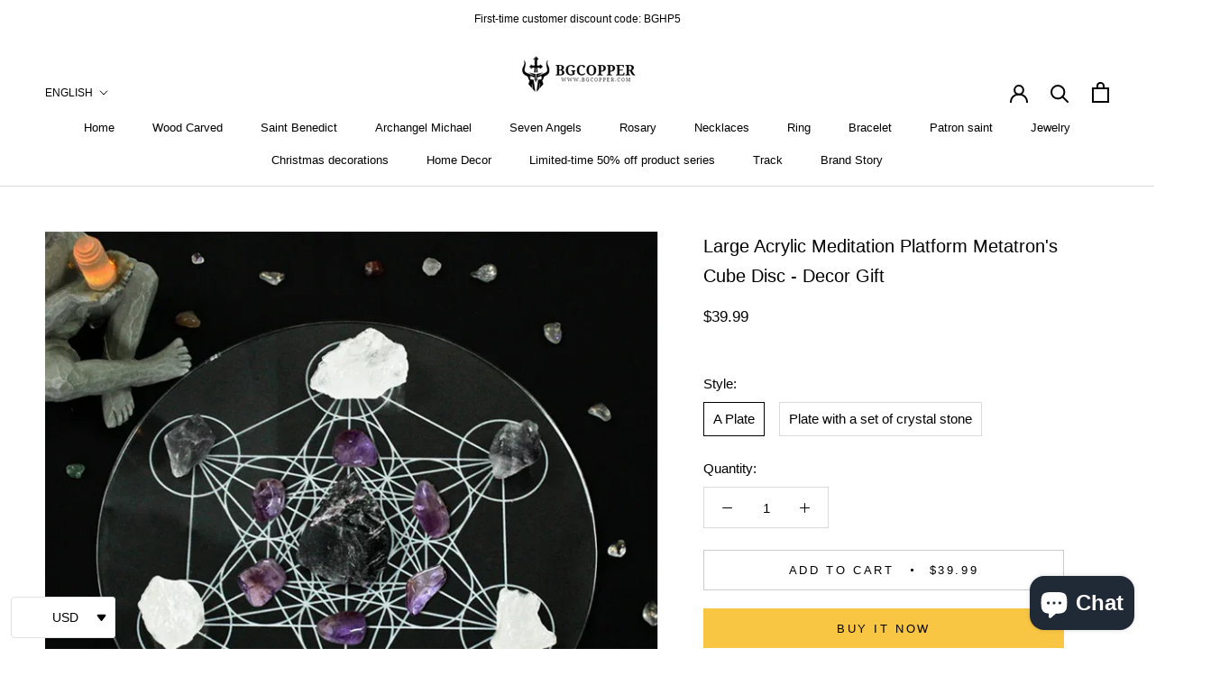

--- FILE ---
content_type: text/html; charset=utf-8
request_url: https://www.bgcopper.com/products/large-laser-engraved-platform-metatrons-cube-disc-decor-gift
body_size: 109836
content:
<!doctype html>

<html class="no-js" lang="en">
  <head>
    <meta name="p:domain_verify" content="a805b0b41e5ecb4d6f03910b2cf5db12"/>
    <meta name="p:domain_verify" content="2e3840671f37521bc83c3b8135c89a7f"/>
    


    <!-- Google Tag Manager -->
<script>(function(w,d,s,l,i){w[l]=w[l]||[];w[l].push({'gtm.start':
new Date().getTime(),event:'gtm.js'});var f=d.getElementsByTagName(s)[0],
j=d.createElement(s),dl=l!='dataLayer'?'&l='+l:'';j.async=true;j.src=
'https://www.googletagmanager.com/gtm.js?id='+i+dl;f.parentNode.insertBefore(j,f);
})(window,document,'script','dataLayer','GTM-TGL7QQ7');</script>
<!-- End Google Tag Manager -->
    <!-- Global site tag (gtag.js) - Google Analytics -->
<script async src="https://www.googletagmanager.com/gtag/js?id=UA-142506359-33"></script>
<script>
  window.dataLayer = window.dataLayer || [];
  function gtag(){dataLayer.push(arguments);}
  gtag('js', new Date());
  gtag('config', 'UA-142506359-33');
</script>
    <!-- Global site tag (gtag.js) - Google Ads: 10795964747 -->
<script async src="https://www.googletagmanager.com/gtag/js?id=AW-10795964747"></script>
<script>
  window.dataLayer = window.dataLayer || [];
  function gtag(){dataLayer.push(arguments);}
  gtag('js', new Date());
  gtag('config', 'AW-10795964747');
</script>
    



	<style id="ymq-checkout-button-protect">
		[name="checkout"],[name="chekout"], a[href^="/checkout"], a[href="/account/login"].cart__submit, button[type="submit"].btn-order, a.btn.cart__checkout, a.cart__submit, .wc-proceed-to-checkout button, #cart_form .buttons .btn-primary, .ymq-checkout-button{
        	pointer-events: none;
        }
	</style>
	<script>
		function ymq_ready(fn){
			if(document.addEventListener){
				document.addEventListener('DOMContentLoaded',function(){
					document.removeEventListener('DOMContentLoaded',arguments.callee,false);
					fn();
				},false);
			}else if(document.attachEvent){
				document.attachEvent('onreadystatechange',function(){
					if(document.readyState=='complete'){
						document.detachEvent('onreadystatechange',arguments.callee);
						fn();
					}
				});
			}
		}
		ymq_ready(() => {
			setTimeout(function() {
				var ymq_checkout_button_protect = document.getElementById("ymq-checkout-button-protect");
				ymq_checkout_button_protect.remove();
			}, 100);
		})
    </script> 


 

 

 

 


<script defer src='https://cdn.shopify.com/s/files/1/0411/8639/4277/t/11/assets/spotlight.js'></script>

<link defer href='https://cdn.shopify.com/s/files/1/0411/8639/4277/t/11/assets/ymq-option.css' rel='stylesheet'> 

<link defer href='https://option.ymq.cool/option/bottom.css' rel='stylesheet'> 

<style id="ymq-jsstyle"></style> 

<div id="bndlr-loaded"></div>

<script>
    window.bundlerLoaded = true;
    
	window.ymq_option = window.ymq_option || {}; 

	ymq_option.shop = `bgcopper-com.myshopify.com`; 

	ymq_option.token = `bff7c559002e0641f41f1a1c86ed9cd94b3001078e2137469fef7104e863ffa3`; 

	ymq_option.timestamp = `1768941675`; 

	ymq_option.customer_id = ``; 

	ymq_option.page = `product`; 
    
    ymq_option.cart = {"note":null,"attributes":{},"original_total_price":0,"total_price":0,"total_discount":0,"total_weight":0.0,"item_count":0,"items":[],"requires_shipping":false,"currency":"USD","items_subtotal_price":0,"cart_level_discount_applications":[],"checkout_charge_amount":0};
    
    ymq_option.country = {
        iso_code: `US`,
        name: `United States`
    };

	ymq_option.ymq_option_branding = {}; 
	  
		ymq_option.ymq_option_branding = {"button":{"--button-background-checked-color":"#000000","--button-background-color":"#FFFFFF","--button-background-disabled-color":"#FFFFFF","--button-border-checked-color":"#000000","--button-border-color":"#000000","--button-border-disabled-color":"#000000","--button-font-checked-color":"#FFFFFF","--button-font-disabled-color":"#cccccc","--button-font-color":"#000000","--button-border-radius":"0","--button-font-size":"14","--button-line-height":"20","--button-margin-l-r":"4","--button-margin-u-d":"4","--button-padding-l-r":"16","--button-padding-u-d":"8"},"radio":{"--radio-border-color":"#BBC1E1","--radio-border-checked-color":"#BBC1E1","--radio-border-disabled-color":"#BBC1E1","--radio-border-hover-color":"#BBC1E1","--radio-background-color":"#FFFFFF","--radio-background-checked-color":"#275EFE","--radio-background-disabled-color":"#E1E6F9","--radio-background-hover-color":"#FFFFFF","--radio-inner-color":"#E1E6F9","--radio-inner-checked-color":"#FFFFFF","--radio-inner-disabled-color":"#FFFFFF"},"input":{"--input-background-checked-color":"#FFFFFF","--input-background-color":"#FFFFFF","--input-border-checked-color":"#000000","--input-border-color":"#000000","--input-font-checked-color":"#000000","--input-font-color":"#000000","--input-border-radius":"0","--input-font-size":"14","--input-padding-l-r":"16","--input-padding-u-d":"9","--input-width":"100","--input-max-width":"400"},"select":{"--select-border-color":"#000000","--select-border-checked-color":"#000000","--select-background-color":"#FFFFFF","--select-background-checked-color":"#FFFFFF","--select-font-color":"#000000","--select-font-checked-color":"#000000","--select-option-background-color":"#FFFFFF","--select-option-background-checked-color":"#F5F9FF","--select-option-background-disabled-color":"#FFFFFF","--select-option-font-color":"#000000","--select-option-font-checked-color":"#000000","--select-option-font-disabled-color":"#CCCCCC","--select-padding-u-d":"9","--select-padding-l-r":"16","--select-option-padding-u-d":"9","--select-option-padding-l-r":"16","--select-width":"100","--select-max-width":"400","--select-font-size":"14","--select-border-radius":"0"},"multiple":{"--multiple-background-color":"#F5F9FF","--multiple-font-color":"#000000","--multiple-padding-u-d":"2","--multiple-padding-l-r":"8","--multiple-font-size":"12","--multiple-border-radius":"0"},"img":{"--img-border-color":"#E1E1E1","--img-border-checked-color":"#000000","--img-border-disabled-color":"#000000","--img-width":"50","--img-height":"50","--img-margin-u-d":"2","--img-margin-l-r":"2","--img-border-radius":"4"},"upload":{"--upload-background-color":"#409EFF","--upload-font-color":"#FFFFFF","--upload-border-color":"#409EFF","--upload-padding-u-d":"12","--upload-padding-l-r":"20","--upload-font-size":"12","--upload-border-radius":"4"},"cart":{"--cart-border-color":"#000000","--buy-border-color":"#000000","--cart-border-hover-color":"#000000","--buy-border-hover-color":"#000000","--cart-background-color":"#000000","--buy-background-color":"#000000","--cart-background-hover-color":"#000000","--buy-background-hover-color":"#000000","--cart-font-color":"#FFFFFF","--buy-font-color":"#FFFFFF","--cart-font-hover-color":"#FFFFFF","--buy-font-hover-color":"#FFFFFF","--cart-padding-u-d":"12","--cart-padding-l-r":"16","--buy-padding-u-d":"12","--buy-padding-l-r":"16","--cart-margin-u-d":"4","--cart-margin-l-r":"0","--buy-margin-u-d":"4","--buy-margin-l-r":"0","--cart-width":"100","--cart-max-width":"800","--buy-width":"100","--buy-max-width":"800","--cart-font-size":"14","--cart-border-radius":"0","--buy-font-size":"14","--buy-border-radius":"0"},"quantity":{"--quantity-border-color":"#A6A3A3","--quantity-font-color":"#000000","--quantity-background-color":"#FFFFFF","--quantity-width":"150","--quantity-height":"40","--quantity-font-size":"14","--quantity-border-radius":"0"},"global":{"--global-title-color":"#000000","--global-help-color":"#000000","--global-error-color":"#DC3545","--global-title-font-size":"14","--global-help-font-size":"12","--global-error-font-size":"12","--global-margin-top":"0","--global-margin-bottom":"20","--global-margin-left":"0","--global-margin-right":"0","--global-title-margin-top":"0","--global-title-margin-bottom":"5","--global-title-margin-left":"0","--global-title-margin-right":"0","--global-help-margin-top":"5","--global-help-margin-bottom":"0","--global-help-margin-left":"0","--global-help-margin-right":"0","--global-error-margin-top":"5","--global-error-margin-bottom":"0","--global-error-margin-left":"0","--global-error-margin-right":"0"},"discount":{"--new-discount-normal-color":"#1878B9","--new-discount-error-color":"#E22120","--new-discount-layout":"flex-end"},"lan":{"require":"This is a required field.","email":"Please enter a valid email address.","phone":"Please enter the correct phone.","number":"Please enter an number.","integer":"Please enter an integer.","min_char":"Please enter no less than %s characters.","max_char":"Please enter no more than %s characters.","max_s":"Please choose less than %s options.","min_s":"Please choose more than %s options.","total_s":"Please choose %s options.","min":"Please enter no less than %s.","max":"Please enter no more than %s.","currency":"USD","sold_out":"sold out","please_choose":"Please choose","add_to_cart":"ADD TO CART","buy_it_now":"BUY IT NOW","add_price_text":"Selection will add %s to the price","discount_code":"Discount code","application":"Apply","discount_error1":"Enter a valid discount code","discount_error2":"discount code isn't valid for the items in your cart"},"price":{"--price-border-color":"#000000","--price-background-color":"#FFFFFF","--price-font-color":"#000000","--price-price-font-color":"#03de90","--price-padding-u-d":"9","--price-padding-l-r":"16","--price-width":"100","--price-max-width":"400","--price-font-size":"14","--price-border-radius":"0"},"extra":{"is_show":"0","plan":2,"quantity-box":"0","price-value":"3,4,15,6,16,7","variant-original-margin-bottom":"15","strong-dorp-down":0,"radio-unchecked":1,"close-cart-rate":"1","automic-swatch-ajax":"1","img-option-bigger":1,"customecss":"@media(max-width:  768px){\n\t.ymq_upload_img_view{\n\t\tmargin: 0 auto;\n\t}\n\t.ymq-options-box{\n\t\ttext-align: center !important;\n\t}\n\t.ymq-option-title{\n\t\tmargin: 0 auto;\n\t    text-align: center;\n\t    display: block !important;\n\t}\n}\n.ProductForm__AddToCart{    background: #333 !important;\n    color: white !important;}","make-sku":0,"variant-original":"1","discount":"1","id":"59415396525","is_small":"1","exclude-free-products":"0","options_list_show":"0","option_value_split":",","penny-variant":"","extra-charge":"","ajaxcart-product-type":"0","ajaxcart-modal":"0","trigger-ajaxcart-modal-show":"","add-cart-timeout":"50","add-button-reload":"0","qty-input-trigger":"0","variant-not-disabled":"0","variant-id-dom":"","add-cart-form-number":"0","product-price-in-product-page":"","product-compare-at-price-in-product-page":"","hide-shopify-option":"","show-quantity":"","quantity-change":"","product-hide":"","product-show":"","product-add-to-cart":"","payment-button-hide":"","discount-before":"","cart-quantity-click-change":"","cart-quantity-change":"","check-out-button":"","variant-condition-label-class":"","variant-condition-value-parent-class":"","variant-condition-value-class":"","variant-condition-click-class":"","trigger-select":"","trigger-select-join":"","locale":"0","other-form-data":"0","bunow":"0","cart-ajax":"0","add-cart-url":"","theme-variant-class":".ProductForm__Variants","theme-variant-class-no":"","carry-currency":"0","extra-style-code":"","variant-id-from":"0","trigger-option-dom":"","currency-install":"true","currency-load":"","currency-do":"true","currency-beforedo":"","currency-status":"true","currency-format":"","currency-init":"","before_init_product":"","before_init_cart":"","buildYmqDom_b":"","buildYmqDom_a":"","replaceDomPrice_b":"","replaceDomPrice_a":"","buildFormData_b":"","buildFormData_a":"","ymqDiscountClick_b":"","ymqDiscountClick_a":"","doAddCart_before_validate":"","doAddCart_after_validate":"","doAddCart_before_getAjaxData":"","doAddCart_after_getAjaxData":"","doAddCart_success":"","doAddCart_error":"","doCheckout_before_checkoutqty":"","doCheckout_after_checkoutqty":"","doCheckout_before_getAjaxData":"","doCheckout_after_getAjaxData":"","doCheckout_success":"","doCheckout_error":""}}; 
	 
        
    
    
    
        
        
        	ymq_option[`ymq_extra_0`] = {};
        
    
        
        
    
        
        
    
        
        
    
        
        
    
        
        
    
        
        
    
        
        
    
        
        
    
        
        
    
    

	 

		ymq_option.product = {"id":8094114742485,"title":"Large Acrylic Meditation Platform Metatron's Cube Disc - Decor Gift","handle":"large-laser-engraved-platform-metatrons-cube-disc-decor-gift","description":"\u003cspan data-mce-fragment=\"1\"\u003eIntroducing our exquisite Plate Engraved with the sacred symbol of Metatron! Measuring at 8.5 inches, this stunning piece is perfect for displaying on your altar or adding a touch of mystical energy to any space.\u003c\/span\u003e\u003cbr data-mce-fragment=\"1\"\u003e\u003cbr data-mce-fragment=\"1\"\u003e\u003cspan data-mce-fragment=\"1\"\u003eCrafted from high-quality Acrylic, this plate exudes a peaceful and calming energy, promoting spiritual growth and clarity of mind. Its pure white color is a symbol of purity and spiritual cleansing, making it an ideal tool for meditation and energy work.\u003c\/span\u003e\u003cbr data-mce-fragment=\"1\"\u003e\u003cbr data-mce-fragment=\"1\"\u003e\u003cspan data-mce-fragment=\"1\"\u003eThe engraving of Metatron's symbol adds an extra layer of power and intention to this already powerful piece. Metatron is known as the angel of transformation and divine light, and his symbol is said to enhance spiritual awareness and connect you to the higher realms.\u003c\/span\u003e\u003cbr data-mce-fragment=\"1\"\u003e\u003cbr data-mce-fragment=\"1\"\u003e\u003cspan data-mce-fragment=\"1\"\u003eWhether you're a seasoned spiritual practitioner or just starting your journey, this  Plate Engraved with Metatron is a must-have addition to your collection. Don't miss out on the opportunity to bring the healing power of Selenite and the divine energy of Metatron into your life!\u003c\/span\u003e","published_at":"2023-08-16T11:12:16+08:00","created_at":"2023-08-16T11:12:17+08:00","vendor":"BGCOPPER","type":"","tags":[],"price":3999,"price_min":3999,"price_max":8999,"available":true,"price_varies":true,"compare_at_price":null,"compare_at_price_min":0,"compare_at_price_max":0,"compare_at_price_varies":false,"variants":[{"id":44485267390677,"title":"A Plate","option1":"A Plate","option2":null,"option3":null,"sku":"BGPJ00097","requires_shipping":true,"taxable":false,"featured_image":null,"available":true,"name":"Large Acrylic Meditation Platform Metatron's Cube Disc - Decor Gift - A Plate","public_title":"A Plate","options":["A Plate"],"price":3999,"weight":0,"compare_at_price":null,"inventory_management":null,"barcode":"","requires_selling_plan":false,"selling_plan_allocations":[]},{"id":44485267456213,"title":"Plate with a set of crystal stone","option1":"Plate with a set of crystal stone","option2":null,"option3":null,"sku":"","requires_shipping":true,"taxable":false,"featured_image":null,"available":true,"name":"Large Acrylic Meditation Platform Metatron's Cube Disc - Decor Gift - Plate with a set of crystal stone","public_title":"Plate with a set of crystal stone","options":["Plate with a set of crystal stone"],"price":8999,"weight":0,"compare_at_price":null,"inventory_management":null,"barcode":"","requires_selling_plan":false,"selling_plan_allocations":[]}],"images":["\/\/www.bgcopper.com\/cdn\/shop\/files\/01_4_c356f484-09fd-4467-a5fd-0da9480442ee.jpg?v=1755516990","\/\/www.bgcopper.com\/cdn\/shop\/files\/02_8_057d7051-2b10-42b1-8879-06bdd71f7336.jpg?v=1755516990","\/\/www.bgcopper.com\/cdn\/shop\/files\/03_6_7029f33f-8a7c-4ee2-8e10-abedbcaab050.jpg?v=1755516992","\/\/www.bgcopper.com\/cdn\/shop\/files\/05_8.jpg?v=1755516992","\/\/www.bgcopper.com\/cdn\/shop\/files\/04_8_3351bc57-e2a2-4693-b8ec-7c273b27b6d5.jpg?v=1755516994"],"featured_image":"\/\/www.bgcopper.com\/cdn\/shop\/files\/01_4_c356f484-09fd-4467-a5fd-0da9480442ee.jpg?v=1755516990","options":["Style"],"media":[{"alt":"Large Acrylic Meditation Platform Metatron's Cube Disc - Decor Gift - BGCOPPER","id":33067173052629,"position":1,"preview_image":{"aspect_ratio":1.0,"height":800,"width":800,"src":"\/\/www.bgcopper.com\/cdn\/shop\/files\/01_4_c356f484-09fd-4467-a5fd-0da9480442ee.jpg?v=1755516990"},"aspect_ratio":1.0,"height":800,"media_type":"image","src":"\/\/www.bgcopper.com\/cdn\/shop\/files\/01_4_c356f484-09fd-4467-a5fd-0da9480442ee.jpg?v=1755516990","width":800},{"alt":"Large Acrylic Meditation Platform Metatron's Cube Disc - Decor Gift - BGCOPPER","id":33067173085397,"position":2,"preview_image":{"aspect_ratio":1.0,"height":800,"width":800,"src":"\/\/www.bgcopper.com\/cdn\/shop\/files\/02_8_057d7051-2b10-42b1-8879-06bdd71f7336.jpg?v=1755516990"},"aspect_ratio":1.0,"height":800,"media_type":"image","src":"\/\/www.bgcopper.com\/cdn\/shop\/files\/02_8_057d7051-2b10-42b1-8879-06bdd71f7336.jpg?v=1755516990","width":800},{"alt":"Large Acrylic Meditation Platform Metatron's Cube Disc - Decor Gift - BGCOPPER","id":33067173118165,"position":3,"preview_image":{"aspect_ratio":1.0,"height":800,"width":800,"src":"\/\/www.bgcopper.com\/cdn\/shop\/files\/03_6_7029f33f-8a7c-4ee2-8e10-abedbcaab050.jpg?v=1755516992"},"aspect_ratio":1.0,"height":800,"media_type":"image","src":"\/\/www.bgcopper.com\/cdn\/shop\/files\/03_6_7029f33f-8a7c-4ee2-8e10-abedbcaab050.jpg?v=1755516992","width":800},{"alt":"Large Acrylic Meditation Platform Metatron's Cube Disc - Decor Gift - BGCOPPER","id":33067173150933,"position":4,"preview_image":{"aspect_ratio":1.0,"height":800,"width":800,"src":"\/\/www.bgcopper.com\/cdn\/shop\/files\/05_8.jpg?v=1755516992"},"aspect_ratio":1.0,"height":800,"media_type":"image","src":"\/\/www.bgcopper.com\/cdn\/shop\/files\/05_8.jpg?v=1755516992","width":800},{"alt":"Large Acrylic Meditation Platform Metatron's Cube Disc - Decor Gift - BGCOPPER","id":33067173183701,"position":5,"preview_image":{"aspect_ratio":1.0,"height":800,"width":800,"src":"\/\/www.bgcopper.com\/cdn\/shop\/files\/04_8_3351bc57-e2a2-4693-b8ec-7c273b27b6d5.jpg?v=1755516994"},"aspect_ratio":1.0,"height":800,"media_type":"image","src":"\/\/www.bgcopper.com\/cdn\/shop\/files\/04_8_3351bc57-e2a2-4693-b8ec-7c273b27b6d5.jpg?v=1755516994","width":800},{"alt":null,"id":33067173216469,"position":6,"preview_image":{"aspect_ratio":0.563,"height":1280,"width":720,"src":"\/\/www.bgcopper.com\/cdn\/shop\/files\/preview_images\/e64fdeb69b8b408393d1ab3dc0513f13.thumbnail.0000000000.jpg?v=1692155559"},"aspect_ratio":0.563,"duration":24340,"media_type":"video","sources":[{"format":"mp4","height":480,"mime_type":"video\/mp4","url":"\/\/www.bgcopper.com\/cdn\/shop\/videos\/c\/vp\/e64fdeb69b8b408393d1ab3dc0513f13\/e64fdeb69b8b408393d1ab3dc0513f13.SD-480p-0.9Mbps-17345814.mp4?v=0","width":270},{"format":"mp4","height":1080,"mime_type":"video\/mp4","url":"\/\/www.bgcopper.com\/cdn\/shop\/videos\/c\/vp\/e64fdeb69b8b408393d1ab3dc0513f13\/e64fdeb69b8b408393d1ab3dc0513f13.HD-1080p-2.5Mbps-17345814.mp4?v=0","width":606},{"format":"mp4","height":720,"mime_type":"video\/mp4","url":"\/\/www.bgcopper.com\/cdn\/shop\/videos\/c\/vp\/e64fdeb69b8b408393d1ab3dc0513f13\/e64fdeb69b8b408393d1ab3dc0513f13.HD-720p-1.6Mbps-17345814.mp4?v=0","width":404},{"format":"m3u8","height":1080,"mime_type":"application\/x-mpegURL","url":"\/\/www.bgcopper.com\/cdn\/shop\/videos\/c\/vp\/e64fdeb69b8b408393d1ab3dc0513f13\/e64fdeb69b8b408393d1ab3dc0513f13.m3u8?v=0","width":606}]}],"requires_selling_plan":false,"selling_plan_groups":[],"content":"\u003cspan data-mce-fragment=\"1\"\u003eIntroducing our exquisite Plate Engraved with the sacred symbol of Metatron! Measuring at 8.5 inches, this stunning piece is perfect for displaying on your altar or adding a touch of mystical energy to any space.\u003c\/span\u003e\u003cbr data-mce-fragment=\"1\"\u003e\u003cbr data-mce-fragment=\"1\"\u003e\u003cspan data-mce-fragment=\"1\"\u003eCrafted from high-quality Acrylic, this plate exudes a peaceful and calming energy, promoting spiritual growth and clarity of mind. Its pure white color is a symbol of purity and spiritual cleansing, making it an ideal tool for meditation and energy work.\u003c\/span\u003e\u003cbr data-mce-fragment=\"1\"\u003e\u003cbr data-mce-fragment=\"1\"\u003e\u003cspan data-mce-fragment=\"1\"\u003eThe engraving of Metatron's symbol adds an extra layer of power and intention to this already powerful piece. Metatron is known as the angel of transformation and divine light, and his symbol is said to enhance spiritual awareness and connect you to the higher realms.\u003c\/span\u003e\u003cbr data-mce-fragment=\"1\"\u003e\u003cbr data-mce-fragment=\"1\"\u003e\u003cspan data-mce-fragment=\"1\"\u003eWhether you're a seasoned spiritual practitioner or just starting your journey, this  Plate Engraved with Metatron is a must-have addition to your collection. Don't miss out on the opportunity to bring the healing power of Selenite and the divine energy of Metatron into your life!\u003c\/span\u003e"}; 

		ymq_option.ymq_has_only_default_variant = true; 
		 
			ymq_option.ymq_has_only_default_variant = false; 
		 

        
            ymq_option.ymq_status = {}; 
             

            ymq_option.ymq_variantjson = {}; 
             

            ymq_option.ymq_option_data = {}; 
            

            ymq_option.ymq_option_condition = {}; 
             
        
        
        ymq_option.product_collections = {};
        
            ymq_option.product_collections[416734576853] = {"id":416734576853,"handle":"avada-best-sellers","title":"Best Sellers","updated_at":"2026-01-20T20:13:42+08:00","body_html":"","published_at":"2023-05-12T15:31:38+08:00","sort_order":"best-selling","template_suffix":"","disjunctive":false,"rules":[{"column":"variant_price","relation":"greater_than","condition":"0"},{"column":"variant_inventory","relation":"greater_than","condition":"0"}],"published_scope":"web"};
        
            ymq_option.product_collections[373393424597] = {"id":373393424597,"handle":"google","updated_at":"2026-01-20T20:13:42+08:00","published_at":"2021-11-01T11:57:24+08:00","sort_order":"best-selling","template_suffix":"","published_scope":"web","title":"Google","body_html":""};
        

        ymq_option.ymq_template_options = {};
        ymq_option.ymq_option_template = {};
  		ymq_option.ymq_option_template_condition = {}; 
        
        
        

        
            ymq_option.ymq_option_template_sort = `1`;
        

        
            ymq_option.ymq_option_template_sort_before = false;
        
        
        ymq_option.ymq_option_template_c_t = {};
  		ymq_option.ymq_option_template_condition_c_t = {};
        ymq_option.ymq_option_template_assign_c_t = {};

        
        
        
            
            
                
                
                    
                    
                    
                        
                            
                            
                                
                                
                            
                                
                                
                            
                        
                    
                
            
        
        

        
            
            
                
                
                    
                    
                    
                
            
                                             
	
</script><script defer src='https://option.ymq.cool/option/ymq-option.js'></script>

 
	<script src='https://cdn.jsdelivr.net/gh/yunmuqing/optionv-0.0@latest/spotlight.js'></script>

	<link href='https://cdn.jsdelivr.net/gh/yunmuqing/optionv-0.0@latest/ymq-option.css' rel='stylesheet'> 

	<link href='https://option.ymq.cool/option/bottom.css' rel='stylesheet'> 

	<style id="ymq-jsstyle"></style> 

	<script> 
		window.best_option = window.best_option || {}; 

		best_option.shop = `bgcopper-com.myshopify.com`; 

		best_option.page = `product`; 

		best_option.ymq_option_branding = {}; 
		  
			best_option.ymq_option_branding = {"button":{"--button-background-checked-color":"#000000","--button-background-color":"#FFFFFF","--button-background-disabled-color":"#FFFFFF","--button-border-checked-color":"#000000","--button-border-color":"#000000","--button-border-disabled-color":"#000000","--button-font-checked-color":"#FFFFFF","--button-font-disabled-color":"#cccccc","--button-font-color":"#000000","--button-border-radius":"0","--button-font-size":"14","--button-line-height":"20","--button-margin-l-r":"4","--button-margin-u-d":"4","--button-padding-l-r":"16","--button-padding-u-d":"8"},"radio":{"--radio-border-color":"#BBC1E1","--radio-border-checked-color":"#BBC1E1","--radio-border-disabled-color":"#BBC1E1","--radio-border-hover-color":"#BBC1E1","--radio-background-color":"#FFFFFF","--radio-background-checked-color":"#275EFE","--radio-background-disabled-color":"#E1E6F9","--radio-background-hover-color":"#FFFFFF","--radio-inner-color":"#E1E6F9","--radio-inner-checked-color":"#FFFFFF","--radio-inner-disabled-color":"#FFFFFF"},"input":{"--input-background-checked-color":"#FFFFFF","--input-background-color":"#FFFFFF","--input-border-checked-color":"#000000","--input-border-color":"#000000","--input-font-checked-color":"#000000","--input-font-color":"#000000","--input-border-radius":"0","--input-font-size":"14","--input-padding-l-r":"16","--input-padding-u-d":"9","--input-width":"100","--input-max-width":"400"},"select":{"--select-border-color":"#000000","--select-border-checked-color":"#000000","--select-background-color":"#FFFFFF","--select-background-checked-color":"#FFFFFF","--select-font-color":"#000000","--select-font-checked-color":"#000000","--select-option-background-color":"#FFFFFF","--select-option-background-checked-color":"#F5F9FF","--select-option-background-disabled-color":"#FFFFFF","--select-option-font-color":"#000000","--select-option-font-checked-color":"#000000","--select-option-font-disabled-color":"#CCCCCC","--select-padding-u-d":"9","--select-padding-l-r":"16","--select-option-padding-u-d":"9","--select-option-padding-l-r":"16","--select-width":"100","--select-max-width":"400","--select-font-size":"14","--select-border-radius":"0"},"multiple":{"--multiple-background-color":"#F5F9FF","--multiple-font-color":"#000000","--multiple-padding-u-d":"2","--multiple-padding-l-r":"8","--multiple-font-size":"12","--multiple-border-radius":"0"},"img":{"--img-border-color":"#E1E1E1","--img-border-checked-color":"#000000","--img-border-disabled-color":"#000000","--img-width":"50","--img-height":"50","--img-margin-u-d":"2","--img-margin-l-r":"2","--img-border-radius":"4"},"upload":{"--upload-background-color":"#409EFF","--upload-font-color":"#FFFFFF","--upload-border-color":"#409EFF","--upload-padding-u-d":"12","--upload-padding-l-r":"20","--upload-font-size":"12","--upload-border-radius":"4"},"cart":{"--cart-border-color":"#000000","--buy-border-color":"#000000","--cart-border-hover-color":"#000000","--buy-border-hover-color":"#000000","--cart-background-color":"#000000","--buy-background-color":"#000000","--cart-background-hover-color":"#000000","--buy-background-hover-color":"#000000","--cart-font-color":"#FFFFFF","--buy-font-color":"#FFFFFF","--cart-font-hover-color":"#FFFFFF","--buy-font-hover-color":"#FFFFFF","--cart-padding-u-d":"12","--cart-padding-l-r":"16","--buy-padding-u-d":"12","--buy-padding-l-r":"16","--cart-margin-u-d":"4","--cart-margin-l-r":"0","--buy-margin-u-d":"4","--buy-margin-l-r":"0","--cart-width":"100","--cart-max-width":"800","--buy-width":"100","--buy-max-width":"800","--cart-font-size":"14","--cart-border-radius":"0","--buy-font-size":"14","--buy-border-radius":"0"},"quantity":{"--quantity-border-color":"#A6A3A3","--quantity-font-color":"#000000","--quantity-background-color":"#FFFFFF","--quantity-width":"150","--quantity-height":"40","--quantity-font-size":"14","--quantity-border-radius":"0"},"global":{"--global-title-color":"#000000","--global-help-color":"#000000","--global-error-color":"#DC3545","--global-title-font-size":"14","--global-help-font-size":"12","--global-error-font-size":"12","--global-margin-top":"0","--global-margin-bottom":"20","--global-margin-left":"0","--global-margin-right":"0","--global-title-margin-top":"0","--global-title-margin-bottom":"5","--global-title-margin-left":"0","--global-title-margin-right":"0","--global-help-margin-top":"5","--global-help-margin-bottom":"0","--global-help-margin-left":"0","--global-help-margin-right":"0","--global-error-margin-top":"5","--global-error-margin-bottom":"0","--global-error-margin-left":"0","--global-error-margin-right":"0"},"discount":{"--new-discount-normal-color":"#1878B9","--new-discount-error-color":"#E22120","--new-discount-layout":"flex-end"},"lan":{"require":"This is a required field.","email":"Please enter a valid email address.","phone":"Please enter the correct phone.","number":"Please enter an number.","integer":"Please enter an integer.","min_char":"Please enter no less than %s characters.","max_char":"Please enter no more than %s characters.","max_s":"Please choose less than %s options.","min_s":"Please choose more than %s options.","total_s":"Please choose %s options.","min":"Please enter no less than %s.","max":"Please enter no more than %s.","currency":"USD","sold_out":"sold out","please_choose":"Please choose","add_to_cart":"ADD TO CART","buy_it_now":"BUY IT NOW","add_price_text":"Selection will add %s to the price","discount_code":"Discount code","application":"Apply","discount_error1":"Enter a valid discount code","discount_error2":"discount code isn't valid for the items in your cart"},"price":{"--price-border-color":"#000000","--price-background-color":"#FFFFFF","--price-font-color":"#000000","--price-price-font-color":"#03de90","--price-padding-u-d":"9","--price-padding-l-r":"16","--price-width":"100","--price-max-width":"400","--price-font-size":"14","--price-border-radius":"0"},"extra":{"is_show":"0","plan":"1","quantity-box":"0","price-value":"3,4,15,6,16,7","variant-original-margin-bottom":"15","strong-dorp-down":0,"radio-unchecked":1,"img-option-bigger":1}}; 
		 

		best_option.ymq_option_settings = {}; 
		
	        
		best_option.product = {"id":8094114742485,"title":"Large Acrylic Meditation Platform Metatron's Cube Disc - Decor Gift","handle":"large-laser-engraved-platform-metatrons-cube-disc-decor-gift","description":"\u003cspan data-mce-fragment=\"1\"\u003eIntroducing our exquisite Plate Engraved with the sacred symbol of Metatron! Measuring at 8.5 inches, this stunning piece is perfect for displaying on your altar or adding a touch of mystical energy to any space.\u003c\/span\u003e\u003cbr data-mce-fragment=\"1\"\u003e\u003cbr data-mce-fragment=\"1\"\u003e\u003cspan data-mce-fragment=\"1\"\u003eCrafted from high-quality Acrylic, this plate exudes a peaceful and calming energy, promoting spiritual growth and clarity of mind. Its pure white color is a symbol of purity and spiritual cleansing, making it an ideal tool for meditation and energy work.\u003c\/span\u003e\u003cbr data-mce-fragment=\"1\"\u003e\u003cbr data-mce-fragment=\"1\"\u003e\u003cspan data-mce-fragment=\"1\"\u003eThe engraving of Metatron's symbol adds an extra layer of power and intention to this already powerful piece. Metatron is known as the angel of transformation and divine light, and his symbol is said to enhance spiritual awareness and connect you to the higher realms.\u003c\/span\u003e\u003cbr data-mce-fragment=\"1\"\u003e\u003cbr data-mce-fragment=\"1\"\u003e\u003cspan data-mce-fragment=\"1\"\u003eWhether you're a seasoned spiritual practitioner or just starting your journey, this  Plate Engraved with Metatron is a must-have addition to your collection. Don't miss out on the opportunity to bring the healing power of Selenite and the divine energy of Metatron into your life!\u003c\/span\u003e","published_at":"2023-08-16T11:12:16+08:00","created_at":"2023-08-16T11:12:17+08:00","vendor":"BGCOPPER","type":"","tags":[],"price":3999,"price_min":3999,"price_max":8999,"available":true,"price_varies":true,"compare_at_price":null,"compare_at_price_min":0,"compare_at_price_max":0,"compare_at_price_varies":false,"variants":[{"id":44485267390677,"title":"A Plate","option1":"A Plate","option2":null,"option3":null,"sku":"BGPJ00097","requires_shipping":true,"taxable":false,"featured_image":null,"available":true,"name":"Large Acrylic Meditation Platform Metatron's Cube Disc - Decor Gift - A Plate","public_title":"A Plate","options":["A Plate"],"price":3999,"weight":0,"compare_at_price":null,"inventory_management":null,"barcode":"","requires_selling_plan":false,"selling_plan_allocations":[]},{"id":44485267456213,"title":"Plate with a set of crystal stone","option1":"Plate with a set of crystal stone","option2":null,"option3":null,"sku":"","requires_shipping":true,"taxable":false,"featured_image":null,"available":true,"name":"Large Acrylic Meditation Platform Metatron's Cube Disc - Decor Gift - Plate with a set of crystal stone","public_title":"Plate with a set of crystal stone","options":["Plate with a set of crystal stone"],"price":8999,"weight":0,"compare_at_price":null,"inventory_management":null,"barcode":"","requires_selling_plan":false,"selling_plan_allocations":[]}],"images":["\/\/www.bgcopper.com\/cdn\/shop\/files\/01_4_c356f484-09fd-4467-a5fd-0da9480442ee.jpg?v=1755516990","\/\/www.bgcopper.com\/cdn\/shop\/files\/02_8_057d7051-2b10-42b1-8879-06bdd71f7336.jpg?v=1755516990","\/\/www.bgcopper.com\/cdn\/shop\/files\/03_6_7029f33f-8a7c-4ee2-8e10-abedbcaab050.jpg?v=1755516992","\/\/www.bgcopper.com\/cdn\/shop\/files\/05_8.jpg?v=1755516992","\/\/www.bgcopper.com\/cdn\/shop\/files\/04_8_3351bc57-e2a2-4693-b8ec-7c273b27b6d5.jpg?v=1755516994"],"featured_image":"\/\/www.bgcopper.com\/cdn\/shop\/files\/01_4_c356f484-09fd-4467-a5fd-0da9480442ee.jpg?v=1755516990","options":["Style"],"media":[{"alt":"Large Acrylic Meditation Platform Metatron's Cube Disc - Decor Gift - BGCOPPER","id":33067173052629,"position":1,"preview_image":{"aspect_ratio":1.0,"height":800,"width":800,"src":"\/\/www.bgcopper.com\/cdn\/shop\/files\/01_4_c356f484-09fd-4467-a5fd-0da9480442ee.jpg?v=1755516990"},"aspect_ratio":1.0,"height":800,"media_type":"image","src":"\/\/www.bgcopper.com\/cdn\/shop\/files\/01_4_c356f484-09fd-4467-a5fd-0da9480442ee.jpg?v=1755516990","width":800},{"alt":"Large Acrylic Meditation Platform Metatron's Cube Disc - Decor Gift - BGCOPPER","id":33067173085397,"position":2,"preview_image":{"aspect_ratio":1.0,"height":800,"width":800,"src":"\/\/www.bgcopper.com\/cdn\/shop\/files\/02_8_057d7051-2b10-42b1-8879-06bdd71f7336.jpg?v=1755516990"},"aspect_ratio":1.0,"height":800,"media_type":"image","src":"\/\/www.bgcopper.com\/cdn\/shop\/files\/02_8_057d7051-2b10-42b1-8879-06bdd71f7336.jpg?v=1755516990","width":800},{"alt":"Large Acrylic Meditation Platform Metatron's Cube Disc - Decor Gift - BGCOPPER","id":33067173118165,"position":3,"preview_image":{"aspect_ratio":1.0,"height":800,"width":800,"src":"\/\/www.bgcopper.com\/cdn\/shop\/files\/03_6_7029f33f-8a7c-4ee2-8e10-abedbcaab050.jpg?v=1755516992"},"aspect_ratio":1.0,"height":800,"media_type":"image","src":"\/\/www.bgcopper.com\/cdn\/shop\/files\/03_6_7029f33f-8a7c-4ee2-8e10-abedbcaab050.jpg?v=1755516992","width":800},{"alt":"Large Acrylic Meditation Platform Metatron's Cube Disc - Decor Gift - BGCOPPER","id":33067173150933,"position":4,"preview_image":{"aspect_ratio":1.0,"height":800,"width":800,"src":"\/\/www.bgcopper.com\/cdn\/shop\/files\/05_8.jpg?v=1755516992"},"aspect_ratio":1.0,"height":800,"media_type":"image","src":"\/\/www.bgcopper.com\/cdn\/shop\/files\/05_8.jpg?v=1755516992","width":800},{"alt":"Large Acrylic Meditation Platform Metatron's Cube Disc - Decor Gift - BGCOPPER","id":33067173183701,"position":5,"preview_image":{"aspect_ratio":1.0,"height":800,"width":800,"src":"\/\/www.bgcopper.com\/cdn\/shop\/files\/04_8_3351bc57-e2a2-4693-b8ec-7c273b27b6d5.jpg?v=1755516994"},"aspect_ratio":1.0,"height":800,"media_type":"image","src":"\/\/www.bgcopper.com\/cdn\/shop\/files\/04_8_3351bc57-e2a2-4693-b8ec-7c273b27b6d5.jpg?v=1755516994","width":800},{"alt":null,"id":33067173216469,"position":6,"preview_image":{"aspect_ratio":0.563,"height":1280,"width":720,"src":"\/\/www.bgcopper.com\/cdn\/shop\/files\/preview_images\/e64fdeb69b8b408393d1ab3dc0513f13.thumbnail.0000000000.jpg?v=1692155559"},"aspect_ratio":0.563,"duration":24340,"media_type":"video","sources":[{"format":"mp4","height":480,"mime_type":"video\/mp4","url":"\/\/www.bgcopper.com\/cdn\/shop\/videos\/c\/vp\/e64fdeb69b8b408393d1ab3dc0513f13\/e64fdeb69b8b408393d1ab3dc0513f13.SD-480p-0.9Mbps-17345814.mp4?v=0","width":270},{"format":"mp4","height":1080,"mime_type":"video\/mp4","url":"\/\/www.bgcopper.com\/cdn\/shop\/videos\/c\/vp\/e64fdeb69b8b408393d1ab3dc0513f13\/e64fdeb69b8b408393d1ab3dc0513f13.HD-1080p-2.5Mbps-17345814.mp4?v=0","width":606},{"format":"mp4","height":720,"mime_type":"video\/mp4","url":"\/\/www.bgcopper.com\/cdn\/shop\/videos\/c\/vp\/e64fdeb69b8b408393d1ab3dc0513f13\/e64fdeb69b8b408393d1ab3dc0513f13.HD-720p-1.6Mbps-17345814.mp4?v=0","width":404},{"format":"m3u8","height":1080,"mime_type":"application\/x-mpegURL","url":"\/\/www.bgcopper.com\/cdn\/shop\/videos\/c\/vp\/e64fdeb69b8b408393d1ab3dc0513f13\/e64fdeb69b8b408393d1ab3dc0513f13.m3u8?v=0","width":606}]}],"requires_selling_plan":false,"selling_plan_groups":[],"content":"\u003cspan data-mce-fragment=\"1\"\u003eIntroducing our exquisite Plate Engraved with the sacred symbol of Metatron! Measuring at 8.5 inches, this stunning piece is perfect for displaying on your altar or adding a touch of mystical energy to any space.\u003c\/span\u003e\u003cbr data-mce-fragment=\"1\"\u003e\u003cbr data-mce-fragment=\"1\"\u003e\u003cspan data-mce-fragment=\"1\"\u003eCrafted from high-quality Acrylic, this plate exudes a peaceful and calming energy, promoting spiritual growth and clarity of mind. Its pure white color is a symbol of purity and spiritual cleansing, making it an ideal tool for meditation and energy work.\u003c\/span\u003e\u003cbr data-mce-fragment=\"1\"\u003e\u003cbr data-mce-fragment=\"1\"\u003e\u003cspan data-mce-fragment=\"1\"\u003eThe engraving of Metatron's symbol adds an extra layer of power and intention to this already powerful piece. Metatron is known as the angel of transformation and divine light, and his symbol is said to enhance spiritual awareness and connect you to the higher realms.\u003c\/span\u003e\u003cbr data-mce-fragment=\"1\"\u003e\u003cbr data-mce-fragment=\"1\"\u003e\u003cspan data-mce-fragment=\"1\"\u003eWhether you're a seasoned spiritual practitioner or just starting your journey, this  Plate Engraved with Metatron is a must-have addition to your collection. Don't miss out on the opportunity to bring the healing power of Selenite and the divine energy of Metatron into your life!\u003c\/span\u003e"}; 

		best_option.ymq_has_only_default_variant = true; 
		 
			best_option.ymq_has_only_default_variant = false; 
		 

		best_option.ymq_status = {}; 
		 

		best_option.ymq_variantjson = {}; 
		 

		best_option.ymq_option_data = {}; 
		
	        
	    best_option.ymq_variant_condition = {}; 
		

		best_option.ymq_option_condition = {}; 
		 

	    best_option.ymq_option_template = {};
		best_option.ymq_option_template_condition = {}; 
	    
	    
	                                       
	                                                                      
		   
			best_option.ymq_shopify_options = {}; 
			 
				best_option.ymq_shopify_options[`Style`] = []; 
				 
					best_option.ymq_shopify_options[`Style`].push(`A Plate`); 
				 
					best_option.ymq_shopify_options[`Style`].push(`Plate with a set of crystal stone`); 
				 
			 
		 

		best_option.ymq_inventory_quantity = [];  
		   
			best_option.ymq_inventory_quantity.push(-3); 
		   
			best_option.ymq_inventory_quantity.push(0); 
		 

		if(best_option.product) {   
			for (var i = 0; i < best_option.product.variants.length; i += 1) { 
				best_option.product.variants[i].inventory_quantity = best_option.ymq_inventory_quantity[i]; 
			 }  
		} 
	</script>

<script src='https://options.ymq.cool/option/best-options.js'></script>
 
<meta name="p:domain_verify" content="4a712ba3dbe4ab6a50262277883658e3"/>
    
    <meta name="google-site-verification" content="AsToqRJ5f2-5mS90PQxZe3rhBs0xkQieAkXB3gdZCM8" />
    <!-- Global site tag (gtag.js) - Google Ads: 10795964747 -->
<script async src="https://www.googletagmanager.com/gtag/js?id=AW-10795964747"></script>
    <!-- Event snippet for Google Shopping App Purchase conversion page -->
<script>
  gtag('event', 'conversion', {
      'send_to': 'AW-10795964747/ygu6CIqcroEDEMuy9Zso',
      'value': 1.0,
      'currency': 'USD',
      'transaction_id': ''
  });
</script>

<script>
  window.dataLayer = window.dataLayer || [];
  function gtag(){dataLayer.push(arguments);}
  gtag('js', new Date());

  gtag('config', 'AW-10795964747');
</script>
	<script>
		!function (w, d, t) {
		  w.TiktokAnalyticsObject=t;var ttq=w[t]=w[t]||[];ttq.methods=["page","track","identify","instances","debug","on","off","once","ready","alias","group","enableCookie","disableCookie"],ttq.setAndDefer=function(t,e){t[e]=function(){t.push([e].concat(Array.prototype.slice.call(arguments,0)))}};for(var i=0;i<ttq.methods.length;i++)ttq.setAndDefer(ttq,ttq.methods[i]);ttq.instance=function(t){for(var e=ttq._i[t]||[],n=0;n<ttq.methods.length;n++)ttq.setAndDefer(e,ttq.methods[n]);return e},ttq.load=function(e,n){var i="https://analytics.tiktok.com/i18n/pixel/events.js";ttq._i=ttq._i||{},ttq._i[e]=[],ttq._i[e]._u=i,ttq._t=ttq._t||{},ttq._t[e]=+new Date,ttq._o=ttq._o||{},ttq._o[e]=n||{};var o=document.createElement("script");o.type="text/javascript",o.async=!0,o.src=i+"?sdkid="+e+"&lib="+t;var a=document.getElementsByTagName("script")[0];a.parentNode.insertBefore(o,a)};
		
		  ttq.load('C5J5BJFGE0M3SF4JO380');
		  ttq.page();
		}(window, document, 'ttq');
	</script>
	
<!-- Event snippet for Google Shopping App Add Payment Info conversion page -->
<script>
  gtag('event', 'conversion', {
      'send_to': 'AW-10795964747/UzWeCJmcroEDEMuy9Zso',
      'value': 1.0,
      'currency': 'USD'
  });
</script>

<!-- Event snippet for Google Shopping App Search conversion page -->
<script>
  gtag('event', 'conversion', {
      'send_to': 'AW-10795964747/0XM1CJacroEDEMuy9Zso',
      'value': 1.0,
      'currency': 'USD'
  });
</script>
    
<!-- Event snippet for Google Shopping App Page View conversion page -->
<script>
  gtag('event', 'conversion', {
      'send_to': 'AW-10795964747/N9T_CIecroEDEMuy9Zso',
      'value': 1.0,
      'currency': 'USD'
  });
</script>
    
<!-- Event snippet for Google Shopping App View Item conversion page -->
<script>
  gtag('event', 'conversion', {
      'send_to': 'AW-10795964747/GvReCI2croEDEMuy9Zso',
      'value': 1.0,
      'currency': 'USD'
  });
</script>

<!-- Event snippet for Google Shopping App Add To Cart conversion page -->
<script>
  gtag('event', 'conversion', {
      'send_to': 'AW-10795964747/OjUSCJCcroEDEMuy9Zso',
      'value': 1.0,
      'currency': 'USD'
  });
</script>

<!-- Event snippet for Google Shopping App Begin Checkout conversion page -->
<script>
  gtag('event', 'conversion', {
      'send_to': 'AW-10795964747/quEeCJOcroEDEMuy9Zso',
      'value': 1.0,
      'currency': 'USD'
  });
</script>


<script>
window.KiwiSizing = window.KiwiSizing === undefined ? {} : window.KiwiSizing;
KiwiSizing.shop = "bgcopper-com.myshopify.com";


KiwiSizing.data = {
  collections: "416734576853,373393424597",
  tags: "",
  product: "8094114742485",
  vendor: "BGCOPPER",
  type: "",
  title: "Large Acrylic Meditation Platform Metatron's Cube Disc - Decor Gift",
  images: ["\/\/www.bgcopper.com\/cdn\/shop\/files\/01_4_c356f484-09fd-4467-a5fd-0da9480442ee.jpg?v=1755516990","\/\/www.bgcopper.com\/cdn\/shop\/files\/02_8_057d7051-2b10-42b1-8879-06bdd71f7336.jpg?v=1755516990","\/\/www.bgcopper.com\/cdn\/shop\/files\/03_6_7029f33f-8a7c-4ee2-8e10-abedbcaab050.jpg?v=1755516992","\/\/www.bgcopper.com\/cdn\/shop\/files\/05_8.jpg?v=1755516992","\/\/www.bgcopper.com\/cdn\/shop\/files\/04_8_3351bc57-e2a2-4693-b8ec-7c273b27b6d5.jpg?v=1755516994"],
  options: [{"name":"Style","position":1,"values":["A Plate","Plate with a set of crystal stone"]}],
  variants: [{"id":44485267390677,"title":"A Plate","option1":"A Plate","option2":null,"option3":null,"sku":"BGPJ00097","requires_shipping":true,"taxable":false,"featured_image":null,"available":true,"name":"Large Acrylic Meditation Platform Metatron's Cube Disc - Decor Gift - A Plate","public_title":"A Plate","options":["A Plate"],"price":3999,"weight":0,"compare_at_price":null,"inventory_management":null,"barcode":"","requires_selling_plan":false,"selling_plan_allocations":[]},{"id":44485267456213,"title":"Plate with a set of crystal stone","option1":"Plate with a set of crystal stone","option2":null,"option3":null,"sku":"","requires_shipping":true,"taxable":false,"featured_image":null,"available":true,"name":"Large Acrylic Meditation Platform Metatron's Cube Disc - Decor Gift - Plate with a set of crystal stone","public_title":"Plate with a set of crystal stone","options":["Plate with a set of crystal stone"],"price":8999,"weight":0,"compare_at_price":null,"inventory_management":null,"barcode":"","requires_selling_plan":false,"selling_plan_allocations":[]}],
};

</script>
<!-- Added by AVADA SEO Suite -->

<!-- /Added by AVADA SEO Suite -->

  <link rel="stylesheet" href="https://obscure-escarpment-2240.herokuapp.com/stylesheets/bcpo-front.css">
  <script>var bcpo_product={"id":8094114742485,"title":"Large Acrylic Meditation Platform Metatron's Cube Disc - Decor Gift","handle":"large-laser-engraved-platform-metatrons-cube-disc-decor-gift","description":"\u003cspan data-mce-fragment=\"1\"\u003eIntroducing our exquisite Plate Engraved with the sacred symbol of Metatron! Measuring at 8.5 inches, this stunning piece is perfect for displaying on your altar or adding a touch of mystical energy to any space.\u003c\/span\u003e\u003cbr data-mce-fragment=\"1\"\u003e\u003cbr data-mce-fragment=\"1\"\u003e\u003cspan data-mce-fragment=\"1\"\u003eCrafted from high-quality Acrylic, this plate exudes a peaceful and calming energy, promoting spiritual growth and clarity of mind. Its pure white color is a symbol of purity and spiritual cleansing, making it an ideal tool for meditation and energy work.\u003c\/span\u003e\u003cbr data-mce-fragment=\"1\"\u003e\u003cbr data-mce-fragment=\"1\"\u003e\u003cspan data-mce-fragment=\"1\"\u003eThe engraving of Metatron's symbol adds an extra layer of power and intention to this already powerful piece. Metatron is known as the angel of transformation and divine light, and his symbol is said to enhance spiritual awareness and connect you to the higher realms.\u003c\/span\u003e\u003cbr data-mce-fragment=\"1\"\u003e\u003cbr data-mce-fragment=\"1\"\u003e\u003cspan data-mce-fragment=\"1\"\u003eWhether you're a seasoned spiritual practitioner or just starting your journey, this  Plate Engraved with Metatron is a must-have addition to your collection. Don't miss out on the opportunity to bring the healing power of Selenite and the divine energy of Metatron into your life!\u003c\/span\u003e","published_at":"2023-08-16T11:12:16+08:00","created_at":"2023-08-16T11:12:17+08:00","vendor":"BGCOPPER","type":"","tags":[],"price":3999,"price_min":3999,"price_max":8999,"available":true,"price_varies":true,"compare_at_price":null,"compare_at_price_min":0,"compare_at_price_max":0,"compare_at_price_varies":false,"variants":[{"id":44485267390677,"title":"A Plate","option1":"A Plate","option2":null,"option3":null,"sku":"BGPJ00097","requires_shipping":true,"taxable":false,"featured_image":null,"available":true,"name":"Large Acrylic Meditation Platform Metatron's Cube Disc - Decor Gift - A Plate","public_title":"A Plate","options":["A Plate"],"price":3999,"weight":0,"compare_at_price":null,"inventory_management":null,"barcode":"","requires_selling_plan":false,"selling_plan_allocations":[]},{"id":44485267456213,"title":"Plate with a set of crystal stone","option1":"Plate with a set of crystal stone","option2":null,"option3":null,"sku":"","requires_shipping":true,"taxable":false,"featured_image":null,"available":true,"name":"Large Acrylic Meditation Platform Metatron's Cube Disc - Decor Gift - Plate with a set of crystal stone","public_title":"Plate with a set of crystal stone","options":["Plate with a set of crystal stone"],"price":8999,"weight":0,"compare_at_price":null,"inventory_management":null,"barcode":"","requires_selling_plan":false,"selling_plan_allocations":[]}],"images":["\/\/www.bgcopper.com\/cdn\/shop\/files\/01_4_c356f484-09fd-4467-a5fd-0da9480442ee.jpg?v=1755516990","\/\/www.bgcopper.com\/cdn\/shop\/files\/02_8_057d7051-2b10-42b1-8879-06bdd71f7336.jpg?v=1755516990","\/\/www.bgcopper.com\/cdn\/shop\/files\/03_6_7029f33f-8a7c-4ee2-8e10-abedbcaab050.jpg?v=1755516992","\/\/www.bgcopper.com\/cdn\/shop\/files\/05_8.jpg?v=1755516992","\/\/www.bgcopper.com\/cdn\/shop\/files\/04_8_3351bc57-e2a2-4693-b8ec-7c273b27b6d5.jpg?v=1755516994"],"featured_image":"\/\/www.bgcopper.com\/cdn\/shop\/files\/01_4_c356f484-09fd-4467-a5fd-0da9480442ee.jpg?v=1755516990","options":["Style"],"media":[{"alt":"Large Acrylic Meditation Platform Metatron's Cube Disc - Decor Gift - BGCOPPER","id":33067173052629,"position":1,"preview_image":{"aspect_ratio":1.0,"height":800,"width":800,"src":"\/\/www.bgcopper.com\/cdn\/shop\/files\/01_4_c356f484-09fd-4467-a5fd-0da9480442ee.jpg?v=1755516990"},"aspect_ratio":1.0,"height":800,"media_type":"image","src":"\/\/www.bgcopper.com\/cdn\/shop\/files\/01_4_c356f484-09fd-4467-a5fd-0da9480442ee.jpg?v=1755516990","width":800},{"alt":"Large Acrylic Meditation Platform Metatron's Cube Disc - Decor Gift - BGCOPPER","id":33067173085397,"position":2,"preview_image":{"aspect_ratio":1.0,"height":800,"width":800,"src":"\/\/www.bgcopper.com\/cdn\/shop\/files\/02_8_057d7051-2b10-42b1-8879-06bdd71f7336.jpg?v=1755516990"},"aspect_ratio":1.0,"height":800,"media_type":"image","src":"\/\/www.bgcopper.com\/cdn\/shop\/files\/02_8_057d7051-2b10-42b1-8879-06bdd71f7336.jpg?v=1755516990","width":800},{"alt":"Large Acrylic Meditation Platform Metatron's Cube Disc - Decor Gift - BGCOPPER","id":33067173118165,"position":3,"preview_image":{"aspect_ratio":1.0,"height":800,"width":800,"src":"\/\/www.bgcopper.com\/cdn\/shop\/files\/03_6_7029f33f-8a7c-4ee2-8e10-abedbcaab050.jpg?v=1755516992"},"aspect_ratio":1.0,"height":800,"media_type":"image","src":"\/\/www.bgcopper.com\/cdn\/shop\/files\/03_6_7029f33f-8a7c-4ee2-8e10-abedbcaab050.jpg?v=1755516992","width":800},{"alt":"Large Acrylic Meditation Platform Metatron's Cube Disc - Decor Gift - BGCOPPER","id":33067173150933,"position":4,"preview_image":{"aspect_ratio":1.0,"height":800,"width":800,"src":"\/\/www.bgcopper.com\/cdn\/shop\/files\/05_8.jpg?v=1755516992"},"aspect_ratio":1.0,"height":800,"media_type":"image","src":"\/\/www.bgcopper.com\/cdn\/shop\/files\/05_8.jpg?v=1755516992","width":800},{"alt":"Large Acrylic Meditation Platform Metatron's Cube Disc - Decor Gift - BGCOPPER","id":33067173183701,"position":5,"preview_image":{"aspect_ratio":1.0,"height":800,"width":800,"src":"\/\/www.bgcopper.com\/cdn\/shop\/files\/04_8_3351bc57-e2a2-4693-b8ec-7c273b27b6d5.jpg?v=1755516994"},"aspect_ratio":1.0,"height":800,"media_type":"image","src":"\/\/www.bgcopper.com\/cdn\/shop\/files\/04_8_3351bc57-e2a2-4693-b8ec-7c273b27b6d5.jpg?v=1755516994","width":800},{"alt":null,"id":33067173216469,"position":6,"preview_image":{"aspect_ratio":0.563,"height":1280,"width":720,"src":"\/\/www.bgcopper.com\/cdn\/shop\/files\/preview_images\/e64fdeb69b8b408393d1ab3dc0513f13.thumbnail.0000000000.jpg?v=1692155559"},"aspect_ratio":0.563,"duration":24340,"media_type":"video","sources":[{"format":"mp4","height":480,"mime_type":"video\/mp4","url":"\/\/www.bgcopper.com\/cdn\/shop\/videos\/c\/vp\/e64fdeb69b8b408393d1ab3dc0513f13\/e64fdeb69b8b408393d1ab3dc0513f13.SD-480p-0.9Mbps-17345814.mp4?v=0","width":270},{"format":"mp4","height":1080,"mime_type":"video\/mp4","url":"\/\/www.bgcopper.com\/cdn\/shop\/videos\/c\/vp\/e64fdeb69b8b408393d1ab3dc0513f13\/e64fdeb69b8b408393d1ab3dc0513f13.HD-1080p-2.5Mbps-17345814.mp4?v=0","width":606},{"format":"mp4","height":720,"mime_type":"video\/mp4","url":"\/\/www.bgcopper.com\/cdn\/shop\/videos\/c\/vp\/e64fdeb69b8b408393d1ab3dc0513f13\/e64fdeb69b8b408393d1ab3dc0513f13.HD-720p-1.6Mbps-17345814.mp4?v=0","width":404},{"format":"m3u8","height":1080,"mime_type":"application\/x-mpegURL","url":"\/\/www.bgcopper.com\/cdn\/shop\/videos\/c\/vp\/e64fdeb69b8b408393d1ab3dc0513f13\/e64fdeb69b8b408393d1ab3dc0513f13.m3u8?v=0","width":606}]}],"requires_selling_plan":false,"selling_plan_groups":[],"content":"\u003cspan data-mce-fragment=\"1\"\u003eIntroducing our exquisite Plate Engraved with the sacred symbol of Metatron! Measuring at 8.5 inches, this stunning piece is perfect for displaying on your altar or adding a touch of mystical energy to any space.\u003c\/span\u003e\u003cbr data-mce-fragment=\"1\"\u003e\u003cbr data-mce-fragment=\"1\"\u003e\u003cspan data-mce-fragment=\"1\"\u003eCrafted from high-quality Acrylic, this plate exudes a peaceful and calming energy, promoting spiritual growth and clarity of mind. Its pure white color is a symbol of purity and spiritual cleansing, making it an ideal tool for meditation and energy work.\u003c\/span\u003e\u003cbr data-mce-fragment=\"1\"\u003e\u003cbr data-mce-fragment=\"1\"\u003e\u003cspan data-mce-fragment=\"1\"\u003eThe engraving of Metatron's symbol adds an extra layer of power and intention to this already powerful piece. Metatron is known as the angel of transformation and divine light, and his symbol is said to enhance spiritual awareness and connect you to the higher realms.\u003c\/span\u003e\u003cbr data-mce-fragment=\"1\"\u003e\u003cbr data-mce-fragment=\"1\"\u003e\u003cspan data-mce-fragment=\"1\"\u003eWhether you're a seasoned spiritual practitioner or just starting your journey, this  Plate Engraved with Metatron is a must-have addition to your collection. Don't miss out on the opportunity to bring the healing power of Selenite and the divine energy of Metatron into your life!\u003c\/span\u003e"};  var bcpo_settings={"fallback":"default","auto_select":"on","load_main_image":"on","replaceImage":"on","border_style":"round","tooltips":"show","sold_out_style":"transparent","theme":"light","jumbo_colors":"medium","jumbo_images":"on","circle_swatches":"","inventory_style":"amazon","override_ajax":"on","add_price_addons":"off","money_format2":"${{amount}} USD","money_format_without_currency":"${{amount}}","show_currency":"off","global_auto_image_options":"","global_color_options":"","global_colors":[{"key":"","value":"ecf42f"}],"shop_currency":"USD"};var inventory_quantity = [];inventory_quantity.push(-3);inventory_quantity.push(0);if(bcpo_product) { for (var i = 0; i < bcpo_product.variants.length; i += 1) { bcpo_product.variants[i].inventory_quantity = inventory_quantity[i]; }}window.bcpo = window.bcpo || {}; bcpo.cart = {"note":null,"attributes":{},"original_total_price":0,"total_price":0,"total_discount":0,"total_weight":0.0,"item_count":0,"items":[],"requires_shipping":false,"currency":"USD","items_subtotal_price":0,"cart_level_discount_applications":[],"checkout_charge_amount":0}; bcpo.ogFormData = FormData;</script><!--Content in content_for_header -->
<!--LayoutHub-Embed--><link rel="stylesheet" type="text/css" href="data:text/css;base64," media="all">
<!--LH--><!--/LayoutHub-Embed--><meta charset="utf-8"> 
    <meta http-equiv="X-UA-Compatible" content="IE=edge,chrome=1">
    <meta name="viewport" content="width=device-width, initial-scale=1.0, height=device-height, minimum-scale=1.0, maximum-scale=1.0">
    <meta name="theme-color" content="">

    



  <!-- Avada Size Chart Script -->
 
 <script src="//www.bgcopper.com/cdn/shop/t/8/assets/size-chart-data.js?v=134953329369505160631632533861" defer="defer"></script>

<script>const AVADA_SC_LAST_UPDATE = 1631872345732</script>





<script>const AVADA_SC = {};
          AVADA_SC.product = {"id":8094114742485,"title":"Large Acrylic Meditation Platform Metatron's Cube Disc - Decor Gift","handle":"large-laser-engraved-platform-metatrons-cube-disc-decor-gift","description":"\u003cspan data-mce-fragment=\"1\"\u003eIntroducing our exquisite Plate Engraved with the sacred symbol of Metatron! Measuring at 8.5 inches, this stunning piece is perfect for displaying on your altar or adding a touch of mystical energy to any space.\u003c\/span\u003e\u003cbr data-mce-fragment=\"1\"\u003e\u003cbr data-mce-fragment=\"1\"\u003e\u003cspan data-mce-fragment=\"1\"\u003eCrafted from high-quality Acrylic, this plate exudes a peaceful and calming energy, promoting spiritual growth and clarity of mind. Its pure white color is a symbol of purity and spiritual cleansing, making it an ideal tool for meditation and energy work.\u003c\/span\u003e\u003cbr data-mce-fragment=\"1\"\u003e\u003cbr data-mce-fragment=\"1\"\u003e\u003cspan data-mce-fragment=\"1\"\u003eThe engraving of Metatron's symbol adds an extra layer of power and intention to this already powerful piece. Metatron is known as the angel of transformation and divine light, and his symbol is said to enhance spiritual awareness and connect you to the higher realms.\u003c\/span\u003e\u003cbr data-mce-fragment=\"1\"\u003e\u003cbr data-mce-fragment=\"1\"\u003e\u003cspan data-mce-fragment=\"1\"\u003eWhether you're a seasoned spiritual practitioner or just starting your journey, this  Plate Engraved with Metatron is a must-have addition to your collection. Don't miss out on the opportunity to bring the healing power of Selenite and the divine energy of Metatron into your life!\u003c\/span\u003e","published_at":"2023-08-16T11:12:16+08:00","created_at":"2023-08-16T11:12:17+08:00","vendor":"BGCOPPER","type":"","tags":[],"price":3999,"price_min":3999,"price_max":8999,"available":true,"price_varies":true,"compare_at_price":null,"compare_at_price_min":0,"compare_at_price_max":0,"compare_at_price_varies":false,"variants":[{"id":44485267390677,"title":"A Plate","option1":"A Plate","option2":null,"option3":null,"sku":"BGPJ00097","requires_shipping":true,"taxable":false,"featured_image":null,"available":true,"name":"Large Acrylic Meditation Platform Metatron's Cube Disc - Decor Gift - A Plate","public_title":"A Plate","options":["A Plate"],"price":3999,"weight":0,"compare_at_price":null,"inventory_management":null,"barcode":"","requires_selling_plan":false,"selling_plan_allocations":[]},{"id":44485267456213,"title":"Plate with a set of crystal stone","option1":"Plate with a set of crystal stone","option2":null,"option3":null,"sku":"","requires_shipping":true,"taxable":false,"featured_image":null,"available":true,"name":"Large Acrylic Meditation Platform Metatron's Cube Disc - Decor Gift - Plate with a set of crystal stone","public_title":"Plate with a set of crystal stone","options":["Plate with a set of crystal stone"],"price":8999,"weight":0,"compare_at_price":null,"inventory_management":null,"barcode":"","requires_selling_plan":false,"selling_plan_allocations":[]}],"images":["\/\/www.bgcopper.com\/cdn\/shop\/files\/01_4_c356f484-09fd-4467-a5fd-0da9480442ee.jpg?v=1755516990","\/\/www.bgcopper.com\/cdn\/shop\/files\/02_8_057d7051-2b10-42b1-8879-06bdd71f7336.jpg?v=1755516990","\/\/www.bgcopper.com\/cdn\/shop\/files\/03_6_7029f33f-8a7c-4ee2-8e10-abedbcaab050.jpg?v=1755516992","\/\/www.bgcopper.com\/cdn\/shop\/files\/05_8.jpg?v=1755516992","\/\/www.bgcopper.com\/cdn\/shop\/files\/04_8_3351bc57-e2a2-4693-b8ec-7c273b27b6d5.jpg?v=1755516994"],"featured_image":"\/\/www.bgcopper.com\/cdn\/shop\/files\/01_4_c356f484-09fd-4467-a5fd-0da9480442ee.jpg?v=1755516990","options":["Style"],"media":[{"alt":"Large Acrylic Meditation Platform Metatron's Cube Disc - Decor Gift - BGCOPPER","id":33067173052629,"position":1,"preview_image":{"aspect_ratio":1.0,"height":800,"width":800,"src":"\/\/www.bgcopper.com\/cdn\/shop\/files\/01_4_c356f484-09fd-4467-a5fd-0da9480442ee.jpg?v=1755516990"},"aspect_ratio":1.0,"height":800,"media_type":"image","src":"\/\/www.bgcopper.com\/cdn\/shop\/files\/01_4_c356f484-09fd-4467-a5fd-0da9480442ee.jpg?v=1755516990","width":800},{"alt":"Large Acrylic Meditation Platform Metatron's Cube Disc - Decor Gift - BGCOPPER","id":33067173085397,"position":2,"preview_image":{"aspect_ratio":1.0,"height":800,"width":800,"src":"\/\/www.bgcopper.com\/cdn\/shop\/files\/02_8_057d7051-2b10-42b1-8879-06bdd71f7336.jpg?v=1755516990"},"aspect_ratio":1.0,"height":800,"media_type":"image","src":"\/\/www.bgcopper.com\/cdn\/shop\/files\/02_8_057d7051-2b10-42b1-8879-06bdd71f7336.jpg?v=1755516990","width":800},{"alt":"Large Acrylic Meditation Platform Metatron's Cube Disc - Decor Gift - BGCOPPER","id":33067173118165,"position":3,"preview_image":{"aspect_ratio":1.0,"height":800,"width":800,"src":"\/\/www.bgcopper.com\/cdn\/shop\/files\/03_6_7029f33f-8a7c-4ee2-8e10-abedbcaab050.jpg?v=1755516992"},"aspect_ratio":1.0,"height":800,"media_type":"image","src":"\/\/www.bgcopper.com\/cdn\/shop\/files\/03_6_7029f33f-8a7c-4ee2-8e10-abedbcaab050.jpg?v=1755516992","width":800},{"alt":"Large Acrylic Meditation Platform Metatron's Cube Disc - Decor Gift - BGCOPPER","id":33067173150933,"position":4,"preview_image":{"aspect_ratio":1.0,"height":800,"width":800,"src":"\/\/www.bgcopper.com\/cdn\/shop\/files\/05_8.jpg?v=1755516992"},"aspect_ratio":1.0,"height":800,"media_type":"image","src":"\/\/www.bgcopper.com\/cdn\/shop\/files\/05_8.jpg?v=1755516992","width":800},{"alt":"Large Acrylic Meditation Platform Metatron's Cube Disc - Decor Gift - BGCOPPER","id":33067173183701,"position":5,"preview_image":{"aspect_ratio":1.0,"height":800,"width":800,"src":"\/\/www.bgcopper.com\/cdn\/shop\/files\/04_8_3351bc57-e2a2-4693-b8ec-7c273b27b6d5.jpg?v=1755516994"},"aspect_ratio":1.0,"height":800,"media_type":"image","src":"\/\/www.bgcopper.com\/cdn\/shop\/files\/04_8_3351bc57-e2a2-4693-b8ec-7c273b27b6d5.jpg?v=1755516994","width":800},{"alt":null,"id":33067173216469,"position":6,"preview_image":{"aspect_ratio":0.563,"height":1280,"width":720,"src":"\/\/www.bgcopper.com\/cdn\/shop\/files\/preview_images\/e64fdeb69b8b408393d1ab3dc0513f13.thumbnail.0000000000.jpg?v=1692155559"},"aspect_ratio":0.563,"duration":24340,"media_type":"video","sources":[{"format":"mp4","height":480,"mime_type":"video\/mp4","url":"\/\/www.bgcopper.com\/cdn\/shop\/videos\/c\/vp\/e64fdeb69b8b408393d1ab3dc0513f13\/e64fdeb69b8b408393d1ab3dc0513f13.SD-480p-0.9Mbps-17345814.mp4?v=0","width":270},{"format":"mp4","height":1080,"mime_type":"video\/mp4","url":"\/\/www.bgcopper.com\/cdn\/shop\/videos\/c\/vp\/e64fdeb69b8b408393d1ab3dc0513f13\/e64fdeb69b8b408393d1ab3dc0513f13.HD-1080p-2.5Mbps-17345814.mp4?v=0","width":606},{"format":"mp4","height":720,"mime_type":"video\/mp4","url":"\/\/www.bgcopper.com\/cdn\/shop\/videos\/c\/vp\/e64fdeb69b8b408393d1ab3dc0513f13\/e64fdeb69b8b408393d1ab3dc0513f13.HD-720p-1.6Mbps-17345814.mp4?v=0","width":404},{"format":"m3u8","height":1080,"mime_type":"application\/x-mpegURL","url":"\/\/www.bgcopper.com\/cdn\/shop\/videos\/c\/vp\/e64fdeb69b8b408393d1ab3dc0513f13\/e64fdeb69b8b408393d1ab3dc0513f13.m3u8?v=0","width":606}]}],"requires_selling_plan":false,"selling_plan_groups":[],"content":"\u003cspan data-mce-fragment=\"1\"\u003eIntroducing our exquisite Plate Engraved with the sacred symbol of Metatron! Measuring at 8.5 inches, this stunning piece is perfect for displaying on your altar or adding a touch of mystical energy to any space.\u003c\/span\u003e\u003cbr data-mce-fragment=\"1\"\u003e\u003cbr data-mce-fragment=\"1\"\u003e\u003cspan data-mce-fragment=\"1\"\u003eCrafted from high-quality Acrylic, this plate exudes a peaceful and calming energy, promoting spiritual growth and clarity of mind. Its pure white color is a symbol of purity and spiritual cleansing, making it an ideal tool for meditation and energy work.\u003c\/span\u003e\u003cbr data-mce-fragment=\"1\"\u003e\u003cbr data-mce-fragment=\"1\"\u003e\u003cspan data-mce-fragment=\"1\"\u003eThe engraving of Metatron's symbol adds an extra layer of power and intention to this already powerful piece. Metatron is known as the angel of transformation and divine light, and his symbol is said to enhance spiritual awareness and connect you to the higher realms.\u003c\/span\u003e\u003cbr data-mce-fragment=\"1\"\u003e\u003cbr data-mce-fragment=\"1\"\u003e\u003cspan data-mce-fragment=\"1\"\u003eWhether you're a seasoned spiritual practitioner or just starting your journey, this  Plate Engraved with Metatron is a must-have addition to your collection. Don't miss out on the opportunity to bring the healing power of Selenite and the divine energy of Metatron into your life!\u003c\/span\u003e"};
          AVADA_SC.template = "product";
          AVADA_SC.collections = [];
          AVADA_SC.collections.push("")
          
          AVADA_SC.collections.push("416734576853");
          
          AVADA_SC.collections.push("373393424597");
          
  </script>
  <!-- /Avada Size Chart Script -->

<title>
      Large Acrylic Meditation Platform Metatron's Cube Disc - Decor Gift &ndash; BGCOPPER
    </title><meta name="description" content="Buy Large Acrylic Meditation Platform Metatron&#39;s Cube Disc - Decor Gift at the lowest price online. Check reviews and buy Large Acrylic Meditation Platform Metatron&#39;s Cube Disc - Decor Gift today."><link rel="canonical" href="https://www.bgcopper.com/products/large-laser-engraved-platform-metatrons-cube-disc-decor-gift"><link rel="shortcut icon" href="//www.bgcopper.com/cdn/shop/files/2_20468291-f5c2-4bce-b0a1-d7db5570db51_96x.png?v=1631609701" type="image/png"><meta property="og:type" content="product">
  <meta property="og:title" content="Large Acrylic Meditation Platform Metatron&#39;s Cube Disc - Decor Gift"><meta property="og:image" content="http://www.bgcopper.com/cdn/shop/files/01_4_c356f484-09fd-4467-a5fd-0da9480442ee.jpg?v=1755516990">
    <meta property="og:image:secure_url" content="https://www.bgcopper.com/cdn/shop/files/01_4_c356f484-09fd-4467-a5fd-0da9480442ee.jpg?v=1755516990">
    <meta property="og:image:width" content="800">
    <meta property="og:image:height" content="800"><meta property="product:price:amount" content="39.99">
  <meta property="product:price:currency" content="USD"><meta property="og:description" content="Introducing our exquisite Plate Engraved with the sacred symbol of Metatron! Measuring at 8.5 inches, this stunning piece is perfect for displaying on your altar or adding a touch of mystical energy to any space.Crafted from high-quality Acrylic, this plate exudes a peaceful and calming energy, promoting spiritual grow"><meta property="og:url" content="https://www.bgcopper.com/products/large-laser-engraved-platform-metatrons-cube-disc-decor-gift">
<meta property="og:site_name" content="BGCOPPER"><meta name="twitter:card" content="summary"><meta name="twitter:title" content="Large Acrylic Meditation Platform Metatron&#39;s Cube Disc - Decor Gift">
  <meta name="twitter:description" content="Introducing our exquisite Plate Engraved with the sacred symbol of Metatron! Measuring at 8.5 inches, this stunning piece is perfect for displaying on your altar or adding a touch of mystical energy to any space.Crafted from high-quality Acrylic, this plate exudes a peaceful and calming energy, promoting spiritual growth and clarity of mind. Its pure white color is a symbol of purity and spiritual cleansing, making it an ideal tool for meditation and energy work.The engraving of Metatron&#39;s symbol adds an extra layer of power and intention to this already powerful piece. Metatron is known as the angel of transformation and divine light, and his symbol is said to enhance spiritual awareness and connect you to the higher realms.Whether you&#39;re a seasoned spiritual practitioner or just starting your journey, this  Plate Engraved with Metatron is a must-have addition to your">
  <meta name="twitter:image" content="https://www.bgcopper.com/cdn/shop/files/01_4_c356f484-09fd-4467-a5fd-0da9480442ee_600x600_crop_center.jpg?v=1755516990">
    <style>
  
  

  
  
  

  :root {
    --heading-font-family : "system_ui", -apple-system, 'Segoe UI', Roboto, 'Helvetica Neue', 'Noto Sans', 'Liberation Sans', Arial, sans-serif, 'Apple Color Emoji', 'Segoe UI Emoji', 'Segoe UI Symbol', 'Noto Color Emoji';
    --heading-font-weight : 400;
    --heading-font-style  : normal;

    --text-font-family : "system_ui", -apple-system, 'Segoe UI', Roboto, 'Helvetica Neue', 'Noto Sans', 'Liberation Sans', Arial, sans-serif, 'Apple Color Emoji', 'Segoe UI Emoji', 'Segoe UI Symbol', 'Noto Color Emoji';
    --text-font-weight : 400;
    --text-font-style  : normal;

    --base-text-font-size   : 15px;
    --default-text-font-size: 14px;--background          : #ffffff;
    --background-rgb      : 255, 255, 255;
    --light-background    : #ffffff;
    --light-background-rgb: 255, 255, 255;
    --heading-color       : #000000;
    --text-color          : #000000;
    --text-color-rgb      : 0, 0, 0;
    --text-color-light    : #000000;
    --text-color-light-rgb: 0, 0, 0;
    --link-color          : #000000;
    --link-color-rgb      : 0, 0, 0;
    --border-color        : #d9d9d9;
    --border-color-rgb    : 217, 217, 217;

    --button-background    : #f9c643;
    --button-background-rgb: 249, 198, 67;
    --button-text-color    : #000000;

    --header-background       : #ffffff;
    --header-heading-color    : #000000;
    --header-light-text-color : #000000;
    --header-border-color     : #d9d9d9;

    --footer-background    : #ffffff;
    --footer-text-color    : #000000;
    --footer-heading-color : #ffffff;
    --footer-border-color  : #d9d9d9;

    --navigation-background      : #ffffff;
    --navigation-background-rgb  : 255, 255, 255;
    --navigation-text-color      : #000000;
    --navigation-text-color-light: rgba(0, 0, 0, 0.5);
    --navigation-border-color    : rgba(0, 0, 0, 0.25);

    --newsletter-popup-background     : #ffffff;
    --newsletter-popup-text-color     : #000000;
    --newsletter-popup-text-color-rgb : 0, 0, 0;

    --secondary-elements-background       : #fce7a8;
    --secondary-elements-background-rgb   : 252, 231, 168;
    --secondary-elements-text-color       : #303030;
    --secondary-elements-text-color-light : rgba(48, 48, 48, 0.5);
    --secondary-elements-border-color     : rgba(48, 48, 48, 0.25);

    --product-sale-price-color    : #f94c43;
    --product-sale-price-color-rgb: 249, 76, 67;
    --product-star-rating: #f6a429;

    /* Shopify related variables */
    --payment-terms-background-color: #ffffff;

    /* Products */

    --horizontal-spacing-four-products-per-row: 40px;
        --horizontal-spacing-two-products-per-row : 40px;

    --vertical-spacing-four-products-per-row: 60px;
        --vertical-spacing-two-products-per-row : 75px;

    /* Animation */
    --drawer-transition-timing: cubic-bezier(0.645, 0.045, 0.355, 1);
    --header-base-height: 80px; /* We set a default for browsers that do not support CSS variables */

    /* Cursors */
    --cursor-zoom-in-svg    : url(//www.bgcopper.com/cdn/shop/t/8/assets/cursor-zoom-in.svg?v=100326362725928540331692156633);
    --cursor-zoom-in-2x-svg : url(//www.bgcopper.com/cdn/shop/t/8/assets/cursor-zoom-in-2x.svg?v=71919207650934979201692156634);
  }
</style>

<script>
  // IE11 does not have support for CSS variables, so we have to polyfill them
  if (!(((window || {}).CSS || {}).supports && window.CSS.supports('(--a: 0)'))) {
    const script = document.createElement('script');
    script.type = 'text/javascript';
    script.src = 'https://cdn.jsdelivr.net/npm/css-vars-ponyfill@2';
    script.onload = function() {
      cssVars({});
    };

    document.getElementsByTagName('head')[0].appendChild(script);
  }
</script>

    

<!-- Avada Boost Sales Script -->

      















































      <script>
        const AVADA_CDT = {};
        AVADA_CDT.products = [];
        AVADA_CDT.template = "product";
        AVADA_CDT.collections = [];
        
          AVADA_CDT.collections.push("416734576853");
        
          AVADA_CDT.collections.push("373393424597");
        

        const AVADA_INVQTY = {};
        
          AVADA_INVQTY[44485267390677] = -3;
        
          AVADA_INVQTY[44485267456213] = 0;
        

        AVADA_CDT.cartitem = 0;
        AVADA_CDT.moneyformat = `<span class="etrans-money">\${{amount}}</span>`;
        AVADA_CDT.cartTotalPrice = 0;
        
        AVADA_CDT.selected_variant_id = 44485267390677;
        AVADA_CDT.product = {"id": 8094114742485,"title": "Large Acrylic Meditation Platform Metatron's Cube Disc - Decor Gift","handle": "large-laser-engraved-platform-metatrons-cube-disc-decor-gift","vendor": "BGCOPPER",
            "type": "","tags": [],"price": 3999,"price_min": 3999,"price_max": 8999,
            "available": true,"price_varies": true,"compare_at_price": null,
            "compare_at_price_min": 0,"compare_at_price_max": 0,
            "compare_at_price_varies": false,"variants": [{"id":44485267390677,"title":"A Plate","option1":"A Plate","option2":null,"option3":null,"sku":"BGPJ00097","requires_shipping":true,"taxable":false,"featured_image":null,"available":true,"name":"Large Acrylic Meditation Platform Metatron's Cube Disc - Decor Gift - A Plate","public_title":"A Plate","options":["A Plate"],"price":3999,"weight":0,"compare_at_price":null,"inventory_management":null,"barcode":"","requires_selling_plan":false,"selling_plan_allocations":[]},{"id":44485267456213,"title":"Plate with a set of crystal stone","option1":"Plate with a set of crystal stone","option2":null,"option3":null,"sku":"","requires_shipping":true,"taxable":false,"featured_image":null,"available":true,"name":"Large Acrylic Meditation Platform Metatron's Cube Disc - Decor Gift - Plate with a set of crystal stone","public_title":"Plate with a set of crystal stone","options":["Plate with a set of crystal stone"],"price":8999,"weight":0,"compare_at_price":null,"inventory_management":null,"barcode":"","requires_selling_plan":false,"selling_plan_allocations":[]}],"featured_image": "\/\/www.bgcopper.com\/cdn\/shop\/files\/01_4_c356f484-09fd-4467-a5fd-0da9480442ee.jpg?v=1755516990","images": ["\/\/www.bgcopper.com\/cdn\/shop\/files\/01_4_c356f484-09fd-4467-a5fd-0da9480442ee.jpg?v=1755516990","\/\/www.bgcopper.com\/cdn\/shop\/files\/02_8_057d7051-2b10-42b1-8879-06bdd71f7336.jpg?v=1755516990","\/\/www.bgcopper.com\/cdn\/shop\/files\/03_6_7029f33f-8a7c-4ee2-8e10-abedbcaab050.jpg?v=1755516992","\/\/www.bgcopper.com\/cdn\/shop\/files\/05_8.jpg?v=1755516992","\/\/www.bgcopper.com\/cdn\/shop\/files\/04_8_3351bc57-e2a2-4693-b8ec-7c273b27b6d5.jpg?v=1755516994"]
            };
        

        window.AVADA_BADGES = window.AVADA_BADGES || {};
        window.AVADA_BADGES = [{"badgeEffect":"","manualDisplayPosition":".ProductMeta__Description","showBadgeBorder":true,"badgePageType":"product","headerText":"Secure And  Trusted Checkout With","badgeBorderRadius":0,"collectionPageInlinePosition":"after","description":"Increase customers' trust and rocket conversions by showing various badges in product pages. ","badgeStyle":"color","badgeList":["https:\/\/cdn1.avada.io\/boost-sales\/applepay.svg","https:\/\/cdn1.avada.io\/boost-sales\/visa.svg","https:\/\/cdn1.avada.io\/boost-sales\/paypal.svg","https:\/\/cdn1.avada.io\/boost-sales\/mastercard.svg","https:\/\/cdn1.avada.io\/boost-sales\/americanexpress.svg"],"cartInlinePosition":"after","useAdvanced":true,"isFirst":true,"createdAt":"2022-04-05T05:00:34.363Z","homePageInlinePosition":"after","badgeWidth":"full-width","showHeaderText":true,"showBadges":true,"customWidthSize":450,"cartPosition":"","oldName":"Checkout method","shopDomain":"bgcopper-com.myshopify.com","shopId":"GhsRenTMwxNDbxwdNALP","inlinePosition":"before","badgeBorderColor":"#e1e1e1","headingSize":"12","badgeCustomSize":"50","badgesSmartSelector":true,"headingColor":"#232323","textAlign":"avada-align-center","badgeSize":"custom","priority":0,"collectionPagePosition":"","name":"Product Pages","manualDisplayPlacement":"before","position":".ProductMeta__Description","homePagePosition":"","status":true,"font":"default","removeBranding":true,"id":"JTAZnZ3OjKMSayRyOz71"}];

        window.AVADA_GENERAL_SETTINGS = window.AVADA_GENERAL_SETTINGS || {};
        window.AVADA_GENERAL_SETTINGS = {};

        window.AVADA_COUNDOWNS = window.AVADA_COUNDOWNS || {};
        window.AVADA_COUNDOWNS = [{"badgeStatus":false},{"appStatus":false},{"id":"d3BCgcCZkEytSH69u2Z4","categoryNumbWidth":30,"countdownSmartSelector":false,"numbWidth":60,"collectionPageInlinePosition":"after","stockTextSize":16,"countdownEndAction":"HIDE_COUNTDOWN","daysText":"Days","saleCustomSeconds":"59","secondsText":"Seconds","createdAt":"2022-05-16T10:13:15.730Z","txtDatePos":"txt_outside_box","numbHeight":60,"txtDateSize":16,"shopId":"GhsRenTMwxNDbxwdNALP","inlinePosition":"after","headingSize":30,"categoryTxtDateSize":8,"textAlign":"text-center","displayLayout":"square-countdown","categoryNumberSize":14,"priority":"0","displayType":"ALL_PRODUCT","numbBorderColor":"#cccccc","productIds":[],"collectionPagePosition":"","numbBorderWidth":1,"name":"Product Pages","manualDisplayPlacement":"after","position":"form[action='\/cart\/add']","showCountdownTimer":true,"conditions":{"conditions":[{"type":"TITLE","operation":"CONTAINS","value":""}],"type":"ALL"},"timeUnits":"unit-dhms","status":true,"manualDisplayPosition":"form[action='\/cart\/add']","stockTextBefore":"Only {{stock_qty}} left in stock. Hurry up 🔥","saleCustomMinutes":"10","categoryUseDefaultSize":true,"description":"Increase urgency and boost conversions for each product page.","saleDateType":"date-custom","numbBgColor":"#ffffff","txtDateColor":"#122234","numbColor":"#122234","minutesText":"Minutes","showInventoryCountdown":true,"numbBorderRadius":0,"shopDomain":"bgcopper-com.myshopify.com","countdownTextBottom":"","productExcludeIds":[],"headingColor":"#0985C5","stockType":"real_stock","linkText":"Hurry! sale ends in","saleCustomHours":"00","hoursText":"Hours","categoryTxtDatePos":"txt_outside_box","useDefaultSize":true,"stockTextColor":"#122234","saleCustomDays":"00","categoryNumbHeight":30,"removeBranding":true}];

        window.AVADA_STOCK_COUNTDOWNS = window.AVADA_STOCK_COUNTDOWNS || {};
        window.AVADA_STOCK_COUNTDOWNS = null;

        window.AVADA_COUNDOWNS_V2 = window.AVADA_COUNDOWNS_V2 || {};
        window.AVADA_COUNDOWNS_V2 = null;

        window.AVADA_BADGES_V2 = window.AVADA_BADGES_V2 || {};
        window.AVADA_BADGES_V2 = null;

        window.AVADA_INACTIVE_TAB = window.AVADA_INACTIVE_TAB || {};
        window.AVADA_INACTIVE_TAB = null;

        window.AVADA_LIVECHAT = window.AVADA_LIVECHAT || {};
        window.AVADA_LIVECHAT = {"chatMessenger":{"messageText":"Hi! How can we help you?","whatsappStatus":false,"whatsappTextColor":"#FFFFFF","messageLanguage":"en_US","enableChatDesktop":true,"pageID":2200161966880731,"excludesPages":"","whatsappStyle":"whatsapp-style-1","whatsappBgColor":"#0B4697","enableChatMobile":true,"whatsappMessage":"Have a look around! Let us know if you have any question","messengerStatus":true,"whatsappBottomText":"Call us for any inquiries","customExcludeUrls":"","messageColor":"#0A7CFF","chatDisplayPage":"all","whatsappTitle":"Hi there!","chatPosition":"avada-position-right"},"whatsapp":[{"id":"6Esgi9xmLRF1aDnkJ3SH","role":"Anna","onWednesdayTo":"09:00","onSaturdayFrom":"17:00","onTuesday":true,"onMonday":true,"onFridayTo":"09:00","onWednesday":true,"phoneCountry":"86","onSaturdayTo":"09:00","onThursday":true,"onMondayFrom":"17:00","onMondayTo":"09:00","onWednesdayFrom":"17:00","onlineTime":"available","shopDomain":"bgcopper-com.myshopify.com","shopId":"GhsRenTMwxNDbxwdNALP","onFridayFrom":"17:00","onTuesdayTo":"09:00","onTuesdayFrom":"17:00","firstMess":"Hi there! How can I help you?","onFriday":true,"custom_bg_url":"","background_image":"https:\/\/cdn1.avada.io\/boost-sales\/whatsapp-avatar-girl2.png","onSundayTo":"09:00","phone":"18899810060","name":"Bgcopper","onThursdayFrom":"17:00","onThursdayTo":"09:00","onSundayFrom":"17:00","status":true,"createdAt":"2021-12-23T06:40:11.760Z"}],"livechatStatus":true};

        window.AVADA_STICKY_ATC = window.AVADA_STICKY_ATC || {};
        window.AVADA_STICKY_ATC = null;

        window.AVADA_ATC_ANIMATION = window.AVADA_ATC_ANIMATION || {};
        window.AVADA_ATC_ANIMATION = null;

        window.AVADA_SP = window.AVADA_SP || {};
        window.AVADA_SP = {"shop":"GhsRenTMwxNDbxwdNALP","configuration":{"position":"bottom-left","hide_time_ago":false,"smart_hide":false,"smart_hide_time":3,"smart_hide_unit":"days","truncate_product_name":true,"display_duration":5,"first_delay":10,"pops_interval":10,"max_pops_display":20,"show_mobile":true,"mobile_position":"bottom","animation":"fadeInUp","out_animation":"fadeOutDown","with_sound":false,"display_order":"order","only_product_viewing":false,"notice_continuously":false,"custom_css":"","replay":true,"included_urls":"","excluded_urls":"","excluded_product_type":"","countries_all":true,"countries":[],"allow_show":"all","hide_close":true,"close_time":1,"close_time_unit":"days","support_rtl":false},"notifications":{"UQHlOfuM2OeQEbGwhOIX":{"settings":{"heading_text":"{{first_name}} in {{city}}, {{country}}","heading_font_weight":500,"heading_font_size":12,"content_text":"Purchased {{product_name}}","content_font_weight":800,"content_font_size":13,"background_image":"https:\/\/cdn1.avada.io\/proofo\/background\/ActivityPopup_Christmas.png","background_color":"none","heading_color":"#FFF","text_color":"#FFF","time_color":"#FFF","with_border":false,"border_color":"#333333","border_width":1,"border_radius":5,"image_border_radius":5,"heading_decoration":null,"hover_product_decoration":null,"hover_product_color":"#122234","with_box_shadow":true,"font":"Quicksand","language_code":"en","with_static_map":false,"use_dynamic_names":false,"dynamic_names":"","use_flag":false,"popup_custom_link":"","popup_custom_image":"","display_type":"popup","use_counter":false,"counter_color":"#FFF","counter_unit_color":"#FFF","counter_unit_plural":"views","counter_unit_single":"view","truncate_product_name":false,"allow_show":"all","included_urls":"","excluded_urls":"","position":"bottom-left","display_duration":5,"show_mobile":true,"mobile_position":"bottom","support_rtl":false},"type":"order","items":[{"map_url":"https:\/\/storage.googleapis.com\/avada-boost-sales.appspot.com\/maps\/Melvindale.png","product_link":"https:\/\/bgcopper-com.myshopify.com\/products\/angel-wings-necklace","product_name":"Vintage Stainless Steel Angel Wings Pendant","date":"2022-12-13T12:26:50+08:00","first_name":"Robert","product_id":7804579348693,"shipping_first_name":"Robert","country":"United States","product_handle":"angel-wings-necklace","shipping_country":"United States","shipping_city":"Melvindale","city":"Melvindale","product_image":"https:\/\/cdn.shopify.com\/s\/files\/1\/0594\/1539\/6525\/products\/04_36.jpg?v=1661235274","relativeDate":"a few seconds ago","smart_hide":false,"flag_url":"https:\/\/cdn1.avada.io\/proofo\/flags\/153-united-states-of-america.svg"},{"shipping_country":"United States","map_url":"https:\/\/storage.googleapis.com\/avada-boost-sales.appspot.com\/maps\/Melvindale.png","first_name":"Robert","city":"Melvindale","product_handle":"st-benedict-exorcism-medal","product_image":"https:\/\/cdn.shopify.com\/s\/files\/1\/0594\/1539\/6525\/products\/2_69b55576-02ef-4f4f-b60f-d73cbf5d37a7.jpg?v=1641625384","product_id":7430594756821,"shipping_first_name":"Robert","date":"2022-12-13T12:26:50+08:00","shipping_city":"Melvindale","product_name":"St. Benedict Exorcism Medal","product_link":"https:\/\/bgcopper-com.myshopify.com\/products\/st-benedict-exorcism-medal","country":"United States","relativeDate":"a few seconds ago","smart_hide":false,"flag_url":"https:\/\/cdn1.avada.io\/proofo\/flags\/153-united-states-of-america.svg"},{"shipping_country":"United States","product_image":"https:\/\/cdn.shopify.com\/s\/files\/1\/0594\/1539\/6525\/products\/DSC_2576_ad011f90-03e3-47d6-b8a6-a5c835b81955.jpg?v=1667630656","date":"2022-12-13T12:17:13+08:00","product_name":"Our Lord Jesus Sacred Heart Wood Carving - Christian Catholic Personalized Carving Gift","city":"Wellsville","country":"United States","product_handle":"our-lord-jesus-sacred-heart-wood-carving-christian-catholic-personalized-carving-gift","map_url":"https:\/\/storage.googleapis.com\/avada-boost-sales.appspot.com\/maps\/Wellsville.png","product_id":7890305056981,"first_name":"Gregory","product_link":"https:\/\/bgcopper-com.myshopify.com\/products\/our-lord-jesus-sacred-heart-wood-carving-christian-catholic-personalized-carving-gift","shipping_first_name":"Gregory","shipping_city":"Wellsville","relativeDate":"10 minutes ago","smart_hide":false,"flag_url":"https:\/\/cdn1.avada.io\/proofo\/flags\/153-united-states-of-america.svg"},{"country":"United States","shipping_first_name":"Dennis","shipping_country":"United States","product_image":"https:\/\/cdn.shopify.com\/s\/files\/1\/0594\/1539\/6525\/products\/01_50edae9b-bdf0-44d6-8023-921c2440e6db.jpg?v=1662371644","city":"College Station","product_handle":"savior-jesus-cross-carved-from-natural-wood","product_name":"BGCOPPER Savior Jesus Cross - Carved from Natural Wood","first_name":"Dennis","date":"2022-12-13T12:15:45+08:00","shipping_city":"College Station","map_url":"https:\/\/storage.googleapis.com\/avada-boost-sales.appspot.com\/maps\/College Station.png","product_link":"https:\/\/bgcopper-com.myshopify.com\/products\/savior-jesus-cross-carved-from-natural-wood","product_id":7663012348117,"relativeDate":"11 minutes ago","smart_hide":false,"flag_url":"https:\/\/cdn1.avada.io\/proofo\/flags\/153-united-states-of-america.svg"},{"product_name":"Three Sacred Hearts of the Holy Family Wall Hanging Art work Personalized Religious Gift wooden decor","product_image":"https:\/\/cdn.shopify.com\/s\/files\/1\/0594\/1539\/6525\/products\/INS_DSC_2742.jpg?v=1665570701","date":"2022-12-13T12:14:49+08:00","product_handle":"three-sacred-hearts-of-the-holy-family-wall-hanging-art-work-personalized-religious-gift-wooden-decor","country":"Canada","product_id":7893669642453,"map_url":"https:\/\/storage.googleapis.com\/avada-boost-sales.appspot.com\/maps\/Regina.png","city":"Regina","first_name":"Graham","shipping_city":"Regina","product_link":"https:\/\/bgcopper-com.myshopify.com\/products\/three-sacred-hearts-of-the-holy-family-wall-hanging-art-work-personalized-religious-gift-wooden-decor","shipping_first_name":"Graham","shipping_country":"Canada","relativeDate":"12 minutes ago","smart_hide":false,"flag_url":"https:\/\/cdn1.avada.io\/proofo\/flags\/206-canada.svg"},{"map_url":"https:\/\/storage.googleapis.com\/avada-boost-sales.appspot.com\/maps\/Shawnee.png","product_name":"St. Benedict Exorcism Cross - Bless you and your family","shipping_country":"United States","country":"United States","shipping_first_name":"Adam","date":"2022-12-13T11:47:49+08:00","shipping_city":"Shawnee","product_link":"https:\/\/bgcopper-com.myshopify.com\/products\/st-benedict-cross","product_handle":"st-benedict-cross","product_id":7001559629997,"city":"Shawnee","product_image":"https:\/\/cdn.shopify.com\/s\/files\/1\/0594\/1539\/6525\/products\/02_4.jpg?v=1641884542","first_name":"Adam","relativeDate":"39 minutes ago","smart_hide":false,"flag_url":"https:\/\/cdn1.avada.io\/proofo\/flags\/153-united-states-of-america.svg"},{"shipping_city":"Shawnee","shipping_first_name":"Adam","product_image":"https:\/\/cdn.shopify.com\/s\/files\/1\/0594\/1539\/6525\/products\/SKU-02-Silver-1.jpg?v=1642727340","map_url":"https:\/\/storage.googleapis.com\/avada-boost-sales.appspot.com\/maps\/Shawnee.png","date":"2022-12-13T11:47:49+08:00","product_id":7526955253973,"city":"Shawnee","product_link":"https:\/\/bgcopper-com.myshopify.com\/products\/vintage-titanium-seven-archangels-seal-pendant-amulet-against-evil-eyes-curses-spells","product_name":"Vintage Titanium Seven Archangel's Seal Pendant - Amulet against evil eyes, curses, spells","country":"United States","product_handle":"vintage-titanium-seven-archangels-seal-pendant-amulet-against-evil-eyes-curses-spells","shipping_country":"United States","first_name":"Adam","relativeDate":"39 minutes ago","smart_hide":false,"flag_url":"https:\/\/cdn1.avada.io\/proofo\/flags\/153-united-states-of-america.svg"},{"shipping_first_name":"Cheryl","product_handle":"savior-jesus-cross-carved-from-natural-wood","map_url":"https:\/\/storage.googleapis.com\/avada-boost-sales.appspot.com\/maps\/Oklahoma City.png","date":"2022-12-13T11:45:25+08:00","shipping_city":"Oklahoma City","first_name":"Cheryl","product_id":7663012348117,"country":"United States","shipping_country":"United States","product_name":"BGCOPPER Savior Jesus Cross - Carved from Natural Wood","city":"Oklahoma City","product_link":"https:\/\/bgcopper-com.myshopify.com\/products\/savior-jesus-cross-carved-from-natural-wood","product_image":"https:\/\/cdn.shopify.com\/s\/files\/1\/0594\/1539\/6525\/products\/01_50edae9b-bdf0-44d6-8023-921c2440e6db.jpg?v=1662371644","relativeDate":"42 minutes ago","smart_hide":false,"flag_url":"https:\/\/cdn1.avada.io\/proofo\/flags\/153-united-states-of-america.svg"},{"country":"United States","product_link":"https:\/\/bgcopper-com.myshopify.com\/products\/archangel-seal-amulet-sigil-talisman-necklace","product_image":"https:\/\/cdn.shopify.com\/s\/files\/1\/0594\/1539\/6525\/products\/4_9ec5f180-c91d-4745-a32f-dbe91d9ea2b1.jpg?v=1646126286","city":"high point","product_id":7582953504981,"first_name":"anjanette","map_url":"https:\/\/storage.googleapis.com\/avada-boost-sales.appspot.com\/maps\/high point.png","date":"2022-12-13T11:44:19+08:00","shipping_city":"high point","product_name":"Archangel Seal Amulet Sigil Talisman Necklace","shipping_country":"United States","shipping_first_name":"anjanette","product_handle":"archangel-seal-amulet-sigil-talisman-necklace","relativeDate":"43 minutes ago","smart_hide":false,"flag_url":"https:\/\/cdn1.avada.io\/proofo\/flags\/153-united-states-of-america.svg"},{"shipping_first_name":"David","map_url":"https:\/\/storage.googleapis.com\/avada-boost-sales.appspot.com\/maps\/HAMBURG, NY.png","shipping_country":"United States","country":"United States","date":"2022-12-13T11:27:09+08:00","product_handle":"savior-jesus-cross-carved-from-natural-wood","product_image":"https:\/\/cdn.shopify.com\/s\/files\/1\/0594\/1539\/6525\/products\/01_50edae9b-bdf0-44d6-8023-921c2440e6db.jpg?v=1662371644","city":"HAMBURG, NY","shipping_city":"HAMBURG, NY","product_link":"https:\/\/bgcopper-com.myshopify.com\/products\/savior-jesus-cross-carved-from-natural-wood","first_name":"David","product_id":7663012348117,"product_name":"BGCOPPER Savior Jesus Cross - Carved from Natural Wood","relativeDate":"an hour ago","smart_hide":false,"flag_url":"https:\/\/cdn1.avada.io\/proofo\/flags\/153-united-states-of-america.svg"},{"country":"United States","map_url":"https:\/\/storage.googleapis.com\/avada-boost-sales.appspot.com\/maps\/Rochester.png","date":"2022-12-13T11:26:51+08:00","first_name":"Donny","product_link":"https:\/\/bgcopper-com.myshopify.com\/products\/our-lord-jesus-sacred-heart-wood-carving-christian-catholic-personalized-carving-gift","shipping_first_name":"Donny","product_name":"Our Lord Jesus Sacred Heart Wood Carving - Christian Catholic Personalized Carving Gift","shipping_city":"Rochester","shipping_country":"United States","product_image":"https:\/\/cdn.shopify.com\/s\/files\/1\/0594\/1539\/6525\/products\/DSC_2576_ad011f90-03e3-47d6-b8a6-a5c835b81955.jpg?v=1667630656","product_id":7890305056981,"product_handle":"our-lord-jesus-sacred-heart-wood-carving-christian-catholic-personalized-carving-gift","city":"Rochester","relativeDate":"an hour ago","smart_hide":false,"flag_url":"https:\/\/cdn1.avada.io\/proofo\/flags\/153-united-states-of-america.svg"},{"country":"United States","shipping_city":"Rochester","product_link":"https:\/\/bgcopper-com.myshopify.com\/products\/our-lord-jesus-sacred-heart-wood-carving-christian-catholic-personalized-carving-gift","shipping_first_name":"Donny","shipping_country":"United States","date":"2022-12-13T11:26:51+08:00","product_name":"Our Lord Jesus Sacred Heart Wood Carving - Christian Catholic Personalized Carving Gift","product_id":7890305056981,"map_url":"https:\/\/storage.googleapis.com\/avada-boost-sales.appspot.com\/maps\/Rochester.png","product_handle":"our-lord-jesus-sacred-heart-wood-carving-christian-catholic-personalized-carving-gift","first_name":"Donny","city":"Rochester","product_image":"https:\/\/cdn.shopify.com\/s\/files\/1\/0594\/1539\/6525\/products\/DSC_2576_ad011f90-03e3-47d6-b8a6-a5c835b81955.jpg?v=1667630656","relativeDate":"an hour ago","smart_hide":false,"flag_url":"https:\/\/cdn1.avada.io\/proofo\/flags\/153-united-states-of-america.svg"},{"city":"Lake Village","product_image":"https:\/\/cdn.shopify.com\/s\/files\/1\/0594\/1539\/6525\/products\/1_eb22cb6f-40ae-4d45-acf8-4bb3f162bac0.jpg?v=1657529779","shipping_country":"United States","country":"United States","product_handle":"holy-family-nativity-wood-carving-gift-religious-byzantine-icon","product_id":7427627483349,"date":"2022-12-13T11:23:35+08:00","product_name":"Holy family Nativity Wood Carving Gift Religious Byzantine Icon","first_name":"Doug","map_url":"https:\/\/storage.googleapis.com\/avada-boost-sales.appspot.com\/maps\/Lake Village.png","shipping_city":"Lake Village","product_link":"https:\/\/bgcopper-com.myshopify.com\/products\/holy-family-nativity-wood-carving-gift-religious-byzantine-icon","shipping_first_name":"Doug","relativeDate":"an hour ago","smart_hide":false,"flag_url":"https:\/\/cdn1.avada.io\/proofo\/flags\/153-united-states-of-america.svg"},{"country":"United States","product_link":"https:\/\/bgcopper-com.myshopify.com\/products\/shield-archangel-michael-solid-wood-carving-gift-hand-carved-from-a-whole-piece-of-wood","city":"Lake Village","product_name":"Shield Archangel Michael Solid wood carving gift - Natural wood amulet","product_handle":"shield-archangel-michael-solid-wood-carving-gift-hand-carved-from-a-whole-piece-of-wood","date":"2022-12-13T11:23:35+08:00","shipping_city":"Lake Village","shipping_country":"United States","product_id":7555749314773,"product_image":"https:\/\/cdn.shopify.com\/s\/files\/1\/0594\/1539\/6525\/products\/DSC_3675.jpg?v=1669168883","shipping_first_name":"Doug","map_url":"https:\/\/storage.googleapis.com\/avada-boost-sales.appspot.com\/maps\/Lake Village.png","first_name":"Doug","relativeDate":"an hour ago","smart_hide":false,"flag_url":"https:\/\/cdn1.avada.io\/proofo\/flags\/153-united-states-of-america.svg"},{"shipping_city":"Marysville","city":"Marysville","product_id":7893669642453,"shipping_first_name":"BERNADETTE","product_image":"https:\/\/cdn.shopify.com\/s\/files\/1\/0594\/1539\/6525\/products\/INS_DSC_2742.jpg?v=1665570701","first_name":"BERNADETTE","country":"United States","product_name":"Three Sacred Hearts of the Holy Family Wall Hanging Art work Personalized Religious Gift wooden decor","product_handle":"three-sacred-hearts-of-the-holy-family-wall-hanging-art-work-personalized-religious-gift-wooden-decor","shipping_country":"United States","date":"2022-12-13T11:21:32+08:00","product_link":"https:\/\/bgcopper-com.myshopify.com\/products\/three-sacred-hearts-of-the-holy-family-wall-hanging-art-work-personalized-religious-gift-wooden-decor","map_url":"https:\/\/storage.googleapis.com\/avada-boost-sales.appspot.com\/maps\/Marysville.png","relativeDate":"an hour ago","smart_hide":false,"flag_url":"https:\/\/cdn1.avada.io\/proofo\/flags\/153-united-states-of-america.svg"},{"product_link":"https:\/\/bgcopper-com.myshopify.com\/products\/savior-jesus-cross-carved-from-natural-wood","product_id":7663012348117,"product_image":"https:\/\/cdn.shopify.com\/s\/files\/1\/0594\/1539\/6525\/products\/01_50edae9b-bdf0-44d6-8023-921c2440e6db.jpg?v=1662371644","product_handle":"savior-jesus-cross-carved-from-natural-wood","shipping_country":"United States","product_name":"BGCOPPER Savior Jesus Cross - Carved from Natural Wood","first_name":"Andrew","shipping_first_name":"Andrew","city":"Hankinson","map_url":"https:\/\/storage.googleapis.com\/avada-boost-sales.appspot.com\/maps\/Hankinson.png","country":"United States","date":"2022-12-13T11:11:52+08:00","shipping_city":"Hankinson","relativeDate":"an hour ago","smart_hide":false,"flag_url":"https:\/\/cdn1.avada.io\/proofo\/flags\/153-united-states-of-america.svg"},{"product_id":7001559629997,"country":"United States","date":"2022-12-13T11:08:40+08:00","product_name":"St. Benedict Exorcism Cross - Bless you and your family","first_name":"Mary","product_link":"https:\/\/bgcopper-com.myshopify.com\/products\/st-benedict-cross","city":"Jenison","map_url":"https:\/\/storage.googleapis.com\/avada-boost-sales.appspot.com\/maps\/Jenison.png","shipping_country":"United States","product_handle":"st-benedict-cross","shipping_first_name":"Mary","product_image":"https:\/\/cdn.shopify.com\/s\/files\/1\/0594\/1539\/6525\/products\/02_4.jpg?v=1641884542","shipping_city":"Jenison","relativeDate":"an hour ago","smart_hide":false,"flag_url":"https:\/\/cdn1.avada.io\/proofo\/flags\/153-united-states-of-america.svg"},{"product_link":"https:\/\/bgcopper-com.myshopify.com\/products\/st-benedict-cross","product_image":"https:\/\/cdn.shopify.com\/s\/files\/1\/0594\/1539\/6525\/products\/02_4.jpg?v=1641884542","product_handle":"st-benedict-cross","city":"Indianapolis","first_name":"Mary","date":"2022-12-13T10:59:24+08:00","shipping_country":"United States","product_name":"St. Benedict Exorcism Cross - Bless you and your family","shipping_city":"Indianapolis","map_url":"https:\/\/storage.googleapis.com\/avada-boost-sales.appspot.com\/maps\/Indianapolis.png","product_id":7001559629997,"shipping_first_name":"Mary","country":"United States","relativeDate":"an hour ago","smart_hide":false,"flag_url":"https:\/\/cdn1.avada.io\/proofo\/flags\/153-united-states-of-america.svg"},{"product_link":"https:\/\/bgcopper-com.myshopify.com\/products\/rainbow-clay-catholic-rosary","product_image":"https:\/\/cdn.shopify.com\/s\/files\/1\/0594\/1539\/6525\/products\/06_8.jpg?v=1656052687","map_url":"https:\/\/storage.googleapis.com\/avada-boost-sales.appspot.com\/maps\/San Andreas.png","product_handle":"rainbow-clay-catholic-rosary","shipping_country":"United States","product_name":"RAINBOW CLAY ROSARY","country":"United States","date":"2022-12-13T10:45:17+08:00","shipping_city":"San Andreas","product_id":7754660839637,"first_name":"Antonia","shipping_first_name":"Antonia","city":"San Andreas","relativeDate":"2 hours ago","smart_hide":false,"flag_url":"https:\/\/cdn1.avada.io\/proofo\/flags\/153-united-states-of-america.svg"},{"product_handle":"st-benedict-cross","date":"2022-12-13T10:44:51+08:00","product_link":"https:\/\/bgcopper-com.myshopify.com\/products\/st-benedict-cross","product_id":7001559629997,"map_url":"https:\/\/storage.googleapis.com\/avada-boost-sales.appspot.com\/maps\/Oxford.png","first_name":"Jeffrey","city":"Oxford","country":"United States","shipping_city":"Oxford","shipping_first_name":"Jeffrey","shipping_country":"United States","product_image":"https:\/\/cdn.shopify.com\/s\/files\/1\/0594\/1539\/6525\/products\/02_4.jpg?v=1641884542","product_name":"St. Benedict Exorcism Cross - Bless you and your family","relativeDate":"2 hours ago","smart_hide":false,"flag_url":"https:\/\/cdn1.avada.io\/proofo\/flags\/153-united-states-of-america.svg"},{"date":"2022-12-13T10:37:48+08:00","product_name":"Saint Benedict Medal Photo Locket Necklace","product_handle":"saint-benedict-medal-photo-locket-necklace","shipping_first_name":"Virginia","product_image":"https:\/\/cdn.shopify.com\/s\/files\/1\/0594\/1539\/6525\/products\/07_31ed9733-4412-42fc-bb42-21773b81bbff.jpg?v=1657091278","product_id":7769747783893,"shipping_city":"Marietta","product_link":"https:\/\/bgcopper-com.myshopify.com\/products\/saint-benedict-medal-photo-locket-necklace","country":"United States","city":"Marietta","shipping_country":"United States","map_url":"https:\/\/storage.googleapis.com\/avada-boost-sales.appspot.com\/maps\/Marietta.png","first_name":"Virginia","relativeDate":"2 hours ago","smart_hide":false,"flag_url":"https:\/\/cdn1.avada.io\/proofo\/flags\/153-united-states-of-america.svg"},{"country":"United States","shipping_first_name":"Virginia","product_handle":"st-benedict-cross","product_link":"https:\/\/bgcopper-com.myshopify.com\/products\/st-benedict-cross","date":"2022-12-13T10:37:48+08:00","city":"Marietta","product_id":7001559629997,"first_name":"Virginia","product_name":"St. Benedict Exorcism Cross - Bless you and your family","map_url":"https:\/\/storage.googleapis.com\/avada-boost-sales.appspot.com\/maps\/Marietta.png","shipping_country":"United States","shipping_city":"Marietta","product_image":"https:\/\/cdn.shopify.com\/s\/files\/1\/0594\/1539\/6525\/products\/02_4.jpg?v=1641884542","relativeDate":"2 hours ago","smart_hide":false,"flag_url":"https:\/\/cdn1.avada.io\/proofo\/flags\/153-united-states-of-america.svg"},{"first_name":"Virginia","shipping_first_name":"Virginia","city":"Marietta","map_url":"https:\/\/storage.googleapis.com\/avada-boost-sales.appspot.com\/maps\/Marietta.png","shipping_city":"Marietta","date":"2022-12-13T10:37:48+08:00","product_id":7783220052181,"product_handle":"new-religious-jewelry-womens-cross-pendant-design-niche-necklace-collarbone-chain","country":"United States","product_link":"https:\/\/bgcopper-com.myshopify.com\/products\/new-religious-jewelry-womens-cross-pendant-design-niche-necklace-collarbone-chain","product_image":"https:\/\/cdn.shopify.com\/s\/files\/1\/0594\/1539\/6525\/products\/03_dde6c2d9-a158-4513-ac31-e3c20cc8cf5c.jpg?v=1658201785","shipping_country":"United States","product_name":"New religious jewelry women's cross pendant design niche necklace collarbone chain","relativeDate":"2 hours ago","smart_hide":false,"flag_url":"https:\/\/cdn1.avada.io\/proofo\/flags\/153-united-states-of-america.svg"},{"first_name":"Everett","date":"2022-12-13T10:34:21+08:00","product_id":7001559629997,"shipping_country":"United States","product_link":"https:\/\/bgcopper-com.myshopify.com\/products\/st-benedict-cross","product_image":"https:\/\/cdn.shopify.com\/s\/files\/1\/0594\/1539\/6525\/products\/02_4.jpg?v=1641884542","city":"Irving","shipping_city":"Irving","product_name":"St. Benedict Exorcism Cross - Bless you and your family","product_handle":"st-benedict-cross","map_url":"https:\/\/storage.googleapis.com\/avada-boost-sales.appspot.com\/maps\/Irving.png","country":"United States","shipping_first_name":"Everett","relativeDate":"2 hours ago","smart_hide":false,"flag_url":"https:\/\/cdn1.avada.io\/proofo\/flags\/153-united-states-of-america.svg"},{"product_image":"https:\/\/cdn.shopify.com\/s\/files\/1\/0594\/1539\/6525\/products\/INS_DSC_2742.jpg?v=1665570701","first_name":"william","shipping_first_name":"william","product_name":"Three Sacred Hearts of the Holy Family Wall Hanging Art work Personalized Religious Gift wooden decor","date":"2022-12-13T10:32:53+08:00","product_link":"https:\/\/bgcopper-com.myshopify.com\/products\/three-sacred-hearts-of-the-holy-family-wall-hanging-art-work-personalized-religious-gift-wooden-decor","shipping_city":"Conway","map_url":"https:\/\/storage.googleapis.com\/avada-boost-sales.appspot.com\/maps\/Conway.png","product_id":7893669642453,"country":"United States","city":"Conway","shipping_country":"United States","product_handle":"three-sacred-hearts-of-the-holy-family-wall-hanging-art-work-personalized-religious-gift-wooden-decor","relativeDate":"2 hours ago","smart_hide":false,"flag_url":"https:\/\/cdn1.avada.io\/proofo\/flags\/153-united-states-of-america.svg"},{"city":"Conway","first_name":"william","date":"2022-12-13T10:32:53+08:00","shipping_city":"Conway","product_link":"https:\/\/bgcopper-com.myshopify.com\/products\/shield-archangel-michael-solid-wood-carving-gift-hand-carved-from-a-whole-piece-of-wood","country":"United States","shipping_first_name":"william","map_url":"https:\/\/storage.googleapis.com\/avada-boost-sales.appspot.com\/maps\/Conway.png","product_image":"https:\/\/cdn.shopify.com\/s\/files\/1\/0594\/1539\/6525\/products\/DSC_3675.jpg?v=1669168883","product_name":"Shield Archangel Michael Solid wood carving gift - Natural wood amulet","product_id":7555749314773,"product_handle":"shield-archangel-michael-solid-wood-carving-gift-hand-carved-from-a-whole-piece-of-wood","shipping_country":"United States","relativeDate":"2 hours ago","smart_hide":false,"flag_url":"https:\/\/cdn1.avada.io\/proofo\/flags\/153-united-states-of-america.svg"},{"country":"United States","product_image":"https:\/\/cdn.shopify.com\/s\/files\/1\/0594\/1539\/6525\/products\/DSC_3933.jpg?v=1668062326","shipping_country":"United States","product_id":7921689264341,"product_name":"St. Benedict's Exorcism Medal Christian Wall Plaque - Best Christmas Gift","map_url":"https:\/\/storage.googleapis.com\/avada-boost-sales.appspot.com\/maps\/Conway.png","product_link":"https:\/\/bgcopper-com.myshopify.com\/products\/st-benedicts-exorcism-medal-christian-wall-plaque-best-christmas-gift","shipping_city":"Conway","product_handle":"st-benedicts-exorcism-medal-christian-wall-plaque-best-christmas-gift","shipping_first_name":"william","date":"2022-12-13T10:32:53+08:00","city":"Conway","first_name":"william","relativeDate":"2 hours ago","smart_hide":false,"flag_url":"https:\/\/cdn1.avada.io\/proofo\/flags\/153-united-states-of-america.svg"},{"product_link":"https:\/\/bgcopper-com.myshopify.com\/products\/savior-jesus-cross-carved-from-natural-wood","shipping_city":"Troy","shipping_country":"United States","product_image":"https:\/\/cdn.shopify.com\/s\/files\/1\/0594\/1539\/6525\/products\/01_50edae9b-bdf0-44d6-8023-921c2440e6db.jpg?v=1662371644","first_name":"Jenna","date":"2022-12-13T10:30:09+08:00","product_handle":"savior-jesus-cross-carved-from-natural-wood","map_url":"https:\/\/storage.googleapis.com\/avada-boost-sales.appspot.com\/maps\/Troy.png","country":"United States","city":"Troy","shipping_first_name":"Jenna","product_id":7663012348117,"product_name":"BGCOPPER Savior Jesus Cross - Carved from Natural Wood","relativeDate":"2 hours ago","smart_hide":false,"flag_url":"https:\/\/cdn1.avada.io\/proofo\/flags\/153-united-states-of-america.svg"},{"first_name":"Jason","shipping_city":"Yorba Linda","product_id":7663012348117,"product_link":"https:\/\/bgcopper-com.myshopify.com\/products\/savior-jesus-cross-carved-from-natural-wood","country":"United States","city":"Yorba Linda","product_handle":"savior-jesus-cross-carved-from-natural-wood","product_image":"https:\/\/cdn.shopify.com\/s\/files\/1\/0594\/1539\/6525\/products\/01_50edae9b-bdf0-44d6-8023-921c2440e6db.jpg?v=1662371644","shipping_first_name":"Jason","map_url":"https:\/\/storage.googleapis.com\/avada-boost-sales.appspot.com\/maps\/Yorba Linda.png","shipping_country":"United States","product_name":"BGCOPPER Savior Jesus Cross - Carved from Natural Wood","date":"2022-12-13T10:21:38+08:00","relativeDate":"2 hours ago","smart_hide":false,"flag_url":"https:\/\/cdn1.avada.io\/proofo\/flags\/153-united-states-of-america.svg"},{"date":"2022-12-13T10:21:28+08:00","shipping_city":"Westfield","map_url":"https:\/\/storage.googleapis.com\/avada-boost-sales.appspot.com\/maps\/Westfield.png","product_image":"https:\/\/cdn.shopify.com\/s\/files\/1\/0594\/1539\/6525\/products\/8_0a0b3011-7aea-479d-8b51-23ee34cde0ba.jpg?v=1663826467","first_name":"Dickson","product_name":"Miraculous Medal Wood Carving Decor - Medal of Our Lady of Graces","city":"Westfield","product_link":"https:\/\/bgcopper-com.myshopify.com\/products\/miraculous-medal-wood-carving","shipping_country":"United States","product_handle":"miraculous-medal-wood-carving","country":"United States","product_id":7765408317653,"shipping_first_name":"Dickson","relativeDate":"2 hours ago","smart_hide":false,"flag_url":"https:\/\/cdn1.avada.io\/proofo\/flags\/153-united-states-of-america.svg"}],"source":"shopify\/order"}},"removeBranding":true};

        window.AVADA_SP_V2 = window.AVADA_SP_V2 || {};
        window.AVADA_SP_V2 = null;

        window.AVADA_SETTING_SP_V2 = window.AVADA_SETTING_SP_V2 || {};
        window.AVADA_SETTING_SP_V2 = null;

        window.AVADA_BS_EMBED = window.AVADA_BS_EMBED || {};
        window.AVADA_BS_EMBED.isSupportThemeOS = false
        window.AVADA_BS_EMBED.dupTrustBadge = false

        window.AVADA_BS_VERSION = window.AVADA_BS_VERSION || {};
        window.AVADA_BS_VERSION = { BSVersion : 'AVADA-BS-1.0.0'}

        window.AVADA_BS_FSB = window.AVADA_BS_FSB || {};
        window.AVADA_BS_FSB = {
          bars: [],
          cart: 0,
          compatible: {
            langify: ''
          }
        };

        window.AVADA_BADGE_CART_DRAWER = window.AVADA_BADGE_CART_DRAWER || {};
        window.AVADA_BADGE_CART_DRAWER = {id : 'null'};
      </script>
<!-- /Avada Boost Sales Script -->



<script>window.performance && window.performance.mark && window.performance.mark('shopify.content_for_header.start');</script><meta name="google-site-verification" content="AsToqRJ5f2-5mS90PQxZe3rhBs0xkQieAkXB3gdZCM8">
<meta id="shopify-digital-wallet" name="shopify-digital-wallet" content="/59415396525/digital_wallets/dialog">
<meta name="shopify-checkout-api-token" content="d5113f233d3c3fb5057d0f22c0c8e632">
<meta id="in-context-paypal-metadata" data-shop-id="59415396525" data-venmo-supported="true" data-environment="production" data-locale="en_US" data-paypal-v4="true" data-currency="USD">
<link rel="alternate" hreflang="x-default" href="https://www.bgcopper.com/products/large-laser-engraved-platform-metatrons-cube-disc-decor-gift">
<link rel="alternate" hreflang="en" href="https://www.bgcopper.com/products/large-laser-engraved-platform-metatrons-cube-disc-decor-gift">
<link rel="alternate" hreflang="de" href="https://www.bgcopper.com/de/products/large-laser-engraved-platform-metatrons-cube-disc-decor-gift">
<link rel="alternate" hreflang="fr" href="https://www.bgcopper.com/fr/products/large-laser-engraved-platform-metatrons-cube-disc-decor-gift">
<link rel="alternate" hreflang="pt" href="https://www.bgcopper.com/pt/products/large-laser-engraved-platform-metatrons-cube-disc-decor-gift">
<link rel="alternate" type="application/json+oembed" href="https://www.bgcopper.com/products/large-laser-engraved-platform-metatrons-cube-disc-decor-gift.oembed">
<script async="async" src="/checkouts/internal/preloads.js?locale=en-US"></script>
<script id="shopify-features" type="application/json">{"accessToken":"d5113f233d3c3fb5057d0f22c0c8e632","betas":["rich-media-storefront-analytics"],"domain":"www.bgcopper.com","predictiveSearch":true,"shopId":59415396525,"locale":"en"}</script>
<script>var Shopify = Shopify || {};
Shopify.shop = "bgcopper-com.myshopify.com";
Shopify.locale = "en";
Shopify.currency = {"active":"USD","rate":"1.0"};
Shopify.country = "US";
Shopify.theme = {"name":"Prestige","id":127213437101,"schema_name":"Prestige","schema_version":"5.3.2","theme_store_id":855,"role":"main"};
Shopify.theme.handle = "null";
Shopify.theme.style = {"id":null,"handle":null};
Shopify.cdnHost = "www.bgcopper.com/cdn";
Shopify.routes = Shopify.routes || {};
Shopify.routes.root = "/";</script>
<script type="module">!function(o){(o.Shopify=o.Shopify||{}).modules=!0}(window);</script>
<script>!function(o){function n(){var o=[];function n(){o.push(Array.prototype.slice.apply(arguments))}return n.q=o,n}var t=o.Shopify=o.Shopify||{};t.loadFeatures=n(),t.autoloadFeatures=n()}(window);</script>
<script id="shop-js-analytics" type="application/json">{"pageType":"product"}</script>
<script defer="defer" async type="module" src="//www.bgcopper.com/cdn/shopifycloud/shop-js/modules/v2/client.init-shop-cart-sync_BdyHc3Nr.en.esm.js"></script>
<script defer="defer" async type="module" src="//www.bgcopper.com/cdn/shopifycloud/shop-js/modules/v2/chunk.common_Daul8nwZ.esm.js"></script>
<script type="module">
  await import("//www.bgcopper.com/cdn/shopifycloud/shop-js/modules/v2/client.init-shop-cart-sync_BdyHc3Nr.en.esm.js");
await import("//www.bgcopper.com/cdn/shopifycloud/shop-js/modules/v2/chunk.common_Daul8nwZ.esm.js");

  window.Shopify.SignInWithShop?.initShopCartSync?.({"fedCMEnabled":true,"windoidEnabled":true});

</script>
<script>(function() {
  var isLoaded = false;
  function asyncLoad() {
    if (isLoaded) return;
    isLoaded = true;
    var urls = ["https:\/\/seo.apps.avada.io\/scripttag\/avada-seo-installed.js?shop=bgcopper-com.myshopify.com","https:\/\/cdn1.avada.io\/flying-pages\/module.js?shop=bgcopper-com.myshopify.com","https:\/\/cdn.jsdelivr.net\/gh\/yunmuqing\/SmBdBWwTCrjyN3AE@latest\/mw4M5Ya3iFNARE4t.js?shop=bgcopper-com.myshopify.com","https:\/\/cdn.shopify.com\/s\/files\/1\/0411\/8639\/4277\/t\/11\/assets\/mw4M5Ya3iFNARE4t.js?shop=bgcopper-com.myshopify.com","https:\/\/omnisnippet1.com\/inShop\/Embed\/shopify.js?shop=bgcopper-com.myshopify.com","\/\/cdn.shopify.com\/proxy\/26fa89090482b767e1251220a346d0230861e8e2b31c9e8576c46c5383c0acfd\/api.goaffpro.com\/loader.js?shop=bgcopper-com.myshopify.com\u0026sp-cache-control=cHVibGljLCBtYXgtYWdlPTkwMA","https:\/\/reconvert-cdn.com\/assets\/js\/store_reconvert_node.js?v=2\u0026scid=Nzc5NTA3MDI5NTcwNmJlYmNmNzhlOTJjNTEyNTM2ZTguMzRkYjBmNTM5YmFhOGQ2N2EzMDIzOTJhMzcwNTA0YWQ=\u0026shop=bgcopper-com.myshopify.com","https:\/\/reconvert-cdn.com\/assets\/js\/reconvert_script_tags.mini.js?scid=Nzc5NTA3MDI5NTcwNmJlYmNmNzhlOTJjNTEyNTM2ZTguMzRkYjBmNTM5YmFhOGQ2N2EzMDIzOTJhMzcwNTA0YWQ=\u0026shop=bgcopper-com.myshopify.com"];
    for (var i = 0; i < urls.length; i++) {
      var s = document.createElement('script');
      if ((!1755588693357 || Date.now() < 1755588693357) &&
      (!window.AVADA_SPEED_BLACKLIST || window.AVADA_SPEED_BLACKLIST.some(pattern => pattern.test(s))) &&
      (!window.AVADA_SPEED_WHITELIST || window.AVADA_SPEED_WHITELIST.every(pattern => !pattern.test(s)))) s.type = 'lightJs'; else s.type = 'text/javascript';
      s.async = true;
      s.src = urls[i];
      var x = document.getElementsByTagName('script')[0];
      x.parentNode.insertBefore(s, x);
    }
  };
  if(window.attachEvent) {
    window.attachEvent('onload', asyncLoad);
  } else {
    window.addEventListener('load', asyncLoad, false);
  }
})();</script>
<script id="__st">var __st={"a":59415396525,"offset":28800,"reqid":"a59e08ac-8db6-4468-9d65-39aa0a1993fe-1768941675","pageurl":"www.bgcopper.com\/products\/large-laser-engraved-platform-metatrons-cube-disc-decor-gift","u":"5d0c56a37c03","p":"product","rtyp":"product","rid":8094114742485};</script>
<script>window.ShopifyPaypalV4VisibilityTracking = true;</script>
<script id="captcha-bootstrap">!function(){'use strict';const t='contact',e='account',n='new_comment',o=[[t,t],['blogs',n],['comments',n],[t,'customer']],c=[[e,'customer_login'],[e,'guest_login'],[e,'recover_customer_password'],[e,'create_customer']],r=t=>t.map((([t,e])=>`form[action*='/${t}']:not([data-nocaptcha='true']) input[name='form_type'][value='${e}']`)).join(','),a=t=>()=>t?[...document.querySelectorAll(t)].map((t=>t.form)):[];function s(){const t=[...o],e=r(t);return a(e)}const i='password',u='form_key',d=['recaptcha-v3-token','g-recaptcha-response','h-captcha-response',i],f=()=>{try{return window.sessionStorage}catch{return}},m='__shopify_v',_=t=>t.elements[u];function p(t,e,n=!1){try{const o=window.sessionStorage,c=JSON.parse(o.getItem(e)),{data:r}=function(t){const{data:e,action:n}=t;return t[m]||n?{data:e,action:n}:{data:t,action:n}}(c);for(const[e,n]of Object.entries(r))t.elements[e]&&(t.elements[e].value=n);n&&o.removeItem(e)}catch(o){console.error('form repopulation failed',{error:o})}}const l='form_type',E='cptcha';function T(t){t.dataset[E]=!0}const w=window,h=w.document,L='Shopify',v='ce_forms',y='captcha';let A=!1;((t,e)=>{const n=(g='f06e6c50-85a8-45c8-87d0-21a2b65856fe',I='https://cdn.shopify.com/shopifycloud/storefront-forms-hcaptcha/ce_storefront_forms_captcha_hcaptcha.v1.5.2.iife.js',D={infoText:'Protected by hCaptcha',privacyText:'Privacy',termsText:'Terms'},(t,e,n)=>{const o=w[L][v],c=o.bindForm;if(c)return c(t,g,e,D).then(n);var r;o.q.push([[t,g,e,D],n]),r=I,A||(h.body.append(Object.assign(h.createElement('script'),{id:'captcha-provider',async:!0,src:r})),A=!0)});var g,I,D;w[L]=w[L]||{},w[L][v]=w[L][v]||{},w[L][v].q=[],w[L][y]=w[L][y]||{},w[L][y].protect=function(t,e){n(t,void 0,e),T(t)},Object.freeze(w[L][y]),function(t,e,n,w,h,L){const[v,y,A,g]=function(t,e,n){const i=e?o:[],u=t?c:[],d=[...i,...u],f=r(d),m=r(i),_=r(d.filter((([t,e])=>n.includes(e))));return[a(f),a(m),a(_),s()]}(w,h,L),I=t=>{const e=t.target;return e instanceof HTMLFormElement?e:e&&e.form},D=t=>v().includes(t);t.addEventListener('submit',(t=>{const e=I(t);if(!e)return;const n=D(e)&&!e.dataset.hcaptchaBound&&!e.dataset.recaptchaBound,o=_(e),c=g().includes(e)&&(!o||!o.value);(n||c)&&t.preventDefault(),c&&!n&&(function(t){try{if(!f())return;!function(t){const e=f();if(!e)return;const n=_(t);if(!n)return;const o=n.value;o&&e.removeItem(o)}(t);const e=Array.from(Array(32),(()=>Math.random().toString(36)[2])).join('');!function(t,e){_(t)||t.append(Object.assign(document.createElement('input'),{type:'hidden',name:u})),t.elements[u].value=e}(t,e),function(t,e){const n=f();if(!n)return;const o=[...t.querySelectorAll(`input[type='${i}']`)].map((({name:t})=>t)),c=[...d,...o],r={};for(const[a,s]of new FormData(t).entries())c.includes(a)||(r[a]=s);n.setItem(e,JSON.stringify({[m]:1,action:t.action,data:r}))}(t,e)}catch(e){console.error('failed to persist form',e)}}(e),e.submit())}));const S=(t,e)=>{t&&!t.dataset[E]&&(n(t,e.some((e=>e===t))),T(t))};for(const o of['focusin','change'])t.addEventListener(o,(t=>{const e=I(t);D(e)&&S(e,y())}));const B=e.get('form_key'),M=e.get(l),P=B&&M;t.addEventListener('DOMContentLoaded',(()=>{const t=y();if(P)for(const e of t)e.elements[l].value===M&&p(e,B);[...new Set([...A(),...v().filter((t=>'true'===t.dataset.shopifyCaptcha))])].forEach((e=>S(e,t)))}))}(h,new URLSearchParams(w.location.search),n,t,e,['guest_login'])})(!0,!0)}();</script>
<script integrity="sha256-4kQ18oKyAcykRKYeNunJcIwy7WH5gtpwJnB7kiuLZ1E=" data-source-attribution="shopify.loadfeatures" defer="defer" src="//www.bgcopper.com/cdn/shopifycloud/storefront/assets/storefront/load_feature-a0a9edcb.js" crossorigin="anonymous"></script>
<script data-source-attribution="shopify.dynamic_checkout.dynamic.init">var Shopify=Shopify||{};Shopify.PaymentButton=Shopify.PaymentButton||{isStorefrontPortableWallets:!0,init:function(){window.Shopify.PaymentButton.init=function(){};var t=document.createElement("script");t.src="https://www.bgcopper.com/cdn/shopifycloud/portable-wallets/latest/portable-wallets.en.js",t.type="module",document.head.appendChild(t)}};
</script>
<script data-source-attribution="shopify.dynamic_checkout.buyer_consent">
  function portableWalletsHideBuyerConsent(e){var t=document.getElementById("shopify-buyer-consent"),n=document.getElementById("shopify-subscription-policy-button");t&&n&&(t.classList.add("hidden"),t.setAttribute("aria-hidden","true"),n.removeEventListener("click",e))}function portableWalletsShowBuyerConsent(e){var t=document.getElementById("shopify-buyer-consent"),n=document.getElementById("shopify-subscription-policy-button");t&&n&&(t.classList.remove("hidden"),t.removeAttribute("aria-hidden"),n.addEventListener("click",e))}window.Shopify?.PaymentButton&&(window.Shopify.PaymentButton.hideBuyerConsent=portableWalletsHideBuyerConsent,window.Shopify.PaymentButton.showBuyerConsent=portableWalletsShowBuyerConsent);
</script>
<script>
  function portableWalletsCleanup(e){e&&e.src&&console.error("Failed to load portable wallets script "+e.src);var t=document.querySelectorAll("shopify-accelerated-checkout .shopify-payment-button__skeleton, shopify-accelerated-checkout-cart .wallet-cart-button__skeleton"),e=document.getElementById("shopify-buyer-consent");for(let e=0;e<t.length;e++)t[e].remove();e&&e.remove()}function portableWalletsNotLoadedAsModule(e){e instanceof ErrorEvent&&"string"==typeof e.message&&e.message.includes("import.meta")&&"string"==typeof e.filename&&e.filename.includes("portable-wallets")&&(window.removeEventListener("error",portableWalletsNotLoadedAsModule),window.Shopify.PaymentButton.failedToLoad=e,"loading"===document.readyState?document.addEventListener("DOMContentLoaded",window.Shopify.PaymentButton.init):window.Shopify.PaymentButton.init())}window.addEventListener("error",portableWalletsNotLoadedAsModule);
</script>

<script type="module" src="https://www.bgcopper.com/cdn/shopifycloud/portable-wallets/latest/portable-wallets.en.js" onError="portableWalletsCleanup(this)" crossorigin="anonymous"></script>
<script nomodule>
  document.addEventListener("DOMContentLoaded", portableWalletsCleanup);
</script>

<link id="shopify-accelerated-checkout-styles" rel="stylesheet" media="screen" href="https://www.bgcopper.com/cdn/shopifycloud/portable-wallets/latest/accelerated-checkout-backwards-compat.css" crossorigin="anonymous">
<style id="shopify-accelerated-checkout-cart">
        #shopify-buyer-consent {
  margin-top: 1em;
  display: inline-block;
  width: 100%;
}

#shopify-buyer-consent.hidden {
  display: none;
}

#shopify-subscription-policy-button {
  background: none;
  border: none;
  padding: 0;
  text-decoration: underline;
  font-size: inherit;
  cursor: pointer;
}

#shopify-subscription-policy-button::before {
  box-shadow: none;
}

      </style>

<script>window.performance && window.performance.mark && window.performance.mark('shopify.content_for_header.end');</script>

    <link rel="stylesheet" href="//www.bgcopper.com/cdn/shop/t/8/assets/theme.css?v=84358812894348544121632324374">

    <script>// This allows to expose several variables to the global scope, to be used in scripts
      window.theme = {
        pageType: "product",
        moneyFormat: "\u003cspan class=\"etrans-money\"\u003e${{amount}}\u003c\/span\u003e",
        moneyWithCurrencyFormat: "\u003cspan class=\"etrans-money\"\u003e${{amount}} USD\u003c\/span\u003e",
        currencyCodeEnabled: false,
        productImageSize: "square",
        searchMode: "product,article",
        showPageTransition: false,
        showElementStaggering: false,
        showImageZooming: false
      };

      window.routes = {
        rootUrl: "\/",
        rootUrlWithoutSlash: '',
        cartUrl: "\/cart",
        cartAddUrl: "\/cart\/add",
        cartChangeUrl: "\/cart\/change",
        searchUrl: "\/search",
        productRecommendationsUrl: "\/recommendations\/products"
      };

      window.languages = {
        cartAddNote: "Add Order Note",
        cartEditNote: "Edit Order Note",
        productImageLoadingError: "This image could not be loaded. Please try to reload the page.",
        productFormAddToCart: "Add to cart",
        productFormUnavailable: "Unavailable",
        productFormSoldOut: "Sold Out",
        shippingEstimatorOneResult: "1 option available:",
        shippingEstimatorMoreResults: "{{count}} options available:",
        shippingEstimatorNoResults: "No shipping could be found"
      };

      window.lazySizesConfig = {
        loadHidden: false,
        hFac: 0.5,
        expFactor: 2,
        ricTimeout: 150,
        lazyClass: 'Image--lazyLoad',
        loadingClass: 'Image--lazyLoading',
        loadedClass: 'Image--lazyLoaded'
      };

      document.documentElement.className = document.documentElement.className.replace('no-js', 'js');
      document.documentElement.style.setProperty('--window-height', window.innerHeight + 'px');

      // We do a quick detection of some features (we could use Modernizr but for so little...)
      (function() {
        document.documentElement.className += ((window.CSS && window.CSS.supports('(position: sticky) or (position: -webkit-sticky)')) ? ' supports-sticky' : ' no-supports-sticky');
        document.documentElement.className += (window.matchMedia('(-moz-touch-enabled: 1), (hover: none)')).matches ? ' no-supports-hover' : ' supports-hover';
      }());

      
    </script>

    <script src="//www.bgcopper.com/cdn/shop/t/8/assets/lazysizes.min.js?v=174358363404432586981631602263" async></script><script src="//www.bgcopper.com/cdn/shop/t/8/assets/libs.min.js?v=26178543184394469741631602262" defer></script>
    <script src="//www.bgcopper.com/cdn/shop/t/8/assets/theme.min.js?v=133855962354883761901631602266" defer></script>
    <script src="//www.bgcopper.com/cdn/shop/t/8/assets/custom.js?v=183944157590872491501631602264" defer></script>

    <script>
      (function () {
        window.onpageshow = function() {
          if (window.theme.showPageTransition) {
            var pageTransition = document.querySelector('.PageTransition');

            if (pageTransition) {
              pageTransition.style.visibility = 'visible';
              pageTransition.style.opacity = '0';
            }
          }

          // When the page is loaded from the cache, we have to reload the cart content
          document.documentElement.dispatchEvent(new CustomEvent('cart:refresh', {
            bubbles: true
          }));
        };
      })();
    </script>

    
  <script type="application/ld+json">
  {
    "@context": "http://schema.org",
    "@type": "Product",
  "@id": "https:\/\/www.bgcopper.com\/products\/large-laser-engraved-platform-metatrons-cube-disc-decor-gift#product",
    "offers": [{
          "@type": "Offer",
          "name": "A Plate",
          "availability":"https://schema.org/InStock",
          "price": 39.99,
          "priceCurrency": "USD",
          "priceValidUntil": "2026-01-31","sku": "BGPJ00097","url": "/products/large-laser-engraved-platform-metatrons-cube-disc-decor-gift?variant=44485267390677"
        },
{
          "@type": "Offer",
          "name": "Plate with a set of crystal stone",
          "availability":"https://schema.org/InStock",
          "price": 89.99,
          "priceCurrency": "USD",
          "priceValidUntil": "2026-01-31","url": "/products/large-laser-engraved-platform-metatrons-cube-disc-decor-gift?variant=44485267456213"
        }
],
    "brand": {
      "name": "BGCOPPER"
    },
    "name": "Large Acrylic Meditation Platform Metatron's Cube Disc - Decor Gift",
    "description": "Introducing our exquisite Plate Engraved with the sacred symbol of Metatron! Measuring at 8.5 inches, this stunning piece is perfect for displaying on your altar or adding a touch of mystical energy to any space.Crafted from high-quality Acrylic, this plate exudes a peaceful and calming energy, promoting spiritual growth and clarity of mind. Its pure white color is a symbol of purity and spiritual cleansing, making it an ideal tool for meditation and energy work.The engraving of Metatron's symbol adds an extra layer of power and intention to this already powerful piece. Metatron is known as the angel of transformation and divine light, and his symbol is said to enhance spiritual awareness and connect you to the higher realms.Whether you're a seasoned spiritual practitioner or just starting your journey, this  Plate Engraved with Metatron is a must-have addition to your collection. Don't miss out on the opportunity to bring the healing power of Selenite and the divine energy of Metatron into your life!",
    "category": "",
    "url": "/products/large-laser-engraved-platform-metatrons-cube-disc-decor-gift",
    "sku": "BGPJ00097",
    "image": {
      "@type": "ImageObject",
      "url": "https://www.bgcopper.com/cdn/shop/files/01_4_c356f484-09fd-4467-a5fd-0da9480442ee_1024x.jpg?v=1755516990",
      "image": "https://www.bgcopper.com/cdn/shop/files/01_4_c356f484-09fd-4467-a5fd-0da9480442ee_1024x.jpg?v=1755516990",
      "name": "Large Acrylic Meditation Platform Metatron's Cube Disc - Decor Gift - BGCOPPER",
      "width": "1024",
      "height": "1024"
    }
  }
  </script>



  <script type="application/ld+json">
  {
    "@context": "http://schema.org",
    "@type": "BreadcrumbList",
  "itemListElement": [{
      "@type": "ListItem",
      "position": 1,
      "name": "Home",
      "item": "https://www.bgcopper.com"
    },{
          "@type": "ListItem",
          "position": 2,
          "name": "Large Acrylic Meditation Platform Metatron's Cube Disc - Decor Gift",
          "item": "https://www.bgcopper.com/products/large-laser-engraved-platform-metatrons-cube-disc-decor-gift"
        }]
  }
  </script>

  <!-- "snippets/alireviews_core.liquid" was not rendered, the associated app was uninstalled --> 
  <script>
					var shop_id = 'bgcopper-com.myshopify.com';
			    var partner_url = 'https://badgemaster.hulkapps.com';
				</script>
				<style>
					@font-face{font-family:PaymentFont;src:url('https://badgemaster.hulkapps.com/assets/paymentfont-webfont.eot');src:url('https://badgemaster.hulkapps.com/assets/paymentfont-webfont.eot') format('embedded-opentype'),url('https://badgemaster.hulkapps.com/assets/paymentfont-webfont.woff') format('woff2'),url('https://badgemaster.hulkapps.com/assets/paymentfont-webfont.woff') format('woff'),url('https://badgemaster.hulkapps.com/assets/paymentfont-webfont.ttf') format('truetype'),url('https://badgemaster.hulkapps.com/assets/paymentfont-webfont.svg') format('svg');font-weight:400;font-style:normal}
		        .pf{display:inline-block;font:normal normal normal 14px/1 PaymentFont;font-size:inherit;text-rendering:auto;-webkit-font-smoothing:antialiased;-moz-osx-font-smoothing:grayscale}.pf-lg{font-size:1.33333333em;line-height:.75em;vertical-align:-15%}.pf-2x{font-size:2em}.pf-3x{font-size:3em}.pf-4x{font-size:4em}.pf-5x{font-size:5em}.pf-amazon:before{content:'\f000'}.pf-american-express:before{content:'\f001'}.pf-american-express-alt:before{content:'\f002'}.pf-atm:before{content:'\f003'}.pf-bankomat:before{content:'\f004'}.pf-bank-transfer:before{content:'\f005'}.pf-bitcoin:before{content:'\f006'}.pf-bitcoin-sign:before{content:'\f007'}.pf-braintree:before{content:'\f008'}.pf-btc:before{content:'\f009'}.pf-card:before{content:'\f00a'}.pf-carta-si:before{content:'\f00b'}.pf-cash:before{content:'\f00c'}.pf-cash-on-delivery:before{content:'\f00d'}.pf-cb:before{content:'\f00e'}.pf-cirrus:before{content:'\f00f'}.pf-cirrus-alt:before{content:'\f010'}.pf-clickandbuy:before{content:'\f011'}.pf-credit-card:before{content:'\f012'}.pf-diners:before{content:'\f013'}.pf-discover:before{content:'\f014'}.pf-ec:before{content:'\f015'}.pf-eps:before{content:'\f016'}.pf-eur:before{content:'\f017'}.pf-facture:before{content:'\f018'}.pf-fattura:before{content:'\f019'}.pf-flattr:before{content:'\f01a'}.pf-giropay:before{content:'\f01b'}.pf-google-wallet:before{content:'\f01c'}.pf-google-wallet-alt:before{content:'\f01d'}.pf-gpb:before{content:'\f01e'}.pf-gratipay:before{content:'\f01f'}.pf-ideal:before{content:'\f020'}.pf-ils:before{content:'\f021'}.pf-inr:before{content:'\f022'}.pf-invoice:before{content:'\f023'}.pf-invoice-sign:before{content:'\f024'}.pf-invoice-sign-alt:before{content:'\f025'}.pf-invoice-sign-alt-o:before{content:'\f026'}.pf-invoice-sign-o:before{content:'\f027'}.pf-jcb:before{content:'\f028'}.pf-jpy:before{content:'\f029'}.pf-krw:before{content:'\f02a'}.pf-maestro:before{content:'\f02b'}.pf-maestro-alt:before{content:'\f02c'}.pf-mastercard:before{content:'\f02d'}.pf-mastercard-alt:before{content:'\f02e'}.pf-mastercard-securecode:before{content:'\f02f'}.pf-ogone:before{content:'\f030'}.pf-paybox:before{content:'\f031'}.pf-paylife:before{content:'\f032'}.pf-paypal:before{content:'\f033'}.pf-paypal-alt:before{content:'\f034'}.pf-paysafecard:before{content:'\f035'}.pf-postepay:before{content:'\f036'}.pf-quick:before{content:'\f037'}.pf-rechnung:before{content:'\f038'}.pf-ripple:before{content:'\f039'}.pf-rub:before{content:'\f03a'}.pf-skrill:before{content:'\f03b'}.pf-sofort:before{content:'\f03c'}.pf-square:before{content:'\f03d'}.pf-stripe:before{content:'\f03e'}.pf-truste:before{content:'\f03f'}.pf-try:before{content:'\f040'}.pf-unionpay:before{content:'\f041'}.pf-usd:before{content:'\f042'}.pf-verified-by-visa:before{content:'\f043'}.pf-verisign:before{content:'\f044'}
		        .pf-visa:before{content:'\f045'}
		        .pf-visa-electron:before{content:'\f046'}
		        .pf-western-union:before{content:'\f047'}
		        .pf-western-union-alt:before{content:'\f048'}
		        .pf-wirecard:before{content:'\f049'}.pf-sepa:before{content:'\f04a'}.pf-sepa-alt:before{content:'\f04b'}.pf-apple-pay:before{content:'\f04c'}.pf-interac:before{content:'\f04d'}.pf-paymill:before{content:'\f04e'}.pf-dankort:before{content:'\f04f'}.pf-bancontact-mister-cash:before{content:'\f050'}.pf-moip:before{content:'\f051'}.pf-pagseguro:before{content:'\f052'}.pf-cash-on-pickup:before{content:'\f053'}.pf-sage:before{content:'\f054'}.pf-elo:before{content:'\f055'}.pf-elo-alt:before{content:'\f056'}.pf-payu:before{content:'\f057'}.pf-mercado-pago:before{content:'\f058'}.pf-mercado-pago-sign:before{content:'\f059'}.pf-payshop:before{content:'\f05a'}.pf-multibanco:before{content:'\f05b'}.pf-gratipay-sign:before{content:'\f05c'}.pf-six:before{content:'\f05d'}.pf-cashcloud:before{content:'\f05e'}.pf-interac-alt:before{content:'\f05f'}.pf-klarna:before{content:'\f060'}.pf-bitpay:before{content:'\f061'}.pf-venmo:before{content:'\f062'}.pf-visa-debit:before{content:'\f063'}.pf-alipay:before{content:'\f064'}.pf-diners-alt:before{content:'\f065'}.pf-hipercard:before{content:'\f066'}.pf-skrill-alt:before{content:'\f067'}.pf-shopify:before{content:'\f068'}.pf-direct-debit:before{content:'\f069'}.pf-sodexo:before{content:'\f06a'}.pf-bpay:before{content:'\f06b'}.pf-contactless:before{content:'\f06c'}.pf-contactless-alt:before{content:'\f06d'}.pf-eth:before{content:'\f06e'}.pf-ltc:before{content:'\f06f'}.pf-visa-pay:before{content:'\f070'}.pf-wechat-pay:before{content:'\f071'}.pf-amazon-pay:before{content:'\f072'}.pf-amazon-pay-alt:before{content:'\f073'}


	  					/*! 
							* @package IcoFont 
							* @version 1.0.1 
							* @author IcoFont https://icofont.com 
							* @copyright Copyright (c) 2015 - 2018 IcoFont 
							* @license - https://icofont.com/license/
							*/

							@font-face
							{
							 
							  font-family: 'IcoFont';
							  font-weight: normal;
							  font-style: 'Regular';
							  src: url('https://badgemaster.hulkapps.com/assets/icofont.woff2') format('woff2');
							  url('https://badgemaster.hulkapps.com/assets/icofont.woff') format('woff');
							}

							[class^='icofont-'], [class*=' icofont-']
							{
							  font-family: 'IcoFont' !important;
							  speak: none;
							  font-style: normal;
							  font-weight: normal;
							  font-variant: normal;
							  font-size: 100px;
							  text-transform: none;
							  white-space: nowrap;
							  word-wrap: normal;
							  direction: ltr;
							  line-height: 1;
							/* Better Font Rendering =========== */
							  -webkit-font-feature-settings: 'liga';
							  -webkit-font-smoothing: antialiased;
							}

							.icofont-2checkout-alt:before
							{
							  content: '\ecbc';
							}

							.icofont-2checkout:before
							{
							  content: '\ecbd';
							}

							.icofont-amazon-alt:before
							{
							  content: '\ecbe';
							}

							.icofont-amazon:before
							{
							  content: '\ecbf';
							}

							.icofont-american-express-alt:before
							{
							  content: '\ecc0';
							}

							.icofont-american-express:before
							{
							  content: '\ecc1';
							}

							.icofont-apple-pay-alt:before
							{
							  content: '\ecc2';
							}

							.icofont-apple-pay:before
							{
							  content: '\ecc3';
							}

							.icofont-bank-transfer-alt:before
							{
							  content: '\ecc4';
							}

							.icofont-bank-transfer:before
							{
							  content: '\ecc5';
							}

							.icofont-braintree-alt:before
							{
							  content: '\ecc6';
							}

							.icofont-braintree:before
							{
							  content: '\ecc7';
							}

							.icofont-cash-on-delivery-alt:before
							{
							  content: '\ecc8';
							}

							.icofont-cash-on-delivery:before
							{
							  content: '\ecc9';
							}

							.icofont-diners-club-alt-1:before
							{
							  content: '\ecca';
							}

							.icofont-diners-club-alt-2:before
							{
							  content: '\eccb';
							}

							.icofont-diners-club-alt-3:before
							{
							  content: '\eccc';
							}

							.icofont-diners-club:before
							{
							  content: '\eccd';
							}

							.icofont-discover-alt:before
							{
							  content: '\ecce';
							}

							.icofont-discover:before
							{
							  content: '\eccf';
							}

							.icofont-eway-alt:before
							{
							  content: '\ecd0';
							}

							.icofont-eway:before
							{
							  content: '\ecd1';
							}

							.icofont-google-wallet-alt-1:before
							{
							  content: '\ecd2';
							}

							.icofont-google-wallet-alt-2:before
							{
							  content: '\ecd3';
							}

							.icofont-google-wallet-alt-3:before
							{
							  content: '\ecd4';
							}

							.icofont-google-wallet:before
							{
							  content: '\ecd5';
							}

							.icofont-jcb-alt:before
							{
							  content: '\ecd6';
							}

							.icofont-jcb:before
							{
							  content: '\ecd7';
							}

							.icofont-maestro-alt:before
							{
							  content: '\ecd8';
							}

							.icofont-maestro:before
							{
							  content: '\ecd9';
							}

							.icofont-mastercard-alt:before
							{
							  content: '\ecda';
							}

							.icofont-mastercard:before
							{
							  content: '\ecdb';
							}

							.icofont-payoneer-alt:before
							{
							  content: '\ecdc';
							}

							.icofont-payoneer:before
							{
							  content: '\ecdd';
							}

							.icofont-paypal-alt:before
							{
							  content: '\ecde';
							}

							.icofont-paypal:before
							{
							  content: '\ecdf';
							}

							.icofont-sage-alt:before
							{
							  content: '\ece0';
							}

							.icofont-sage:before
							{
							  content: '\ece1';
							}

							.icofont-skrill-alt:before
							{
							  content: '\ece2';
							}

							.icofont-skrill:before
							{
							  content: '\ece3';
							}

							.icofont-stripe-alt:before
							{
							  content: '\ece4';
							}

							.icofont-stripe:before
							{
							  content: '\ece5';
							}

							.icofont-visa-alt:before
							{
							  content: '\ece6';
							}

							.icofont-visa-electron:before
							{
							  content: '\ece7';
							}

							.icofont-visa:before
							{
							  content: '\ece8';
							}

							.icofont-western-union-alt:before
							{
							  content: '\ece9';
							}

							.icofont-western-union:before
							{
							  content: '\ecea';
							}

							.icofont-xs
							{
							  font-size: .5em;
							}

							.icofont-sm
							{
							  font-size: .75em;
							}

							.icofont-md
							{
							  font-size: 1.25em;
							}

							.icofont-lg
							{
							  font-size: 1.5em;
							}

							.icofont-1x
							{
							  font-size: 1em;
							}

							.icofont-2x
							{
							  font-size: 2em;
							}

							.icofont-3x
							{
							  font-size: 3em;
							}

							.icofont-4x
							{
							  font-size: 4em;
							}

							.icofont-5x
							{
							  font-size: 5em;
							}

							.icofont-6x
							{
							  font-size: 6em;
							}

							.icofont-7x
							{
							  font-size: 7em;
							}

							.icofont-8x
							{
							  font-size: 8em;
							}

							.icofont-9x
							{
							  font-size: 9em;
							}

							.icofont-10x
							{
							  font-size: 10em;
							}

							.icofont-fw
							{
							  text-align: center;
							  width: 1.25em;
							}

							.icofont-ul
							{
							  list-style-type: none;
							  padding-left: 0;
							  margin-left: 0;
							}

							.icofont-ul > li
							{
							  position: relative;
							  line-height: 2em;
							}

							.icofont-ul > li .icofont
							{
							  display: inline-block;
							  vertical-align: middle;
							}

							.icofont-border
							{
							  border: solid 0.08em #f1f1f1;
							  border-radius: .1em;
							  padding: .2em .25em .15em;
							}

							.icofont-pull-left
							{
							  float: left;
							}

							.icofont-pull-right
							{
							  float: right;
							}

							.icofont.icofont-pull-left
							{
							  margin-right: .3em;
							}

							.icofont.icofont-pull-right
							{
							  margin-left: .3em;
							}

							.icofont-spin
							{
							  -webkit-animation: icofont-spin 2s infinite linear;
							  animation: icofont-spin 2s infinite linear;
							  display: inline-block;
							}

							.icofont-pulse
							{
							  -webkit-animation: icofont-spin 1s infinite steps(8);
							  animation: icofont-spin 1s infinite steps(8);
							  display: inline-block;
							}

							@-webkit-keyframes icofont-spin
							{
							  0%
							  {
							    -webkit-transform: rotate(0deg);
							    transform: rotate(0deg);
							  }

							  100%
							  {
							    -webkit-transform: rotate(360deg);
							    transform: rotate(360deg);
							  }
							}

							@keyframes icofont-spin
							{
							  0%
							  {
							    -webkit-transform: rotate(0deg);
							    transform: rotate(0deg);
							  }

							  100%
							  {
							    -webkit-transform: rotate(360deg);
							    transform: rotate(360deg);
							  }
							}

							.icofont-rotate-90
							{
							  -ms-filter: 'progid:DXImageTransform.Microsoft.BasicImage(rotation=1)';
							  -webkit-transform: rotate(90deg);
							  transform: rotate(90deg);
							}

							.icofont-rotate-180
							{
							  -ms-filter: 'progid:DXImageTransform.Microsoft.BasicImage(rotation=2)';
							  -webkit-transform: rotate(180deg);
							  transform: rotate(180deg);
							}

							.icofont-rotate-270
							{
							  -ms-filter: 'progid:DXImageTransform.Microsoft.BasicImage(rotation=3)';
							  -webkit-transform: rotate(270deg);
							  transform: rotate(270deg);
							}

							.icofont-flip-horizontal
							{
							  -ms-filter: 'progid:DXImageTransform.Microsoft.BasicImage(rotation=0, mirror=1)';
							  -webkit-transform: scale(-1, 1);
							  transform: scale(-1, 1);
							}

							.icofont-flip-vertical
							{
							  -ms-filter: 'progid:DXImageTransform.Microsoft.BasicImage(rotation=2, mirror=1)';
							  -webkit-transform: scale(1, -1);
							  transform: scale(1, -1);
							}

							.icofont-flip-horizontal.icofont-flip-vertical
							{
							  -ms-filter: 'progid:DXImageTransform.Microsoft.BasicImage(rotation=2, mirror=1)';
							  -webkit-transform: scale(-1, -1);
							  transform: scale(-1, -1);
							}

							:root .icofont-rotate-90,
								:root .icofont-rotate-180,
								:root .icofont-rotate-270,
								:root .icofont-flip-horizontal,
								:root .icofont-flip-vertical
							{
							  -webkit-filter: none;
							  filter: none;
							  display: inline-block;
							}

							.icofont-inverse
							{
							  color: #fff;
							}

							.sr-only
							{
							  border: 0;
							  clip: rect(0, 0, 0, 0);
							  height: 1px;
							  margin: -1px;
							  overflow: hidden;
							  padding: 0;
							  position: absolute;
							  width: 1px;
							}

							.sr-only-focusable:active,
								.sr-only-focusable:focus
							{
							  clip: auto;
							  height: auto;
							  margin: 0;
							  overflow: visible;
							  position: static;
							  width: auto;
							}

		
				  	</style><script src='https://badgemaster.hulkapps.com/get_trust_icons.js' defer='defer'></script><script src='https://badgemaster.hulkapps.com/get_payment_icons.js' defer='defer'></script>
    <script>
    
      
    window.ufeStore = {
      collections: [416734576853,373393424597],
      tags: ''.split(','),
      selectedVariantId: 44485267390677,
      moneyFormat: "\u003cspan class=\"etrans-money\"\u003e${{amount}}\u003c\/span\u003e",
      moneyFormatWithCurrency: "\u003cspan class=\"etrans-money\"\u003e${{amount}} USD\u003c\/span\u003e",
      currency: "USD",
      customerId: null,
      productAvailable: true,
      productMapping: []
    }
    
    
      window.ufeStore.cartTotal = 0;
      
    
    
    
    window.isUfeInstalled = false;
    function ufeScriptLoader(scriptUrl) {
        var element = document.createElement('script');
        element.src = scriptUrl;
        element.type = 'text/javascript';
        document.getElementsByTagName('head')[0].appendChild(element);
    }
    if(window.isUfeInstalled) console.log('%c UFE: Funnel Engines ⚡️ Full Throttle  🦾😎!', 'font-weight: bold; letter-spacing: 2px; font-family: system-ui, -apple-system, BlinkMacSystemFont, "Segoe UI", "Roboto", "Oxygen", "Ubuntu", Arial, sans-serif;font-size: 20px;color: rgb(25, 124, 255); text-shadow: 2px 2px 0 rgb(62, 246, 255)');
    if(!('noModule' in HTMLScriptElement.prototype) && window.isUfeInstalled) {
        ufeScriptLoader('https://ufe.helixo.co/scripts/sdk.es5.min.js');
        console.log('UFE: ES5 Script Loading');
    }
    </script>
    
    
      <!-- PickyStory code, do not modify. Safe to remove after the app is uninstalled -->
  
  <!-- PickyStory code end -->
  <!-- teeinblue scripts. DON'T MODIFY!!! -->
<script type="text/javascript" src="https://sdk.teeinblue.com/shopify/app-v1.js?token=Hn1p5hDYJDbyNP2pyGLSX2f8uSHI990P&shop=bgcopper-com.myshopify.com" defer="defer"></script>

<script>
window.teeinblueShop = {
  shopCurrency: "USD",
};
</script>









<script id="teeinblue-product-data">
window.TeeInBlueCampaign = {
  
  isTeeInBlueProduct: false,
  productId: 8094114742485,
};
</script>


<!-- teeinblue scripts end. -->
  <link href="//www.bgcopper.com/cdn/shop/t/8/assets/shopstorm-apps.scss.css?v=78144829907206888501631954509" rel="stylesheet" type="text/css" media="all" />
  <script async src="https://app-cdn.productcustomizer.com/assets/storefront/product-customizer-v2-8458517f7a15d564840defdd0800be0a053f54ac0464ee4a64bd5e6baef7ccbd.js?shop=bgcopper-com.myshopify.com" type="text/javascript"></script>
   
<script src="//www.bgcopper.com/cdn/shop/t/8/assets/pretty-product-pages-script.js?v=61481133515339666801639037848" defer="defer"></script>   
<div class="ot-multi-pixel"></div>

	<meta property="omega:tags" content="">
	<meta property="omega:product" content="8094114742485">
	<meta property="omega:product_type" content="">
	<meta property="omega:collections" content="416734576853, 373393424597, ">




 
 	 
	<script>
		var arrayFBPixelTrack = [];
	</script>
          
		   

		
          
		 


		
          
		 


		
          
		
		
		
          
		 
 		   
			<script>  
       if(!arrayFBPixelTrack.includes(1253358138448881)){
          arrayFBPixelTrack.push(1253358138448881); 
    
        }  
			</script>
		  


 	<meta property="orichi:tags" content="">   <meta property="orichi:product" content="8094114742485">	<meta property="orichi:product_type" content="">	<meta property="orichi:collections" content="416734576853, 373393424597, "><div class="ot-multi-pixel"></div>

	<meta property="omega:tags" content="">
	<meta property="omega:product" content="8094114742485">
	<meta property="omega:product_type" content="">
	<meta property="omega:collections" content="416734576853, 373393424597, ">




 
 	 
	<script>
		var arrayFBPixelTrack = [];
	</script>
          
		   

		
          
		 


		
          
		 


		
          
		
		
		
          
		 
 		   
			<script>  
       if(!arrayFBPixelTrack.includes(1253358138448881)){
          arrayFBPixelTrack.push(1253358138448881); 
    
        }  
			</script>
		  


 
	<script>var loox_global_hash = '1638759170060';</script><script>var loox_pop_active = true;var loox_pop_display = {"home_page":true,"product_page":true,"cart_page":true,"other_pages":true};</script><style>.loox-reviews-default { max-width: 1200px; margin: 0 auto; }.loox-rating .loox-icon { color:#f5eb2f; }</style>
  
<!-- Start of Judge.me Core -->
<link rel="dns-prefetch" href="https://cdn.judge.me/">
<script data-cfasync='false' class='jdgm-settings-script'>window.jdgmSettings={"pagination":5,"disable_web_reviews":false,"badge_no_review_text":"No reviews","badge_n_reviews_text":"{{ n }} review/reviews","badge_star_color":"#eed02e","hide_badge_preview_if_no_reviews":true,"badge_hide_text":false,"enforce_center_preview_badge":false,"widget_title":"Customer Reviews","widget_open_form_text":"Write a review","widget_close_form_text":"Cancel review","widget_refresh_page_text":"Refresh page","widget_summary_text":"Based on {{ number_of_reviews }} review/reviews","widget_no_review_text":"Be the first to write a review","widget_name_field_text":"Display name","widget_verified_name_field_text":"Verified Name (public)","widget_name_placeholder_text":"Display name","widget_required_field_error_text":"This field is required.","widget_email_field_text":"Email address","widget_verified_email_field_text":"Verified Email (private, can not be edited)","widget_email_placeholder_text":"Your email address","widget_email_field_error_text":"Please enter a valid email address.","widget_rating_field_text":"Rating","widget_review_title_field_text":"Review Title","widget_review_title_placeholder_text":"Give your review a title","widget_review_body_field_text":"Review content","widget_review_body_placeholder_text":"Start writing here...","widget_pictures_field_text":"Picture/Video (optional)","widget_submit_review_text":"Submit Review","widget_submit_verified_review_text":"Submit Verified Review","widget_submit_success_msg_with_auto_publish":"Thank you! Please refresh the page in a few moments to see your review. You can remove or edit your review by logging into \u003ca href='https://judge.me/login' target='_blank' rel='nofollow noopener'\u003eJudge.me\u003c/a\u003e","widget_submit_success_msg_no_auto_publish":"Thank you! Your review will be published as soon as it is approved by the shop admin. You can remove or edit your review by logging into \u003ca href='https://judge.me/login' target='_blank' rel='nofollow noopener'\u003eJudge.me\u003c/a\u003e","widget_show_default_reviews_out_of_total_text":"Showing {{ n_reviews_shown }} out of {{ n_reviews }} reviews.","widget_show_all_link_text":"Show all","widget_show_less_link_text":"Show less","widget_author_said_text":"{{ reviewer_name }} said:","widget_days_text":"{{ n }} days ago","widget_weeks_text":"{{ n }} week/weeks ago","widget_months_text":"{{ n }} month/months ago","widget_years_text":"{{ n }} year/years ago","widget_yesterday_text":"Yesterday","widget_today_text":"Today","widget_replied_text":"\u003e\u003e {{ shop_name }} replied:","widget_read_more_text":"Read more","widget_reviewer_name_as_initial":"","widget_rating_filter_color":"","widget_rating_filter_see_all_text":"See all reviews","widget_sorting_most_recent_text":"Most Recent","widget_sorting_highest_rating_text":"Highest Rating","widget_sorting_lowest_rating_text":"Lowest Rating","widget_sorting_with_pictures_text":"Only Pictures","widget_sorting_most_helpful_text":"Most Helpful","widget_open_question_form_text":"Ask a question","widget_reviews_subtab_text":"Reviews","widget_questions_subtab_text":"Questions","widget_question_label_text":"Question","widget_answer_label_text":"Answer","widget_question_placeholder_text":"Write your question here","widget_submit_question_text":"Submit Question","widget_question_submit_success_text":"Thank you for your question! We will notify you once it gets answered.","widget_star_color":"#eed02e","verified_badge_text":"Verified","verified_badge_bg_color":"","verified_badge_text_color":"","verified_badge_placement":"left-of-reviewer-name","widget_review_max_height":"","widget_hide_border":false,"widget_social_share":true,"widget_thumb":false,"widget_review_location_show":false,"widget_location_format":"country_iso_code","all_reviews_include_out_of_store_products":true,"all_reviews_out_of_store_text":"(out of store)","all_reviews_pagination":100,"all_reviews_product_name_prefix_text":"about","enable_review_pictures":true,"enable_question_anwser":true,"widget_theme":"leex","review_date_format":"mm/dd/yyyy","default_sort_method":"pictures-first","widget_product_reviews_subtab_text":"Product Reviews","widget_shop_reviews_subtab_text":"Shop Reviews","widget_other_products_reviews_text":"Reviews for other products","widget_store_reviews_subtab_text":"Store reviews","widget_no_store_reviews_text":"This store hasn't received any reviews yet","widget_web_restriction_product_reviews_text":"This product hasn't received any reviews yet","widget_no_items_text":"No items found","widget_show_more_text":"Show more","widget_write_a_store_review_text":"Write a Store Review","widget_other_languages_heading":"Reviews in Other Languages","widget_translate_review_text":"Translate review to {{ language }}","widget_translating_review_text":"Translating...","widget_show_original_translation_text":"Show original ({{ language }})","widget_translate_review_failed_text":"Review couldn't be translated.","widget_translate_review_retry_text":"Retry","widget_translate_review_try_again_later_text":"Try again later","show_product_url_for_grouped_product":true,"widget_sorting_pictures_first_text":"Pictures First","show_pictures_on_all_rev_page_mobile":false,"show_pictures_on_all_rev_page_desktop":false,"floating_tab_hide_mobile_install_preference":false,"floating_tab_button_name":"★ Reviews","floating_tab_title":"Let customers speak for us","floating_tab_button_color":"","floating_tab_button_background_color":"","floating_tab_url":"","floating_tab_url_enabled":false,"floating_tab_tab_style":"text","all_reviews_text_badge_text":"Customers rate us {{ shop.metafields.judgeme.all_reviews_rating | round: 1 }}/5 based on {{ shop.metafields.judgeme.all_reviews_count }} reviews.","all_reviews_text_badge_text_branded_style":"{{ shop.metafields.judgeme.all_reviews_rating | round: 1 }} out of 5 stars based on {{ shop.metafields.judgeme.all_reviews_count }} reviews","is_all_reviews_text_badge_a_link":false,"show_stars_for_all_reviews_text_badge":false,"all_reviews_text_badge_url":"","all_reviews_text_style":"text","all_reviews_text_color_style":"judgeme_brand_color","all_reviews_text_color":"#108474","all_reviews_text_show_jm_brand":true,"featured_carousel_show_header":true,"featured_carousel_title":"Let customers speak for us","testimonials_carousel_title":"Customers are saying","videos_carousel_title":"Real customer stories","cards_carousel_title":"Customers are saying","featured_carousel_count_text":"from {{ n }} reviews","featured_carousel_add_link_to_all_reviews_page":false,"featured_carousel_url":"","featured_carousel_show_images":true,"featured_carousel_autoslide_interval":5,"featured_carousel_arrows_on_the_sides":false,"featured_carousel_height":250,"featured_carousel_width":80,"featured_carousel_image_size":0,"featured_carousel_image_height":250,"featured_carousel_arrow_color":"#eeeeee","verified_count_badge_style":"vintage","verified_count_badge_orientation":"horizontal","verified_count_badge_color_style":"judgeme_brand_color","verified_count_badge_color":"#108474","is_verified_count_badge_a_link":false,"verified_count_badge_url":"","verified_count_badge_show_jm_brand":true,"widget_rating_preset_default":5,"widget_first_sub_tab":"product-reviews","widget_show_histogram":true,"widget_histogram_use_custom_color":false,"widget_pagination_use_custom_color":false,"widget_star_use_custom_color":true,"widget_verified_badge_use_custom_color":false,"widget_write_review_use_custom_color":false,"picture_reminder_submit_button":"Upload Pictures","enable_review_videos":true,"mute_video_by_default":true,"widget_sorting_videos_first_text":"Videos First","widget_review_pending_text":"Pending","featured_carousel_items_for_large_screen":3,"social_share_options_order":"Facebook,Twitter,Pinterest","remove_microdata_snippet":true,"disable_json_ld":false,"enable_json_ld_products":false,"preview_badge_show_question_text":false,"preview_badge_no_question_text":"No questions","preview_badge_n_question_text":"{{ number_of_questions }} question/questions","qa_badge_show_icon":false,"qa_badge_position":"same-row","remove_judgeme_branding":false,"widget_add_search_bar":false,"widget_search_bar_placeholder":"Search","widget_sorting_verified_only_text":"Verified only","featured_carousel_theme":"default","featured_carousel_show_rating":true,"featured_carousel_show_title":true,"featured_carousel_show_body":true,"featured_carousel_show_date":false,"featured_carousel_show_reviewer":true,"featured_carousel_show_product":false,"featured_carousel_header_background_color":"#108474","featured_carousel_header_text_color":"#ffffff","featured_carousel_name_product_separator":"reviewed","featured_carousel_full_star_background":"#108474","featured_carousel_empty_star_background":"#dadada","featured_carousel_vertical_theme_background":"#f9fafb","featured_carousel_verified_badge_enable":false,"featured_carousel_verified_badge_color":"#108474","featured_carousel_border_style":"round","featured_carousel_review_line_length_limit":3,"featured_carousel_more_reviews_button_text":"Read more reviews","featured_carousel_view_product_button_text":"View product","all_reviews_page_load_reviews_on":"scroll","all_reviews_page_load_more_text":"Load More Reviews","disable_fb_tab_reviews":false,"enable_ajax_cdn_cache":false,"widget_public_name_text":"displayed publicly like","default_reviewer_name":"John Smith","default_reviewer_name_has_non_latin":true,"widget_reviewer_anonymous":"Anonymous","medals_widget_title":"Judge.me Review Medals","medals_widget_background_color":"#f9fafb","medals_widget_position":"footer_all_pages","medals_widget_border_color":"#f9fafb","medals_widget_verified_text_position":"left","medals_widget_use_monochromatic_version":false,"medals_widget_elements_color":"#108474","show_reviewer_avatar":true,"widget_invalid_yt_video_url_error_text":"Not a YouTube video URL","widget_max_length_field_error_text":"Please enter no more than {0} characters.","widget_show_country_flag":true,"widget_show_collected_via_shop_app":true,"widget_verified_by_shop_badge_style":"light","widget_verified_by_shop_text":"Verified by Shop","widget_show_photo_gallery":false,"widget_load_with_code_splitting":true,"widget_ugc_install_preference":false,"widget_ugc_title":"Made by us, Shared by you","widget_ugc_subtitle":"Tag us to see your picture featured in our page","widget_ugc_arrows_color":"#ffffff","widget_ugc_primary_button_text":"Buy Now","widget_ugc_primary_button_background_color":"#108474","widget_ugc_primary_button_text_color":"#ffffff","widget_ugc_primary_button_border_width":"0","widget_ugc_primary_button_border_style":"none","widget_ugc_primary_button_border_color":"#108474","widget_ugc_primary_button_border_radius":"25","widget_ugc_secondary_button_text":"Load More","widget_ugc_secondary_button_background_color":"#ffffff","widget_ugc_secondary_button_text_color":"#108474","widget_ugc_secondary_button_border_width":"2","widget_ugc_secondary_button_border_style":"solid","widget_ugc_secondary_button_border_color":"#108474","widget_ugc_secondary_button_border_radius":"25","widget_ugc_reviews_button_text":"View Reviews","widget_ugc_reviews_button_background_color":"#ffffff","widget_ugc_reviews_button_text_color":"#108474","widget_ugc_reviews_button_border_width":"2","widget_ugc_reviews_button_border_style":"solid","widget_ugc_reviews_button_border_color":"#108474","widget_ugc_reviews_button_border_radius":"25","widget_ugc_reviews_button_link_to":"judgeme-reviews-page","widget_ugc_show_post_date":true,"widget_ugc_max_width":"800","widget_rating_metafield_value_type":true,"widget_primary_color":"#108474","widget_enable_secondary_color":false,"widget_secondary_color":"#edf5f5","widget_summary_average_rating_text":"{{ average_rating }} out of 5","widget_media_grid_title":"Customer photos \u0026 videos","widget_media_grid_see_more_text":"See more","widget_round_style":false,"widget_show_product_medals":true,"widget_verified_by_judgeme_text":"Verified by Judge.me","widget_show_store_medals":true,"widget_verified_by_judgeme_text_in_store_medals":"Verified by Judge.me","widget_media_field_exceed_quantity_message":"Sorry, we can only accept {{ max_media }} for one review.","widget_media_field_exceed_limit_message":"{{ file_name }} is too large, please select a {{ media_type }} less than {{ size_limit }}MB.","widget_review_submitted_text":"Review Submitted!","widget_question_submitted_text":"Question Submitted!","widget_close_form_text_question":"Cancel","widget_write_your_answer_here_text":"Write your answer here","widget_enabled_branded_link":true,"widget_show_collected_by_judgeme":true,"widget_reviewer_name_color":"","widget_write_review_text_color":"","widget_write_review_bg_color":"","widget_collected_by_judgeme_text":"collected by Judge.me","widget_pagination_type":"standard","widget_load_more_text":"Load More","widget_load_more_color":"#108474","widget_full_review_text":"Full Review","widget_read_more_reviews_text":"Read More Reviews","widget_read_questions_text":"Read Questions","widget_questions_and_answers_text":"Questions \u0026 Answers","widget_verified_by_text":"Verified by","widget_verified_text":"Verified","widget_number_of_reviews_text":"{{ number_of_reviews }} reviews","widget_back_button_text":"Back","widget_next_button_text":"Next","widget_custom_forms_filter_button":"Filters","custom_forms_style":"vertical","widget_show_review_information":false,"how_reviews_are_collected":"How reviews are collected?","widget_show_review_keywords":false,"widget_gdpr_statement":"How we use your data: We'll only contact you about the review you left, and only if necessary. By submitting your review, you agree to Judge.me's \u003ca href='https://judge.me/terms' target='_blank' rel='nofollow noopener'\u003eterms\u003c/a\u003e, \u003ca href='https://judge.me/privacy' target='_blank' rel='nofollow noopener'\u003eprivacy\u003c/a\u003e and \u003ca href='https://judge.me/content-policy' target='_blank' rel='nofollow noopener'\u003econtent\u003c/a\u003e policies.","widget_multilingual_sorting_enabled":false,"widget_translate_review_content_enabled":false,"widget_translate_review_content_method":"manual","popup_widget_review_selection":"automatically_with_pictures","popup_widget_round_border_style":true,"popup_widget_show_title":true,"popup_widget_show_body":true,"popup_widget_show_reviewer":false,"popup_widget_show_product":true,"popup_widget_show_pictures":true,"popup_widget_use_review_picture":true,"popup_widget_show_on_home_page":true,"popup_widget_show_on_product_page":true,"popup_widget_show_on_collection_page":true,"popup_widget_show_on_cart_page":true,"popup_widget_position":"bottom_left","popup_widget_first_review_delay":5,"popup_widget_duration":5,"popup_widget_interval":5,"popup_widget_review_count":5,"popup_widget_hide_on_mobile":true,"review_snippet_widget_round_border_style":true,"review_snippet_widget_card_color":"#FFFFFF","review_snippet_widget_slider_arrows_background_color":"#FFFFFF","review_snippet_widget_slider_arrows_color":"#000000","review_snippet_widget_star_color":"#108474","show_product_variant":false,"all_reviews_product_variant_label_text":"Variant: ","widget_show_verified_branding":false,"widget_ai_summary_title":"Customers say","widget_ai_summary_disclaimer":"AI-powered review summary based on recent customer reviews","widget_show_ai_summary":false,"widget_show_ai_summary_bg":false,"widget_show_review_title_input":true,"redirect_reviewers_invited_via_email":"review_widget","request_store_review_after_product_review":false,"request_review_other_products_in_order":false,"review_form_color_scheme":"default","review_form_corner_style":"square","review_form_star_color":{},"review_form_text_color":"#333333","review_form_background_color":"#ffffff","review_form_field_background_color":"#fafafa","review_form_button_color":{},"review_form_button_text_color":"#ffffff","review_form_modal_overlay_color":"#000000","review_content_screen_title_text":"How would you rate this product?","review_content_introduction_text":"We would love it if you would share a bit about your experience.","store_review_form_title_text":"How would you rate this store?","store_review_form_introduction_text":"We would love it if you would share a bit about your experience.","show_review_guidance_text":true,"one_star_review_guidance_text":"Poor","five_star_review_guidance_text":"Great","customer_information_screen_title_text":"About you","customer_information_introduction_text":"Please tell us more about you.","custom_questions_screen_title_text":"Your experience in more detail","custom_questions_introduction_text":"Here are a few questions to help us understand more about your experience.","review_submitted_screen_title_text":"Thanks for your review!","review_submitted_screen_thank_you_text":"We are processing it and it will appear on the store soon.","review_submitted_screen_email_verification_text":"Please confirm your email by clicking the link we just sent you. This helps us keep reviews authentic.","review_submitted_request_store_review_text":"Would you like to share your experience of shopping with us?","review_submitted_review_other_products_text":"Would you like to review these products?","store_review_screen_title_text":"Would you like to share your experience of shopping with us?","store_review_introduction_text":"We value your feedback and use it to improve. Please share any thoughts or suggestions you have.","reviewer_media_screen_title_picture_text":"Share a picture","reviewer_media_introduction_picture_text":"Upload a photo to support your review.","reviewer_media_screen_title_video_text":"Share a video","reviewer_media_introduction_video_text":"Upload a video to support your review.","reviewer_media_screen_title_picture_or_video_text":"Share a picture or video","reviewer_media_introduction_picture_or_video_text":"Upload a photo or video to support your review.","reviewer_media_youtube_url_text":"Paste your Youtube URL here","advanced_settings_next_step_button_text":"Next","advanced_settings_close_review_button_text":"Close","modal_write_review_flow":false,"write_review_flow_required_text":"Required","write_review_flow_privacy_message_text":"We respect your privacy.","write_review_flow_anonymous_text":"Post review as anonymous","write_review_flow_visibility_text":"This won't be visible to other customers.","write_review_flow_multiple_selection_help_text":"Select as many as you like","write_review_flow_single_selection_help_text":"Select one option","write_review_flow_required_field_error_text":"This field is required","write_review_flow_invalid_email_error_text":"Please enter a valid email address","write_review_flow_max_length_error_text":"Max. {{ max_length }} characters.","write_review_flow_media_upload_text":"\u003cb\u003eClick to upload\u003c/b\u003e or drag and drop","write_review_flow_gdpr_statement":"We'll only contact you about your review if necessary. By submitting your review, you agree to our \u003ca href='https://judge.me/terms' target='_blank' rel='nofollow noopener'\u003eterms and conditions\u003c/a\u003e and \u003ca href='https://judge.me/privacy' target='_blank' rel='nofollow noopener'\u003eprivacy policy\u003c/a\u003e.","rating_only_reviews_enabled":false,"show_negative_reviews_help_screen":false,"new_review_flow_help_screen_rating_threshold":3,"negative_review_resolution_screen_title_text":"Tell us more","negative_review_resolution_text":"Your experience matters to us. If there were issues with your purchase, we're here to help. Feel free to reach out to us, we'd love the opportunity to make things right.","negative_review_resolution_button_text":"Contact us","negative_review_resolution_proceed_with_review_text":"Leave a review","negative_review_resolution_subject":"Issue with purchase from {{ shop_name }}.{{ order_name }}","preview_badge_collection_page_install_status":false,"widget_review_custom_css":"","preview_badge_custom_css":"","preview_badge_stars_count":"5-stars","featured_carousel_custom_css":"","floating_tab_custom_css":"","all_reviews_widget_custom_css":"","medals_widget_custom_css":"","verified_badge_custom_css":"","all_reviews_text_custom_css":"","transparency_badges_collected_via_store_invite":false,"transparency_badges_from_another_provider":false,"transparency_badges_collected_from_store_visitor":false,"transparency_badges_collected_by_verified_review_provider":false,"transparency_badges_earned_reward":false,"transparency_badges_collected_via_store_invite_text":"Review collected via store invitation","transparency_badges_from_another_provider_text":"Review collected from another provider","transparency_badges_collected_from_store_visitor_text":"Review collected from a store visitor","transparency_badges_written_in_google_text":"Review written in Google","transparency_badges_written_in_etsy_text":"Review written in Etsy","transparency_badges_written_in_shop_app_text":"Review written in Shop App","transparency_badges_earned_reward_text":"Review earned a reward for future purchase","product_review_widget_per_page":10,"widget_store_review_label_text":"Review about the store","checkout_comment_extension_title_on_product_page":"Customer Comments","checkout_comment_extension_num_latest_comment_show":5,"checkout_comment_extension_format":"name_and_timestamp","checkout_comment_customer_name":"last_initial","checkout_comment_comment_notification":true,"preview_badge_collection_page_install_preference":true,"preview_badge_home_page_install_preference":false,"preview_badge_product_page_install_preference":true,"review_widget_install_preference":"","review_carousel_install_preference":false,"floating_reviews_tab_install_preference":"none","verified_reviews_count_badge_install_preference":true,"all_reviews_text_install_preference":false,"review_widget_best_location":true,"judgeme_medals_install_preference":false,"review_widget_revamp_enabled":false,"review_widget_qna_enabled":false,"review_widget_header_theme":"minimal","review_widget_widget_title_enabled":true,"review_widget_header_text_size":"medium","review_widget_header_text_weight":"regular","review_widget_average_rating_style":"compact","review_widget_bar_chart_enabled":true,"review_widget_bar_chart_type":"numbers","review_widget_bar_chart_style":"standard","review_widget_expanded_media_gallery_enabled":false,"review_widget_reviews_section_theme":"standard","review_widget_image_style":"thumbnails","review_widget_review_image_ratio":"square","review_widget_stars_size":"medium","review_widget_verified_badge":"standard_text","review_widget_review_title_text_size":"medium","review_widget_review_text_size":"medium","review_widget_review_text_length":"medium","review_widget_number_of_columns_desktop":3,"review_widget_carousel_transition_speed":5,"review_widget_custom_questions_answers_display":"always","review_widget_button_text_color":"#FFFFFF","review_widget_text_color":"#000000","review_widget_lighter_text_color":"#7B7B7B","review_widget_corner_styling":"soft","review_widget_review_word_singular":"review","review_widget_review_word_plural":"reviews","review_widget_voting_label":"Helpful?","review_widget_shop_reply_label":"Reply from {{ shop_name }}:","review_widget_filters_title":"Filters","qna_widget_question_word_singular":"Question","qna_widget_question_word_plural":"Questions","qna_widget_answer_reply_label":"Answer from {{ answerer_name }}:","qna_content_screen_title_text":"Ask a question about this product","qna_widget_question_required_field_error_text":"Please enter your question.","qna_widget_flow_gdpr_statement":"We'll only contact you about your question if necessary. By submitting your question, you agree to our \u003ca href='https://judge.me/terms' target='_blank' rel='nofollow noopener'\u003eterms and conditions\u003c/a\u003e and \u003ca href='https://judge.me/privacy' target='_blank' rel='nofollow noopener'\u003eprivacy policy\u003c/a\u003e.","qna_widget_question_submitted_text":"Thanks for your question!","qna_widget_close_form_text_question":"Close","qna_widget_question_submit_success_text":"We’ll notify you by email when your question is answered.","all_reviews_widget_v2025_enabled":false,"all_reviews_widget_v2025_header_theme":"default","all_reviews_widget_v2025_widget_title_enabled":true,"all_reviews_widget_v2025_header_text_size":"medium","all_reviews_widget_v2025_header_text_weight":"regular","all_reviews_widget_v2025_average_rating_style":"compact","all_reviews_widget_v2025_bar_chart_enabled":true,"all_reviews_widget_v2025_bar_chart_type":"numbers","all_reviews_widget_v2025_bar_chart_style":"standard","all_reviews_widget_v2025_expanded_media_gallery_enabled":false,"all_reviews_widget_v2025_show_store_medals":true,"all_reviews_widget_v2025_show_photo_gallery":true,"all_reviews_widget_v2025_show_review_keywords":false,"all_reviews_widget_v2025_show_ai_summary":false,"all_reviews_widget_v2025_show_ai_summary_bg":false,"all_reviews_widget_v2025_add_search_bar":false,"all_reviews_widget_v2025_default_sort_method":"most-recent","all_reviews_widget_v2025_reviews_per_page":10,"all_reviews_widget_v2025_reviews_section_theme":"default","all_reviews_widget_v2025_image_style":"thumbnails","all_reviews_widget_v2025_review_image_ratio":"square","all_reviews_widget_v2025_stars_size":"medium","all_reviews_widget_v2025_verified_badge":"bold_badge","all_reviews_widget_v2025_review_title_text_size":"medium","all_reviews_widget_v2025_review_text_size":"medium","all_reviews_widget_v2025_review_text_length":"medium","all_reviews_widget_v2025_number_of_columns_desktop":3,"all_reviews_widget_v2025_carousel_transition_speed":5,"all_reviews_widget_v2025_custom_questions_answers_display":"always","all_reviews_widget_v2025_show_product_variant":false,"all_reviews_widget_v2025_show_reviewer_avatar":true,"all_reviews_widget_v2025_reviewer_name_as_initial":"","all_reviews_widget_v2025_review_location_show":false,"all_reviews_widget_v2025_location_format":"","all_reviews_widget_v2025_show_country_flag":false,"all_reviews_widget_v2025_verified_by_shop_badge_style":"light","all_reviews_widget_v2025_social_share":false,"all_reviews_widget_v2025_social_share_options_order":"Facebook,Twitter,LinkedIn,Pinterest","all_reviews_widget_v2025_pagination_type":"standard","all_reviews_widget_v2025_button_text_color":"#FFFFFF","all_reviews_widget_v2025_text_color":"#000000","all_reviews_widget_v2025_lighter_text_color":"#7B7B7B","all_reviews_widget_v2025_corner_styling":"soft","all_reviews_widget_v2025_title":"Customer reviews","all_reviews_widget_v2025_ai_summary_title":"Customers say about this store","all_reviews_widget_v2025_no_review_text":"Be the first to write a review","platform":"shopify","branding_url":"https://app.judge.me/reviews","branding_text":"Powered by Judge.me","locale":"en","reply_name":"BGCOPPER","widget_version":"3.0","footer":true,"autopublish":false,"review_dates":true,"enable_custom_form":false,"shop_locale":"en","enable_multi_locales_translations":true,"show_review_title_input":true,"review_verification_email_status":"always","can_be_branded":false,"reply_name_text":"BGCOPPER"};</script> <style class='jdgm-settings-style'>.jdgm-xx{left:0}:root{--jdgm-primary-color: #108474;--jdgm-secondary-color: rgba(16,132,116,0.1);--jdgm-star-color: #eed02e;--jdgm-write-review-text-color: white;--jdgm-write-review-bg-color: #108474;--jdgm-paginate-color: #108474;--jdgm-border-radius: 0;--jdgm-reviewer-name-color: #108474}.jdgm-histogram__bar-content{background-color:#108474}.jdgm-rev[data-verified-buyer=true] .jdgm-rev__icon.jdgm-rev__icon:after,.jdgm-rev__buyer-badge.jdgm-rev__buyer-badge{color:white;background-color:#108474}.jdgm-review-widget--small .jdgm-gallery.jdgm-gallery .jdgm-gallery__thumbnail-link:nth-child(8) .jdgm-gallery__thumbnail-wrapper.jdgm-gallery__thumbnail-wrapper:before{content:"See more"}@media only screen and (min-width: 768px){.jdgm-gallery.jdgm-gallery .jdgm-gallery__thumbnail-link:nth-child(8) .jdgm-gallery__thumbnail-wrapper.jdgm-gallery__thumbnail-wrapper:before{content:"See more"}}.jdgm-preview-badge .jdgm-star.jdgm-star{color:#eed02e}.jdgm-prev-badge[data-average-rating='0.00']{display:none !important}.jdgm-author-all-initials{display:none !important}.jdgm-author-last-initial{display:none !important}.jdgm-rev-widg__title{visibility:hidden}.jdgm-rev-widg__summary-text{visibility:hidden}.jdgm-prev-badge__text{visibility:hidden}.jdgm-rev__prod-link-prefix:before{content:'about'}.jdgm-rev__variant-label:before{content:'Variant: '}.jdgm-rev__out-of-store-text:before{content:'(out of store)'}@media only screen and (min-width: 768px){.jdgm-rev__pics .jdgm-rev_all-rev-page-picture-separator,.jdgm-rev__pics .jdgm-rev__product-picture{display:none}}@media only screen and (max-width: 768px){.jdgm-rev__pics .jdgm-rev_all-rev-page-picture-separator,.jdgm-rev__pics .jdgm-rev__product-picture{display:none}}.jdgm-preview-badge[data-template="index"]{display:none !important}.jdgm-carousel-wrapper[data-from-snippet="true"]{display:none !important}.jdgm-all-reviews-text[data-from-snippet="true"]{display:none !important}.jdgm-medals-section[data-from-snippet="true"]{display:none !important}.jdgm-ugc-media-wrapper[data-from-snippet="true"]{display:none !important}.jdgm-rev__transparency-badge[data-badge-type="review_collected_via_store_invitation"]{display:none !important}.jdgm-rev__transparency-badge[data-badge-type="review_collected_from_another_provider"]{display:none !important}.jdgm-rev__transparency-badge[data-badge-type="review_collected_from_store_visitor"]{display:none !important}.jdgm-rev__transparency-badge[data-badge-type="review_written_in_etsy"]{display:none !important}.jdgm-rev__transparency-badge[data-badge-type="review_written_in_google_business"]{display:none !important}.jdgm-rev__transparency-badge[data-badge-type="review_written_in_shop_app"]{display:none !important}.jdgm-rev__transparency-badge[data-badge-type="review_earned_for_future_purchase"]{display:none !important}.jdgm-review-snippet-widget .jdgm-rev-snippet-widget__cards-container .jdgm-rev-snippet-card{border-radius:8px;background:#fff}.jdgm-review-snippet-widget .jdgm-rev-snippet-widget__cards-container .jdgm-rev-snippet-card__rev-rating .jdgm-star{color:#108474}.jdgm-review-snippet-widget .jdgm-rev-snippet-widget__prev-btn,.jdgm-review-snippet-widget .jdgm-rev-snippet-widget__next-btn{border-radius:50%;background:#fff}.jdgm-review-snippet-widget .jdgm-rev-snippet-widget__prev-btn>svg,.jdgm-review-snippet-widget .jdgm-rev-snippet-widget__next-btn>svg{fill:#000}.jdgm-full-rev-modal.rev-snippet-widget .jm-mfp-container .jm-mfp-content,.jdgm-full-rev-modal.rev-snippet-widget .jm-mfp-container .jdgm-full-rev__icon,.jdgm-full-rev-modal.rev-snippet-widget .jm-mfp-container .jdgm-full-rev__pic-img,.jdgm-full-rev-modal.rev-snippet-widget .jm-mfp-container .jdgm-full-rev__reply{border-radius:8px}.jdgm-full-rev-modal.rev-snippet-widget .jm-mfp-container .jdgm-full-rev[data-verified-buyer="true"] .jdgm-full-rev__icon::after{border-radius:8px}.jdgm-full-rev-modal.rev-snippet-widget .jm-mfp-container .jdgm-full-rev .jdgm-rev__buyer-badge{border-radius:calc( 8px / 2 )}.jdgm-full-rev-modal.rev-snippet-widget .jm-mfp-container .jdgm-full-rev .jdgm-full-rev__replier::before{content:'BGCOPPER'}.jdgm-full-rev-modal.rev-snippet-widget .jm-mfp-container .jdgm-full-rev .jdgm-full-rev__product-button{border-radius:calc( 8px * 6 )}
</style> <style class='jdgm-settings-style'></style> <script data-cfasync="false" type="text/javascript" async src="https://cdnwidget.judge.me/shopify_v2/leex.js" id="judgeme_widget_leex_js"></script>
<link id="judgeme_widget_leex_css" rel="stylesheet" type="text/css" media="nope!" onload="this.media='all'" href="https://cdnwidget.judge.me/widget_v3/theme/leex.css">

  
  
  
  <style class='jdgm-miracle-styles'>
  @-webkit-keyframes jdgm-spin{0%{-webkit-transform:rotate(0deg);-ms-transform:rotate(0deg);transform:rotate(0deg)}100%{-webkit-transform:rotate(359deg);-ms-transform:rotate(359deg);transform:rotate(359deg)}}@keyframes jdgm-spin{0%{-webkit-transform:rotate(0deg);-ms-transform:rotate(0deg);transform:rotate(0deg)}100%{-webkit-transform:rotate(359deg);-ms-transform:rotate(359deg);transform:rotate(359deg)}}@font-face{font-family:'JudgemeStar';src:url("[data-uri]") format("woff");font-weight:normal;font-style:normal}.jdgm-star{font-family:'JudgemeStar';display:inline !important;text-decoration:none !important;padding:0 4px 0 0 !important;margin:0 !important;font-weight:bold;opacity:1;-webkit-font-smoothing:antialiased;-moz-osx-font-smoothing:grayscale}.jdgm-star:hover{opacity:1}.jdgm-star:last-of-type{padding:0 !important}.jdgm-star.jdgm--on:before{content:"\e000"}.jdgm-star.jdgm--off:before{content:"\e001"}.jdgm-star.jdgm--half:before{content:"\e002"}.jdgm-widget *{margin:0;line-height:1.4;-webkit-box-sizing:border-box;-moz-box-sizing:border-box;box-sizing:border-box;-webkit-overflow-scrolling:touch}.jdgm-hidden{display:none !important;visibility:hidden !important}.jdgm-temp-hidden{display:none}.jdgm-spinner{width:40px;height:40px;margin:auto;border-radius:50%;border-top:2px solid #eee;border-right:2px solid #eee;border-bottom:2px solid #eee;border-left:2px solid #ccc;-webkit-animation:jdgm-spin 0.8s infinite linear;animation:jdgm-spin 0.8s infinite linear}.jdgm-prev-badge{display:block !important}

</style>


  
  
   


<script data-cfasync='false' class='jdgm-script'>
!function(e){window.jdgm=window.jdgm||{},jdgm.CDN_HOST="https://cdn.judge.me/",
jdgm.docReady=function(d){(e.attachEvent?"complete"===e.readyState:"loading"!==e.readyState)?
setTimeout(d,0):e.addEventListener("DOMContentLoaded",d)},jdgm.loadCSS=function(d,t,o,s){
!o&&jdgm.loadCSS.requestedUrls.indexOf(d)>=0||(jdgm.loadCSS.requestedUrls.push(d),
(s=e.createElement("link")).rel="stylesheet",s.class="jdgm-stylesheet",s.media="nope!",
s.href=d,s.onload=function(){this.media="all",t&&setTimeout(t)},e.body.appendChild(s))},
jdgm.loadCSS.requestedUrls=[],jdgm.loadJS=function(e,d){var t=new XMLHttpRequest;
t.onreadystatechange=function(){4===t.readyState&&(Function(t.response)(),d&&d(t.response))},
t.open("GET",e),t.send()},jdgm.docReady((function(){(window.jdgmLoadCSS||e.querySelectorAll(
".jdgm-widget, .jdgm-all-reviews-page").length>0)&&(jdgmSettings.widget_load_with_code_splitting?
parseFloat(jdgmSettings.widget_version)>=3?jdgm.loadCSS(jdgm.CDN_HOST+"widget_v3/base.css"):
jdgm.loadCSS(jdgm.CDN_HOST+"widget/base.css"):jdgm.loadCSS(jdgm.CDN_HOST+"shopify_v2.css"),
jdgm.loadJS(jdgm.CDN_HOST+"loader.js"))}))}(document);
</script>

<noscript><link rel="stylesheet" type="text/css" media="all" href="https://cdn.judge.me/shopify_v2.css"></noscript>
<!-- End of Judge.me Core -->


<div class="ot-multi-pixel"></div>

	<meta property="omega:tags" content="">
	<meta property="omega:product" content="8094114742485">
	<meta property="omega:product_type" content="">
	<meta property="omega:collections" content="416734576853, 373393424597, ">




 
 	 
	<script>
		var arrayFBPixelTrack = [];
	</script>
          
		   

		
          
		 


		
          
		 


		
          
		
		
		
          
		 
 		   
			<script>  
       if(!arrayFBPixelTrack.includes(1253358138448881)){
          arrayFBPixelTrack.push(1253358138448881); 
    
        }  
			</script>
		  


 <script type="text/javascript">
  //BOOSTER APPS COMMON JS CODE
  window.BoosterApps = window.BoosterApps || {};
  window.BoosterApps.common = window.BoosterApps.common || {};
  window.BoosterApps.common.shop = {
    permanent_domain: 'bgcopper-com.myshopify.com',
    currency: "USD",
    money_format: "\u003cspan class=\"etrans-money\"\u003e${{amount}}\u003c\/span\u003e",
    id: 59415396525
  };
  

  window.BoosterApps.common.template = 'product';
  window.BoosterApps.common.cart = {};
  window.BoosterApps.common.vapid_public_key = "BO5RJ2FA8w6MW2Qt1_MKSFtoVpVjUMLYkHb2arb7zZxEaYGTMuLvmZGabSHj8q0EwlzLWBAcAU_0z-z9Xps8kF8=";
  window.BoosterApps.global_config = {"asset_urls":{"loy":{"init_js":"https:\/\/cdn.shopify.com\/s\/files\/1\/0194\/1736\/6592\/t\/1\/assets\/ba_loy_init.js?v=1638489421","widget_js":"https:\/\/cdn.shopify.com\/s\/files\/1\/0194\/1736\/6592\/t\/1\/assets\/ba_loy_widget.js?v=1638489424","widget_css":"https:\/\/cdn.shopify.com\/s\/files\/1\/0194\/1736\/6592\/t\/1\/assets\/ba_loy_widget.css?v=1630424861"},"rev":{"init_js":null,"widget_js":null,"modal_js":null,"widget_css":null,"modal_css":null},"pu":{"init_js":"https:\/\/cdn.shopify.com\/s\/files\/1\/0194\/1736\/6592\/t\/1\/assets\/ba_pu_init.js?v=1635877170"},"bis":{"init_js":"https:\/\/cdn.shopify.com\/s\/files\/1\/0194\/1736\/6592\/t\/1\/assets\/ba_bis_init.js?v=1633795418","modal_js":"https:\/\/cdn.shopify.com\/s\/files\/1\/0194\/1736\/6592\/t\/1\/assets\/ba_bis_modal.js?v=1633795421","modal_css":"https:\/\/cdn.shopify.com\/s\/files\/1\/0194\/1736\/6592\/t\/1\/assets\/ba_bis_modal.css?v=1620346071"},"widgets":{"init_js":"https:\/\/cdn.shopify.com\/s\/files\/1\/0194\/1736\/6592\/t\/1\/assets\/ba_widget_init.js?v=1635877278","modal_js":"https:\/\/cdn.shopify.com\/s\/files\/1\/0194\/1736\/6592\/t\/1\/assets\/ba_widget_modal.js?v=1635877281","modal_css":"https:\/\/cdn.shopify.com\/s\/files\/1\/0194\/1736\/6592\/t\/1\/assets\/ba_widget_modal.css?v=1634823107"},"global":{"helper_js":"https:\/\/cdn.shopify.com\/s\/files\/1\/0194\/1736\/6592\/t\/1\/assets\/ba_tracking.js?v=1637601969"}},"proxy_paths":{"pu":"\/apps\/ba_fb_app","app_metrics":"\/apps\/ba_fb_app\/app_metrics","push_subscription":"\/apps\/ba_fb_app\/push"},"aat":["speed","pu"],"pv":false,"bam":false};



    window.BoosterApps.pu_config = {"push_prompt_cover_enabled":false,"push_prompt_cover_title":"One small step","push_prompt_cover_message":"Allow your browser to receive notifications","subscription_plan_exceeded_limits":false};
    window.BoosterApps.widgets_config = {"id":9434,"active":false,"frequency_limit_amount":2,"frequency_limit_time_unit":"days","background_image":{"position":"none"},"initial_state":{"body":"Sign up and unlock your instant discount","title":"Get 10% off your order","cta_text":"Claim Discount","show_email":true,"action_text":"Saving...","footer_text":"You are signing up to receive communication via email and can unsubscribe at any time.","dismiss_text":"No thanks","email_placeholder":"Email Address","phone_placeholder":"Phone Number","show_phone_number":false},"success_state":{"body":"Thanks for subscribing. Copy your discount code and apply to your next order.","title":"Discount Unlocked 🎉","cta_text":"Continue shopping","cta_action":"dismiss"},"closed_state":{"action":"close_widget","font_size":"20","action_text":"GET 10% OFF","display_offset":"300","display_position":"left"},"error_state":{"invalid_email":"Please enter valid email address!","invalid_phone_number":"Please enter valid phone number!"},"trigger":{"delay":0},"colors":{"link_color":"#4FC3F7","sticky_bar_bg":"#C62828","cta_font_color":"#fff","body_font_color":"#000","sticky_bar_text":"#fff","background_color":"#fff","error_background":"#ffdede","error_text_color":"#ff2626","title_font_color":"#000","footer_font_color":"#bbb","dismiss_font_color":"#bbb","cta_background_color":"#000"},"display_style":{"font":"Arial","size":"regular","align":"center"},"dismissable":true,"has_background":false,"opt_in_channels":["email"],"custom_css":".powered_by_rivo{\n  display: block;\n}\n.ba_widget_main_design {\n  background: #fff;\n}\n.ba_widget_content{text-align: center}\n.ba_widget_parent{\n  font-family: Arial;\n}\n.ba_widget_parent.background{\n}\n.ba_widget_left_content{\n}\n.ba_widget_right_content{\n}\n#ba_widget_cta_button:disabled{\n  background: #000cc;\n}\n#ba_widget_cta_button{\n  background: #000;\n  color: #fff;\n}\n#ba_widget_cta_button:after {\n  background: #000e0;\n}\n.ba_initial_state_title, .ba_success_state_title{\n  color: #000;\n}\n.ba_initial_state_body, .ba_success_state_body{\n  color: #000;\n}\n.ba_initial_state_dismiss_text{\n  color: #bbb;\n}\n.ba_initial_state_footer_text, .ba_initial_state_sms_agreement{\n  color: #bbb;\n}\n.ba_widget_error{\n  color: #ff2626;\n  background: #ffdede;\n}\n.ba_link_color{\n  color: #4FC3F7;\n}\n","logo":null};


  
    if (window.BoosterApps.common.template == 'product'){
      window.BoosterApps.common.product = {
        id: 8094114742485, price: 3999, handle: "large-laser-engraved-platform-metatrons-cube-disc-decor-gift", tags: [],
        available: true, title: "Large Acrylic Meditation Platform Metatron's Cube Disc - Decor Gift", variants: [{"id":44485267390677,"title":"A Plate","option1":"A Plate","option2":null,"option3":null,"sku":"BGPJ00097","requires_shipping":true,"taxable":false,"featured_image":null,"available":true,"name":"Large Acrylic Meditation Platform Metatron's Cube Disc - Decor Gift - A Plate","public_title":"A Plate","options":["A Plate"],"price":3999,"weight":0,"compare_at_price":null,"inventory_management":null,"barcode":"","requires_selling_plan":false,"selling_plan_allocations":[]},{"id":44485267456213,"title":"Plate with a set of crystal stone","option1":"Plate with a set of crystal stone","option2":null,"option3":null,"sku":"","requires_shipping":true,"taxable":false,"featured_image":null,"available":true,"name":"Large Acrylic Meditation Platform Metatron's Cube Disc - Decor Gift - Plate with a set of crystal stone","public_title":"Plate with a set of crystal stone","options":["Plate with a set of crystal stone"],"price":8999,"weight":0,"compare_at_price":null,"inventory_management":null,"barcode":"","requires_selling_plan":false,"selling_plan_allocations":[]}]
      };
      window.BoosterApps.common.product.review_data = null;
    }
  

</script>


<script type="text/javascript">
  !function(e){var t={};function r(n){if(t[n])return t[n].exports;var o=t[n]={i:n,l:!1,exports:{}};return e[n].call(o.exports,o,o.exports,r),o.l=!0,o.exports}r.m=e,r.c=t,r.d=function(e,t,n){r.o(e,t)||Object.defineProperty(e,t,{enumerable:!0,get:n})},r.r=function(e){"undefined"!==typeof Symbol&&Symbol.toStringTag&&Object.defineProperty(e,Symbol.toStringTag,{value:"Module"}),Object.defineProperty(e,"__esModule",{value:!0})},r.t=function(e,t){if(1&t&&(e=r(e)),8&t)return e;if(4&t&&"object"===typeof e&&e&&e.__esModule)return e;var n=Object.create(null);if(r.r(n),Object.defineProperty(n,"default",{enumerable:!0,value:e}),2&t&&"string"!=typeof e)for(var o in e)r.d(n,o,function(t){return e[t]}.bind(null,o));return n},r.n=function(e){var t=e&&e.__esModule?function(){return e.default}:function(){return e};return r.d(t,"a",t),t},r.o=function(e,t){return Object.prototype.hasOwnProperty.call(e,t)},r.p="https://rivo.io/apps/push-marketing/packs/",r(r.s=43)}({43:function(e,t){}});
//# sourceMappingURL=application-e475153680a448f352c2.js.map

  //Global snippet for Booster Apps
  //this is updated automatically - do not edit manually.

  function loadScript(src, defer, done) {
    var js = document.createElement('script');
    js.src = src;
    js.defer = defer;
    js.onload = function(){done();};
    js.onerror = function(){
      done(new Error('Failed to load script ' + src));
    };
    document.head.appendChild(js);
  }

  function browserSupportsAllFeatures() {
    return window.Promise && window.fetch && window.Symbol;
  }

  if (browserSupportsAllFeatures()) {
    main();
  } else {
    loadScript('https://polyfill-fastly.net/v3/polyfill.min.js?features=Promise,fetch', true, main);
  }

  function loadAppScripts(){



      loadScript(window.BoosterApps.global_config.asset_urls.pu.init_js, true, function(){});
      loadScript(window.BoosterApps.global_config.asset_urls.widgets.init_js, true, function(){});
  }

  function main(err) {
    //isolate the scope
    loadScript(window.BoosterApps.global_config.asset_urls.global.helper_js, false, loadAppScripts);
  }
</script>

	<!-- "snippets/vitals-loader.liquid" was not rendered, the associated app was uninstalled -->


        
        <!-- candyrack-script -->
        <script src="//www.bgcopper.com/cdn/shop/t/8/assets/candyrack-config.js?v=128743589354287189111645412073" type="text/javascript"></script>
        <!-- / candyrack-script -->
        
        
<script>
    
    
    
    
    var gsf_conversion_data = {page_type : 'product', event : 'view_item', data : {product_data : [{variant_id : 44485267390677, product_id : 8094114742485, name : "Large Acrylic Meditation Platform Metatron&#39;s Cube Disc - Decor Gift", price : "39.99", currency : "USD", sku : "BGPJ00097", brand : "BGCOPPER", variant : "A Plate", category : "", quantity : "-3" }], total_price : "39.99", shop_currency : "USD"}};
    
</script>
<!--tiktok -->
<script>
!function (w, d, t) {
  w.TiktokAnalyticsObject=t;var ttq=w[t]=w[t]||[];ttq.methods=["page","track","identify","instances","debug","on","off","once","ready","alias","group","enableCookie","disableCookie"],ttq.setAndDefer=function(t,e){t[e]=function(){t.push([e].concat(Array.prototype.slice.call(arguments,0)))}};for(var i=0;i<ttq.methods.length;i++)ttq.setAndDefer(ttq,ttq.methods[i]);ttq.instance=function(t){for(var e=ttq._i[t]||[],n=0;n<ttq.methods.length;n++)ttq.setAndDefer(e,ttq.methods[n]);return e},ttq.load=function(e,n){var i="https://analytics.tiktok.com/i18n/pixel/events.js";ttq._i=ttq._i||{},ttq._i[e]=[],ttq._i[e]._u=i,ttq._t=ttq._t||{},ttq._t[e]=+new Date,ttq._o=ttq._o||{},ttq._o[e]=n||{};var o=document.createElement("script");o.type="text/javascript",o.async=!0,o.src=i+"?sdkid="+e+"&lib="+t;var a=document.getElementsByTagName("script")[0];a.parentNode.insertBefore(o,a)};

  ttq.load('CH51H2RC77UBPA5M9T8G');
  ttq.page();
}(window, document, 'ttq');
</script>
<!--tiktok end -->    
<script async src="https://pagead2.googlesyndication.com/pagead/js/adsbygoogle.js?client=ca-pub-4080780953419367"
     crossorigin="anonymous"></script>

<!-- SmartNews Ads Pixel Code -->
<script type="text/javascript">
!function(){if(window.SmartnewsAds=window.SmartnewsAds||{},!window.SmartnewsAds.p){var e=window.SmartnewsAds.p=function(){e.callMethod?e.callMethod.apply(e,arguments):e.queue.push(arguments)};e.push=e,e.version="1.0.1",e.queue=[];var n=document.createElement("script");n.async=!0,n.src="https://cdn.smartnews-ads.com/i/pixel.js";var s=document.getElementsByTagName("script")[0];s.parentNode.insertBefore(n,s)}}();
SmartnewsAds.p("45e62ba073796f06293b4cd9", "PageView");
</script>
<noscript>
<img height="1" width="1" style="display:none;" alt="" src="https://i.smartnews-ads.com/p?id=45e62ba073796f06293b4cd9&e=PageView" />
</noscript>

<!-- Start NB Pixel Snippet -->
<script>
!(function (e, n, t, i, p, a, s) {
  e[i] ||
    (((p = e[i] =
      function () {
        p.process ? p.process.apply(p, arguments) : p.queue.push(arguments);
      }).queue = []),
    (p.t = +new Date()),
    ((a = n.createElement(t)).async = 1),
    (a.src = 'https://static.newsbreak.com/business/tracking/nbpixel.js?t=' + 864e5 * Math.ceil(new Date() / 864e5)),
    (s = n.getElementsByTagName(t)[0]).parentNode.insertBefore(a, s));
})(window, document, 'script', 'nbpix'),
  nbpix('init', 'ID-1994671050652311554'),
  nbpix('event', 'pageload');
</script>
<!-- End NB Pixel Snippet -->

<!-- BEGIN app block: shopify://apps/simprosys-google-shopping-feed/blocks/core_settings_block/1f0b859e-9fa6-4007-97e8-4513aff5ff3b --><!-- BEGIN: GSF App Core Tags & Scripts by Simprosys Google Shopping Feed -->









<!-- END: GSF App Core Tags & Scripts by Simprosys Google Shopping Feed -->
<!-- END app block --><!-- BEGIN app block: shopify://apps/pagefly-page-builder/blocks/app-embed/83e179f7-59a0-4589-8c66-c0dddf959200 -->

<!-- BEGIN app snippet: pagefly-cro-ab-testing-main -->







<script>
  ;(function () {
    const url = new URL(window.location)
    const viewParam = url.searchParams.get('view')
    if (viewParam && viewParam.includes('variant-pf-')) {
      url.searchParams.set('pf_v', viewParam)
      url.searchParams.delete('view')
      window.history.replaceState({}, '', url)
    }
  })()
</script>



<script type='module'>
  
  window.PAGEFLY_CRO = window.PAGEFLY_CRO || {}

  window.PAGEFLY_CRO['data_debug'] = {
    original_template_suffix: "all_products",
    allow_ab_test: false,
    ab_test_start_time: 0,
    ab_test_end_time: 0,
    today_date_time: 1768941675000,
  }
  window.PAGEFLY_CRO['GA4'] = { enabled: false}
</script>

<!-- END app snippet -->








  <script src='https://cdn.shopify.com/extensions/019bb4f9-aed6-78a3-be91-e9d44663e6bf/pagefly-page-builder-215/assets/pagefly-helper.js' defer='defer'></script>

  <script src='https://cdn.shopify.com/extensions/019bb4f9-aed6-78a3-be91-e9d44663e6bf/pagefly-page-builder-215/assets/pagefly-general-helper.js' defer='defer'></script>

  <script src='https://cdn.shopify.com/extensions/019bb4f9-aed6-78a3-be91-e9d44663e6bf/pagefly-page-builder-215/assets/pagefly-snap-slider.js' defer='defer'></script>

  <script src='https://cdn.shopify.com/extensions/019bb4f9-aed6-78a3-be91-e9d44663e6bf/pagefly-page-builder-215/assets/pagefly-slideshow-v3.js' defer='defer'></script>

  <script src='https://cdn.shopify.com/extensions/019bb4f9-aed6-78a3-be91-e9d44663e6bf/pagefly-page-builder-215/assets/pagefly-slideshow-v4.js' defer='defer'></script>

  <script src='https://cdn.shopify.com/extensions/019bb4f9-aed6-78a3-be91-e9d44663e6bf/pagefly-page-builder-215/assets/pagefly-glider.js' defer='defer'></script>

  <script src='https://cdn.shopify.com/extensions/019bb4f9-aed6-78a3-be91-e9d44663e6bf/pagefly-page-builder-215/assets/pagefly-slideshow-v1-v2.js' defer='defer'></script>

  <script src='https://cdn.shopify.com/extensions/019bb4f9-aed6-78a3-be91-e9d44663e6bf/pagefly-page-builder-215/assets/pagefly-product-media.js' defer='defer'></script>

  <script src='https://cdn.shopify.com/extensions/019bb4f9-aed6-78a3-be91-e9d44663e6bf/pagefly-page-builder-215/assets/pagefly-product.js' defer='defer'></script>


<script id='pagefly-helper-data' type='application/json'>
  {
    "page_optimization": {
      "assets_prefetching": false
    },
    "elements_asset_mapper": {
      "Accordion": "https://cdn.shopify.com/extensions/019bb4f9-aed6-78a3-be91-e9d44663e6bf/pagefly-page-builder-215/assets/pagefly-accordion.js",
      "Accordion3": "https://cdn.shopify.com/extensions/019bb4f9-aed6-78a3-be91-e9d44663e6bf/pagefly-page-builder-215/assets/pagefly-accordion3.js",
      "CountDown": "https://cdn.shopify.com/extensions/019bb4f9-aed6-78a3-be91-e9d44663e6bf/pagefly-page-builder-215/assets/pagefly-countdown.js",
      "GMap1": "https://cdn.shopify.com/extensions/019bb4f9-aed6-78a3-be91-e9d44663e6bf/pagefly-page-builder-215/assets/pagefly-gmap.js",
      "GMap2": "https://cdn.shopify.com/extensions/019bb4f9-aed6-78a3-be91-e9d44663e6bf/pagefly-page-builder-215/assets/pagefly-gmap.js",
      "GMapBasicV2": "https://cdn.shopify.com/extensions/019bb4f9-aed6-78a3-be91-e9d44663e6bf/pagefly-page-builder-215/assets/pagefly-gmap.js",
      "GMapAdvancedV2": "https://cdn.shopify.com/extensions/019bb4f9-aed6-78a3-be91-e9d44663e6bf/pagefly-page-builder-215/assets/pagefly-gmap.js",
      "HTML.Video": "https://cdn.shopify.com/extensions/019bb4f9-aed6-78a3-be91-e9d44663e6bf/pagefly-page-builder-215/assets/pagefly-htmlvideo.js",
      "HTML.Video2": "https://cdn.shopify.com/extensions/019bb4f9-aed6-78a3-be91-e9d44663e6bf/pagefly-page-builder-215/assets/pagefly-htmlvideo2.js",
      "HTML.Video3": "https://cdn.shopify.com/extensions/019bb4f9-aed6-78a3-be91-e9d44663e6bf/pagefly-page-builder-215/assets/pagefly-htmlvideo2.js",
      "BackgroundVideo": "https://cdn.shopify.com/extensions/019bb4f9-aed6-78a3-be91-e9d44663e6bf/pagefly-page-builder-215/assets/pagefly-htmlvideo2.js",
      "Instagram": "https://cdn.shopify.com/extensions/019bb4f9-aed6-78a3-be91-e9d44663e6bf/pagefly-page-builder-215/assets/pagefly-instagram.js",
      "Instagram2": "https://cdn.shopify.com/extensions/019bb4f9-aed6-78a3-be91-e9d44663e6bf/pagefly-page-builder-215/assets/pagefly-instagram.js",
      "Insta3": "https://cdn.shopify.com/extensions/019bb4f9-aed6-78a3-be91-e9d44663e6bf/pagefly-page-builder-215/assets/pagefly-instagram3.js",
      "Tabs": "https://cdn.shopify.com/extensions/019bb4f9-aed6-78a3-be91-e9d44663e6bf/pagefly-page-builder-215/assets/pagefly-tab.js",
      "Tabs3": "https://cdn.shopify.com/extensions/019bb4f9-aed6-78a3-be91-e9d44663e6bf/pagefly-page-builder-215/assets/pagefly-tab3.js",
      "ProductBox": "https://cdn.shopify.com/extensions/019bb4f9-aed6-78a3-be91-e9d44663e6bf/pagefly-page-builder-215/assets/pagefly-cart.js",
      "FBPageBox2": "https://cdn.shopify.com/extensions/019bb4f9-aed6-78a3-be91-e9d44663e6bf/pagefly-page-builder-215/assets/pagefly-facebook.js",
      "FBLikeButton2": "https://cdn.shopify.com/extensions/019bb4f9-aed6-78a3-be91-e9d44663e6bf/pagefly-page-builder-215/assets/pagefly-facebook.js",
      "TwitterFeed2": "https://cdn.shopify.com/extensions/019bb4f9-aed6-78a3-be91-e9d44663e6bf/pagefly-page-builder-215/assets/pagefly-twitter.js",
      "Paragraph4": "https://cdn.shopify.com/extensions/019bb4f9-aed6-78a3-be91-e9d44663e6bf/pagefly-page-builder-215/assets/pagefly-paragraph4.js",

      "AliReviews": "https://cdn.shopify.com/extensions/019bb4f9-aed6-78a3-be91-e9d44663e6bf/pagefly-page-builder-215/assets/pagefly-3rd-elements.js",
      "BackInStock": "https://cdn.shopify.com/extensions/019bb4f9-aed6-78a3-be91-e9d44663e6bf/pagefly-page-builder-215/assets/pagefly-3rd-elements.js",
      "GloboBackInStock": "https://cdn.shopify.com/extensions/019bb4f9-aed6-78a3-be91-e9d44663e6bf/pagefly-page-builder-215/assets/pagefly-3rd-elements.js",
      "GrowaveWishlist": "https://cdn.shopify.com/extensions/019bb4f9-aed6-78a3-be91-e9d44663e6bf/pagefly-page-builder-215/assets/pagefly-3rd-elements.js",
      "InfiniteOptionsShopPad": "https://cdn.shopify.com/extensions/019bb4f9-aed6-78a3-be91-e9d44663e6bf/pagefly-page-builder-215/assets/pagefly-3rd-elements.js",
      "InkybayProductPersonalizer": "https://cdn.shopify.com/extensions/019bb4f9-aed6-78a3-be91-e9d44663e6bf/pagefly-page-builder-215/assets/pagefly-3rd-elements.js",
      "LimeSpot": "https://cdn.shopify.com/extensions/019bb4f9-aed6-78a3-be91-e9d44663e6bf/pagefly-page-builder-215/assets/pagefly-3rd-elements.js",
      "Loox": "https://cdn.shopify.com/extensions/019bb4f9-aed6-78a3-be91-e9d44663e6bf/pagefly-page-builder-215/assets/pagefly-3rd-elements.js",
      "Opinew": "https://cdn.shopify.com/extensions/019bb4f9-aed6-78a3-be91-e9d44663e6bf/pagefly-page-builder-215/assets/pagefly-3rd-elements.js",
      "Powr": "https://cdn.shopify.com/extensions/019bb4f9-aed6-78a3-be91-e9d44663e6bf/pagefly-page-builder-215/assets/pagefly-3rd-elements.js",
      "ProductReviews": "https://cdn.shopify.com/extensions/019bb4f9-aed6-78a3-be91-e9d44663e6bf/pagefly-page-builder-215/assets/pagefly-3rd-elements.js",
      "PushOwl": "https://cdn.shopify.com/extensions/019bb4f9-aed6-78a3-be91-e9d44663e6bf/pagefly-page-builder-215/assets/pagefly-3rd-elements.js",
      "ReCharge": "https://cdn.shopify.com/extensions/019bb4f9-aed6-78a3-be91-e9d44663e6bf/pagefly-page-builder-215/assets/pagefly-3rd-elements.js",
      "Rivyo": "https://cdn.shopify.com/extensions/019bb4f9-aed6-78a3-be91-e9d44663e6bf/pagefly-page-builder-215/assets/pagefly-3rd-elements.js",
      "TrackingMore": "https://cdn.shopify.com/extensions/019bb4f9-aed6-78a3-be91-e9d44663e6bf/pagefly-page-builder-215/assets/pagefly-3rd-elements.js",
      "Vitals": "https://cdn.shopify.com/extensions/019bb4f9-aed6-78a3-be91-e9d44663e6bf/pagefly-page-builder-215/assets/pagefly-3rd-elements.js",
      "Wiser": "https://cdn.shopify.com/extensions/019bb4f9-aed6-78a3-be91-e9d44663e6bf/pagefly-page-builder-215/assets/pagefly-3rd-elements.js"
    },
    "custom_elements_mapper": {
      "pf-click-action-element": "https://cdn.shopify.com/extensions/019bb4f9-aed6-78a3-be91-e9d44663e6bf/pagefly-page-builder-215/assets/pagefly-click-action-element.js",
      "pf-dialog-element": "https://cdn.shopify.com/extensions/019bb4f9-aed6-78a3-be91-e9d44663e6bf/pagefly-page-builder-215/assets/pagefly-dialog-element.js"
    }
  }
</script>


<!-- END app block --><!-- BEGIN app block: shopify://apps/frequently-bought/blocks/app-embed-block/b1a8cbea-c844-4842-9529-7c62dbab1b1f --><script>
    window.codeblackbelt = window.codeblackbelt || {};
    window.codeblackbelt.shop = window.codeblackbelt.shop || 'bgcopper-com.myshopify.com';
    
        window.codeblackbelt.productId = 8094114742485;</script><script src="//cdn.codeblackbelt.com/widgets/frequently-bought-together/main.min.js?version=2026012104+0800" async></script>
 <!-- END app block --><!-- BEGIN app block: shopify://apps/minmaxify-order-limits/blocks/app-embed-block/3acfba32-89f3-4377-ae20-cbb9abc48475 --><script type="text/javascript" src="https://limits.minmaxify.com/bgcopper-com.myshopify.com?v=123&r=20241205023220"></script>

<!-- END app block --><script src="https://cdn.shopify.com/extensions/e4b3a77b-20c9-4161-b1bb-deb87046128d/inbox-1253/assets/inbox-chat-loader.js" type="text/javascript" defer="defer"></script>
<script src="https://cdn.shopify.com/extensions/019ac357-9c99-7419-b30b-37f8db9e37f2/etranslate-243/assets/floating-selector.js" type="text/javascript" defer="defer"></script>
<link href="https://monorail-edge.shopifysvc.com" rel="dns-prefetch">
<script>(function(){if ("sendBeacon" in navigator && "performance" in window) {try {var session_token_from_headers = performance.getEntriesByType('navigation')[0].serverTiming.find(x => x.name == '_s').description;} catch {var session_token_from_headers = undefined;}var session_cookie_matches = document.cookie.match(/_shopify_s=([^;]*)/);var session_token_from_cookie = session_cookie_matches && session_cookie_matches.length === 2 ? session_cookie_matches[1] : "";var session_token = session_token_from_headers || session_token_from_cookie || "";function handle_abandonment_event(e) {var entries = performance.getEntries().filter(function(entry) {return /monorail-edge.shopifysvc.com/.test(entry.name);});if (!window.abandonment_tracked && entries.length === 0) {window.abandonment_tracked = true;var currentMs = Date.now();var navigation_start = performance.timing.navigationStart;var payload = {shop_id: 59415396525,url: window.location.href,navigation_start,duration: currentMs - navigation_start,session_token,page_type: "product"};window.navigator.sendBeacon("https://monorail-edge.shopifysvc.com/v1/produce", JSON.stringify({schema_id: "online_store_buyer_site_abandonment/1.1",payload: payload,metadata: {event_created_at_ms: currentMs,event_sent_at_ms: currentMs}}));}}window.addEventListener('pagehide', handle_abandonment_event);}}());</script>
<script id="web-pixels-manager-setup">(function e(e,d,r,n,o){if(void 0===o&&(o={}),!Boolean(null===(a=null===(i=window.Shopify)||void 0===i?void 0:i.analytics)||void 0===a?void 0:a.replayQueue)){var i,a;window.Shopify=window.Shopify||{};var t=window.Shopify;t.analytics=t.analytics||{};var s=t.analytics;s.replayQueue=[],s.publish=function(e,d,r){return s.replayQueue.push([e,d,r]),!0};try{self.performance.mark("wpm:start")}catch(e){}var l=function(){var e={modern:/Edge?\/(1{2}[4-9]|1[2-9]\d|[2-9]\d{2}|\d{4,})\.\d+(\.\d+|)|Firefox\/(1{2}[4-9]|1[2-9]\d|[2-9]\d{2}|\d{4,})\.\d+(\.\d+|)|Chrom(ium|e)\/(9{2}|\d{3,})\.\d+(\.\d+|)|(Maci|X1{2}).+ Version\/(15\.\d+|(1[6-9]|[2-9]\d|\d{3,})\.\d+)([,.]\d+|)( \(\w+\)|)( Mobile\/\w+|) Safari\/|Chrome.+OPR\/(9{2}|\d{3,})\.\d+\.\d+|(CPU[ +]OS|iPhone[ +]OS|CPU[ +]iPhone|CPU IPhone OS|CPU iPad OS)[ +]+(15[._]\d+|(1[6-9]|[2-9]\d|\d{3,})[._]\d+)([._]\d+|)|Android:?[ /-](13[3-9]|1[4-9]\d|[2-9]\d{2}|\d{4,})(\.\d+|)(\.\d+|)|Android.+Firefox\/(13[5-9]|1[4-9]\d|[2-9]\d{2}|\d{4,})\.\d+(\.\d+|)|Android.+Chrom(ium|e)\/(13[3-9]|1[4-9]\d|[2-9]\d{2}|\d{4,})\.\d+(\.\d+|)|SamsungBrowser\/([2-9]\d|\d{3,})\.\d+/,legacy:/Edge?\/(1[6-9]|[2-9]\d|\d{3,})\.\d+(\.\d+|)|Firefox\/(5[4-9]|[6-9]\d|\d{3,})\.\d+(\.\d+|)|Chrom(ium|e)\/(5[1-9]|[6-9]\d|\d{3,})\.\d+(\.\d+|)([\d.]+$|.*Safari\/(?![\d.]+ Edge\/[\d.]+$))|(Maci|X1{2}).+ Version\/(10\.\d+|(1[1-9]|[2-9]\d|\d{3,})\.\d+)([,.]\d+|)( \(\w+\)|)( Mobile\/\w+|) Safari\/|Chrome.+OPR\/(3[89]|[4-9]\d|\d{3,})\.\d+\.\d+|(CPU[ +]OS|iPhone[ +]OS|CPU[ +]iPhone|CPU IPhone OS|CPU iPad OS)[ +]+(10[._]\d+|(1[1-9]|[2-9]\d|\d{3,})[._]\d+)([._]\d+|)|Android:?[ /-](13[3-9]|1[4-9]\d|[2-9]\d{2}|\d{4,})(\.\d+|)(\.\d+|)|Mobile Safari.+OPR\/([89]\d|\d{3,})\.\d+\.\d+|Android.+Firefox\/(13[5-9]|1[4-9]\d|[2-9]\d{2}|\d{4,})\.\d+(\.\d+|)|Android.+Chrom(ium|e)\/(13[3-9]|1[4-9]\d|[2-9]\d{2}|\d{4,})\.\d+(\.\d+|)|Android.+(UC? ?Browser|UCWEB|U3)[ /]?(15\.([5-9]|\d{2,})|(1[6-9]|[2-9]\d|\d{3,})\.\d+)\.\d+|SamsungBrowser\/(5\.\d+|([6-9]|\d{2,})\.\d+)|Android.+MQ{2}Browser\/(14(\.(9|\d{2,})|)|(1[5-9]|[2-9]\d|\d{3,})(\.\d+|))(\.\d+|)|K[Aa][Ii]OS\/(3\.\d+|([4-9]|\d{2,})\.\d+)(\.\d+|)/},d=e.modern,r=e.legacy,n=navigator.userAgent;return n.match(d)?"modern":n.match(r)?"legacy":"unknown"}(),u="modern"===l?"modern":"legacy",c=(null!=n?n:{modern:"",legacy:""})[u],f=function(e){return[e.baseUrl,"/wpm","/b",e.hashVersion,"modern"===e.buildTarget?"m":"l",".js"].join("")}({baseUrl:d,hashVersion:r,buildTarget:u}),m=function(e){var d=e.version,r=e.bundleTarget,n=e.surface,o=e.pageUrl,i=e.monorailEndpoint;return{emit:function(e){var a=e.status,t=e.errorMsg,s=(new Date).getTime(),l=JSON.stringify({metadata:{event_sent_at_ms:s},events:[{schema_id:"web_pixels_manager_load/3.1",payload:{version:d,bundle_target:r,page_url:o,status:a,surface:n,error_msg:t},metadata:{event_created_at_ms:s}}]});if(!i)return console&&console.warn&&console.warn("[Web Pixels Manager] No Monorail endpoint provided, skipping logging."),!1;try{return self.navigator.sendBeacon.bind(self.navigator)(i,l)}catch(e){}var u=new XMLHttpRequest;try{return u.open("POST",i,!0),u.setRequestHeader("Content-Type","text/plain"),u.send(l),!0}catch(e){return console&&console.warn&&console.warn("[Web Pixels Manager] Got an unhandled error while logging to Monorail."),!1}}}}({version:r,bundleTarget:l,surface:e.surface,pageUrl:self.location.href,monorailEndpoint:e.monorailEndpoint});try{o.browserTarget=l,function(e){var d=e.src,r=e.async,n=void 0===r||r,o=e.onload,i=e.onerror,a=e.sri,t=e.scriptDataAttributes,s=void 0===t?{}:t,l=document.createElement("script"),u=document.querySelector("head"),c=document.querySelector("body");if(l.async=n,l.src=d,a&&(l.integrity=a,l.crossOrigin="anonymous"),s)for(var f in s)if(Object.prototype.hasOwnProperty.call(s,f))try{l.dataset[f]=s[f]}catch(e){}if(o&&l.addEventListener("load",o),i&&l.addEventListener("error",i),u)u.appendChild(l);else{if(!c)throw new Error("Did not find a head or body element to append the script");c.appendChild(l)}}({src:f,async:!0,onload:function(){if(!function(){var e,d;return Boolean(null===(d=null===(e=window.Shopify)||void 0===e?void 0:e.analytics)||void 0===d?void 0:d.initialized)}()){var d=window.webPixelsManager.init(e)||void 0;if(d){var r=window.Shopify.analytics;r.replayQueue.forEach((function(e){var r=e[0],n=e[1],o=e[2];d.publishCustomEvent(r,n,o)})),r.replayQueue=[],r.publish=d.publishCustomEvent,r.visitor=d.visitor,r.initialized=!0}}},onerror:function(){return m.emit({status:"failed",errorMsg:"".concat(f," has failed to load")})},sri:function(e){var d=/^sha384-[A-Za-z0-9+/=]+$/;return"string"==typeof e&&d.test(e)}(c)?c:"",scriptDataAttributes:o}),m.emit({status:"loading"})}catch(e){m.emit({status:"failed",errorMsg:(null==e?void 0:e.message)||"Unknown error"})}}})({shopId: 59415396525,storefrontBaseUrl: "https://www.bgcopper.com",extensionsBaseUrl: "https://extensions.shopifycdn.com/cdn/shopifycloud/web-pixels-manager",monorailEndpoint: "https://monorail-edge.shopifysvc.com/unstable/produce_batch",surface: "storefront-renderer",enabledBetaFlags: ["2dca8a86"],webPixelsConfigList: [{"id":"1779499221","configuration":"{\"accountID\":\"facebook-web-pixel-live\",\"omegaFacebookData\":\"{\\\"listPixel\\\":[{\\\"id\\\":42451,\\\"pixel_id\\\":\\\"1253358138448881\\\",\\\"shop\\\":\\\"bgcopper-com.myshopify.com\\\",\\\"goal\\\":\\\"increase_sales\\\",\\\"title\\\":\\\"bgcopper\\\",\\\"status\\\":1,\\\"isMaster\\\":1,\\\"is_conversion_api\\\":1,\\\"test_event_code\\\":\\\"\\\",\\\"status_synced\\\":0,\\\"first_capi_enabled_at\\\":null,\\\"created_at\\\":null,\\\"updated_at\\\":null,\\\"market_id\\\":null}]}\"}","eventPayloadVersion":"v1","runtimeContext":"STRICT","scriptVersion":"12ee65292fb34f1f8a6970098903aa35","type":"APP","apiClientId":3325251,"privacyPurposes":["ANALYTICS","MARKETING","SALE_OF_DATA"],"dataSharingAdjustments":{"protectedCustomerApprovalScopes":["read_customer_address","read_customer_email","read_customer_name","read_customer_personal_data","read_customer_phone"]}},{"id":"1654161621","configuration":"{\"accountId\":\"1995330691677741058\"}","eventPayloadVersion":"v1","runtimeContext":"STRICT","scriptVersion":"6bfe9750aa78ad4128ebeea173e7e851","type":"APP","apiClientId":149192146945,"privacyPurposes":["ANALYTICS","MARKETING","SALE_OF_DATA"],"dataSharingAdjustments":{"protectedCustomerApprovalScopes":["read_customer_address","read_customer_email","read_customer_name","read_customer_personal_data","read_customer_phone"]}},{"id":"1254981845","configuration":"{\"account_ID\":\"245721\",\"google_analytics_tracking_tag\":\"1\",\"measurement_id\":\"2\",\"api_secret\":\"3\",\"shop_settings\":\"{\\\"custom_pixel_script\\\":\\\"https:\\\\\\\/\\\\\\\/storage.googleapis.com\\\\\\\/gsf-scripts\\\\\\\/custom-pixels\\\\\\\/bgcopper-com.js\\\"}\"}","eventPayloadVersion":"v1","runtimeContext":"LAX","scriptVersion":"c6b888297782ed4a1cba19cda43d6625","type":"APP","apiClientId":1558137,"privacyPurposes":[],"dataSharingAdjustments":{"protectedCustomerApprovalScopes":["read_customer_address","read_customer_email","read_customer_name","read_customer_personal_data","read_customer_phone"]}},{"id":"995950805","configuration":"{\"shop\":\"bgcopper-com.myshopify.com\",\"cookie_duration\":\"604800\"}","eventPayloadVersion":"v1","runtimeContext":"STRICT","scriptVersion":"a2e7513c3708f34b1f617d7ce88f9697","type":"APP","apiClientId":2744533,"privacyPurposes":["ANALYTICS","MARKETING"],"dataSharingAdjustments":{"protectedCustomerApprovalScopes":["read_customer_address","read_customer_email","read_customer_name","read_customer_personal_data","read_customer_phone"]}},{"id":"942473429","configuration":"{\"webPixelName\":\"Judge.me\"}","eventPayloadVersion":"v1","runtimeContext":"STRICT","scriptVersion":"34ad157958823915625854214640f0bf","type":"APP","apiClientId":683015,"privacyPurposes":["ANALYTICS"],"dataSharingAdjustments":{"protectedCustomerApprovalScopes":["read_customer_email","read_customer_name","read_customer_personal_data","read_customer_phone"]}},{"id":"780435669","configuration":"{\"tagID\":\"2613750767759\"}","eventPayloadVersion":"v1","runtimeContext":"STRICT","scriptVersion":"18031546ee651571ed29edbe71a3550b","type":"APP","apiClientId":3009811,"privacyPurposes":["ANALYTICS","MARKETING","SALE_OF_DATA"],"dataSharingAdjustments":{"protectedCustomerApprovalScopes":["read_customer_address","read_customer_email","read_customer_name","read_customer_personal_data","read_customer_phone"]}},{"id":"424018133","configuration":"{\"config\":\"{\\\"google_tag_ids\\\":[\\\"G-XW1P30EVS9\\\",\\\"AW-10795964747\\\"],\\\"target_country\\\":\\\"US\\\",\\\"gtag_events\\\":[{\\\"type\\\":\\\"search\\\",\\\"action_label\\\":[\\\"G-XW1P30EVS9\\\",\\\"AW-10795964747\\\/9sjMCIn8p6EbEMuy9Zso\\\",\\\"AW-10795964747\\\/0XM1CJacroEDEMuy9Zso\\\"]},{\\\"type\\\":\\\"begin_checkout\\\",\\\"action_label\\\":[\\\"G-XW1P30EVS9\\\",\\\"AW-10795964747\\\/5ilvCP37p6EbEMuy9Zso\\\",\\\"AW-10795964747\\\/quEeCJOcroEDEMuy9Zso\\\"]},{\\\"type\\\":\\\"view_item\\\",\\\"action_label\\\":[\\\"G-XW1P30EVS9\\\",\\\"AW-10795964747\\\/ceP8CIb8p6EbEMuy9Zso\\\",\\\"AW-10795964747\\\/GvReCI2croEDEMuy9Zso\\\"]},{\\\"type\\\":\\\"purchase\\\",\\\"action_label\\\":[\\\"G-XW1P30EVS9\\\",\\\"AW-10795964747\\\/SHzfCPr7p6EbEMuy9Zso\\\",\\\"AW-10795964747\\\/ygu6CIqcroEDEMuy9Zso\\\"]},{\\\"type\\\":\\\"page_view\\\",\\\"action_label\\\":[\\\"G-XW1P30EVS9\\\",\\\"AW-10795964747\\\/iz3OCIP8p6EbEMuy9Zso\\\",\\\"AW-10795964747\\\/N9T_CIecroEDEMuy9Zso\\\"]},{\\\"type\\\":\\\"add_payment_info\\\",\\\"action_label\\\":[\\\"G-XW1P30EVS9\\\",\\\"AW-10795964747\\\/jmIcCIz8p6EbEMuy9Zso\\\",\\\"AW-10795964747\\\/UzWeCJmcroEDEMuy9Zso\\\"]},{\\\"type\\\":\\\"add_to_cart\\\",\\\"action_label\\\":[\\\"G-XW1P30EVS9\\\",\\\"AW-10795964747\\\/CIUJCID8p6EbEMuy9Zso\\\",\\\"AW-10795964747\\\/OjUSCJCcroEDEMuy9Zso\\\"]}],\\\"enable_monitoring_mode\\\":false}\"}","eventPayloadVersion":"v1","runtimeContext":"OPEN","scriptVersion":"b2a88bafab3e21179ed38636efcd8a93","type":"APP","apiClientId":1780363,"privacyPurposes":[],"dataSharingAdjustments":{"protectedCustomerApprovalScopes":["read_customer_address","read_customer_email","read_customer_name","read_customer_personal_data","read_customer_phone"]}},{"id":"383615189","configuration":"{\"pixelCode\":\"CH51H2RC77UBPA5M9T8G\"}","eventPayloadVersion":"v1","runtimeContext":"STRICT","scriptVersion":"22e92c2ad45662f435e4801458fb78cc","type":"APP","apiClientId":4383523,"privacyPurposes":["ANALYTICS","MARKETING","SALE_OF_DATA"],"dataSharingAdjustments":{"protectedCustomerApprovalScopes":["read_customer_address","read_customer_email","read_customer_name","read_customer_personal_data","read_customer_phone"]}},{"id":"240058581","configuration":"{\"pixel_id\":\"1253358138448881\",\"pixel_type\":\"facebook_pixel\",\"metaapp_system_user_token\":\"-\"}","eventPayloadVersion":"v1","runtimeContext":"OPEN","scriptVersion":"ca16bc87fe92b6042fbaa3acc2fbdaa6","type":"APP","apiClientId":2329312,"privacyPurposes":["ANALYTICS","MARKETING","SALE_OF_DATA"],"dataSharingAdjustments":{"protectedCustomerApprovalScopes":["read_customer_address","read_customer_email","read_customer_name","read_customer_personal_data","read_customer_phone"]}},{"id":"22905045","configuration":"{\"myshopifyDomain\":\"bgcopper-com.myshopify.com\"}","eventPayloadVersion":"v1","runtimeContext":"STRICT","scriptVersion":"23b97d18e2aa74363140dc29c9284e87","type":"APP","apiClientId":2775569,"privacyPurposes":["ANALYTICS","MARKETING","SALE_OF_DATA"],"dataSharingAdjustments":{"protectedCustomerApprovalScopes":["read_customer_address","read_customer_email","read_customer_name","read_customer_phone","read_customer_personal_data"]}},{"id":"9076949","eventPayloadVersion":"1","runtimeContext":"LAX","scriptVersion":"1","type":"CUSTOM","privacyPurposes":["ANALYTICS","MARKETING","SALE_OF_DATA"],"name":"GA4"},{"id":"100270293","eventPayloadVersion":"1","runtimeContext":"LAX","scriptVersion":"1","type":"CUSTOM","privacyPurposes":["ANALYTICS","MARKETING","SALE_OF_DATA"],"name":"simp"},{"id":"128450773","eventPayloadVersion":"1","runtimeContext":"LAX","scriptVersion":"3","type":"CUSTOM","privacyPurposes":["ANALYTICS","MARKETING","SALE_OF_DATA"],"name":"NewsBreak Pixel"},{"id":"shopify-app-pixel","configuration":"{}","eventPayloadVersion":"v1","runtimeContext":"STRICT","scriptVersion":"0450","apiClientId":"shopify-pixel","type":"APP","privacyPurposes":["ANALYTICS","MARKETING"]},{"id":"shopify-custom-pixel","eventPayloadVersion":"v1","runtimeContext":"LAX","scriptVersion":"0450","apiClientId":"shopify-pixel","type":"CUSTOM","privacyPurposes":["ANALYTICS","MARKETING"]}],isMerchantRequest: false,initData: {"shop":{"name":"BGCOPPER","paymentSettings":{"currencyCode":"USD"},"myshopifyDomain":"bgcopper-com.myshopify.com","countryCode":"US","storefrontUrl":"https:\/\/www.bgcopper.com"},"customer":null,"cart":null,"checkout":null,"productVariants":[{"price":{"amount":39.99,"currencyCode":"USD"},"product":{"title":"Large Acrylic Meditation Platform Metatron's Cube Disc - Decor Gift","vendor":"BGCOPPER","id":"8094114742485","untranslatedTitle":"Large Acrylic Meditation Platform Metatron's Cube Disc - Decor Gift","url":"\/products\/large-laser-engraved-platform-metatrons-cube-disc-decor-gift","type":""},"id":"44485267390677","image":{"src":"\/\/www.bgcopper.com\/cdn\/shop\/files\/01_4_c356f484-09fd-4467-a5fd-0da9480442ee.jpg?v=1755516990"},"sku":"BGPJ00097","title":"A Plate","untranslatedTitle":"A Plate"},{"price":{"amount":89.99,"currencyCode":"USD"},"product":{"title":"Large Acrylic Meditation Platform Metatron's Cube Disc - Decor Gift","vendor":"BGCOPPER","id":"8094114742485","untranslatedTitle":"Large Acrylic Meditation Platform Metatron's Cube Disc - Decor Gift","url":"\/products\/large-laser-engraved-platform-metatrons-cube-disc-decor-gift","type":""},"id":"44485267456213","image":{"src":"\/\/www.bgcopper.com\/cdn\/shop\/files\/01_4_c356f484-09fd-4467-a5fd-0da9480442ee.jpg?v=1755516990"},"sku":"","title":"Plate with a set of crystal stone","untranslatedTitle":"Plate with a set of crystal stone"}],"purchasingCompany":null},},"https://www.bgcopper.com/cdn","fcfee988w5aeb613cpc8e4bc33m6693e112",{"modern":"","legacy":""},{"shopId":"59415396525","storefrontBaseUrl":"https:\/\/www.bgcopper.com","extensionBaseUrl":"https:\/\/extensions.shopifycdn.com\/cdn\/shopifycloud\/web-pixels-manager","surface":"storefront-renderer","enabledBetaFlags":"[\"2dca8a86\"]","isMerchantRequest":"false","hashVersion":"fcfee988w5aeb613cpc8e4bc33m6693e112","publish":"custom","events":"[[\"page_viewed\",{}],[\"product_viewed\",{\"productVariant\":{\"price\":{\"amount\":39.99,\"currencyCode\":\"USD\"},\"product\":{\"title\":\"Large Acrylic Meditation Platform Metatron's Cube Disc - Decor Gift\",\"vendor\":\"BGCOPPER\",\"id\":\"8094114742485\",\"untranslatedTitle\":\"Large Acrylic Meditation Platform Metatron's Cube Disc - Decor Gift\",\"url\":\"\/products\/large-laser-engraved-platform-metatrons-cube-disc-decor-gift\",\"type\":\"\"},\"id\":\"44485267390677\",\"image\":{\"src\":\"\/\/www.bgcopper.com\/cdn\/shop\/files\/01_4_c356f484-09fd-4467-a5fd-0da9480442ee.jpg?v=1755516990\"},\"sku\":\"BGPJ00097\",\"title\":\"A Plate\",\"untranslatedTitle\":\"A Plate\"}}]]"});</script><script>
  window.ShopifyAnalytics = window.ShopifyAnalytics || {};
  window.ShopifyAnalytics.meta = window.ShopifyAnalytics.meta || {};
  window.ShopifyAnalytics.meta.currency = 'USD';
  var meta = {"product":{"id":8094114742485,"gid":"gid:\/\/shopify\/Product\/8094114742485","vendor":"BGCOPPER","type":"","handle":"large-laser-engraved-platform-metatrons-cube-disc-decor-gift","variants":[{"id":44485267390677,"price":3999,"name":"Large Acrylic Meditation Platform Metatron's Cube Disc - Decor Gift - A Plate","public_title":"A Plate","sku":"BGPJ00097"},{"id":44485267456213,"price":8999,"name":"Large Acrylic Meditation Platform Metatron's Cube Disc - Decor Gift - Plate with a set of crystal stone","public_title":"Plate with a set of crystal stone","sku":""}],"remote":false},"page":{"pageType":"product","resourceType":"product","resourceId":8094114742485,"requestId":"a59e08ac-8db6-4468-9d65-39aa0a1993fe-1768941675"}};
  for (var attr in meta) {
    window.ShopifyAnalytics.meta[attr] = meta[attr];
  }
</script>
<script class="analytics">
  (function () {
    var customDocumentWrite = function(content) {
      var jquery = null;

      if (window.jQuery) {
        jquery = window.jQuery;
      } else if (window.Checkout && window.Checkout.$) {
        jquery = window.Checkout.$;
      }

      if (jquery) {
        jquery('body').append(content);
      }
    };

    var hasLoggedConversion = function(token) {
      if (token) {
        return document.cookie.indexOf('loggedConversion=' + token) !== -1;
      }
      return false;
    }

    var setCookieIfConversion = function(token) {
      if (token) {
        var twoMonthsFromNow = new Date(Date.now());
        twoMonthsFromNow.setMonth(twoMonthsFromNow.getMonth() + 2);

        document.cookie = 'loggedConversion=' + token + '; expires=' + twoMonthsFromNow;
      }
    }

    var trekkie = window.ShopifyAnalytics.lib = window.trekkie = window.trekkie || [];
    if (trekkie.integrations) {
      return;
    }
    trekkie.methods = [
      'identify',
      'page',
      'ready',
      'track',
      'trackForm',
      'trackLink'
    ];
    trekkie.factory = function(method) {
      return function() {
        var args = Array.prototype.slice.call(arguments);
        args.unshift(method);
        trekkie.push(args);
        return trekkie;
      };
    };
    for (var i = 0; i < trekkie.methods.length; i++) {
      var key = trekkie.methods[i];
      trekkie[key] = trekkie.factory(key);
    }
    trekkie.load = function(config) {
      trekkie.config = config || {};
      trekkie.config.initialDocumentCookie = document.cookie;
      var first = document.getElementsByTagName('script')[0];
      var script = document.createElement('script');
      script.type = 'text/javascript';
      script.onerror = function(e) {
        var scriptFallback = document.createElement('script');
        scriptFallback.type = 'text/javascript';
        scriptFallback.onerror = function(error) {
                var Monorail = {
      produce: function produce(monorailDomain, schemaId, payload) {
        var currentMs = new Date().getTime();
        var event = {
          schema_id: schemaId,
          payload: payload,
          metadata: {
            event_created_at_ms: currentMs,
            event_sent_at_ms: currentMs
          }
        };
        return Monorail.sendRequest("https://" + monorailDomain + "/v1/produce", JSON.stringify(event));
      },
      sendRequest: function sendRequest(endpointUrl, payload) {
        // Try the sendBeacon API
        if (window && window.navigator && typeof window.navigator.sendBeacon === 'function' && typeof window.Blob === 'function' && !Monorail.isIos12()) {
          var blobData = new window.Blob([payload], {
            type: 'text/plain'
          });

          if (window.navigator.sendBeacon(endpointUrl, blobData)) {
            return true;
          } // sendBeacon was not successful

        } // XHR beacon

        var xhr = new XMLHttpRequest();

        try {
          xhr.open('POST', endpointUrl);
          xhr.setRequestHeader('Content-Type', 'text/plain');
          xhr.send(payload);
        } catch (e) {
          console.log(e);
        }

        return false;
      },
      isIos12: function isIos12() {
        return window.navigator.userAgent.lastIndexOf('iPhone; CPU iPhone OS 12_') !== -1 || window.navigator.userAgent.lastIndexOf('iPad; CPU OS 12_') !== -1;
      }
    };
    Monorail.produce('monorail-edge.shopifysvc.com',
      'trekkie_storefront_load_errors/1.1',
      {shop_id: 59415396525,
      theme_id: 127213437101,
      app_name: "storefront",
      context_url: window.location.href,
      source_url: "//www.bgcopper.com/cdn/s/trekkie.storefront.cd680fe47e6c39ca5d5df5f0a32d569bc48c0f27.min.js"});

        };
        scriptFallback.async = true;
        scriptFallback.src = '//www.bgcopper.com/cdn/s/trekkie.storefront.cd680fe47e6c39ca5d5df5f0a32d569bc48c0f27.min.js';
        first.parentNode.insertBefore(scriptFallback, first);
      };
      script.async = true;
      script.src = '//www.bgcopper.com/cdn/s/trekkie.storefront.cd680fe47e6c39ca5d5df5f0a32d569bc48c0f27.min.js';
      first.parentNode.insertBefore(script, first);
    };
    trekkie.load(
      {"Trekkie":{"appName":"storefront","development":false,"defaultAttributes":{"shopId":59415396525,"isMerchantRequest":null,"themeId":127213437101,"themeCityHash":"5492016429733689057","contentLanguage":"en","currency":"USD","eventMetadataId":"d62e7f85-1bd5-499c-ac60-1fcd95b8b64b"},"isServerSideCookieWritingEnabled":true,"monorailRegion":"shop_domain","enabledBetaFlags":["65f19447"]},"Session Attribution":{},"S2S":{"facebookCapiEnabled":true,"source":"trekkie-storefront-renderer","apiClientId":580111}}
    );

    var loaded = false;
    trekkie.ready(function() {
      if (loaded) return;
      loaded = true;

      window.ShopifyAnalytics.lib = window.trekkie;

      var originalDocumentWrite = document.write;
      document.write = customDocumentWrite;
      try { window.ShopifyAnalytics.merchantGoogleAnalytics.call(this); } catch(error) {};
      document.write = originalDocumentWrite;

      window.ShopifyAnalytics.lib.page(null,{"pageType":"product","resourceType":"product","resourceId":8094114742485,"requestId":"a59e08ac-8db6-4468-9d65-39aa0a1993fe-1768941675","shopifyEmitted":true});

      var match = window.location.pathname.match(/checkouts\/(.+)\/(thank_you|post_purchase)/)
      var token = match? match[1]: undefined;
      if (!hasLoggedConversion(token)) {
        setCookieIfConversion(token);
        window.ShopifyAnalytics.lib.track("Viewed Product",{"currency":"USD","variantId":44485267390677,"productId":8094114742485,"productGid":"gid:\/\/shopify\/Product\/8094114742485","name":"Large Acrylic Meditation Platform Metatron's Cube Disc - Decor Gift - A Plate","price":"39.99","sku":"BGPJ00097","brand":"BGCOPPER","variant":"A Plate","category":"","nonInteraction":true,"remote":false},undefined,undefined,{"shopifyEmitted":true});
      window.ShopifyAnalytics.lib.track("monorail:\/\/trekkie_storefront_viewed_product\/1.1",{"currency":"USD","variantId":44485267390677,"productId":8094114742485,"productGid":"gid:\/\/shopify\/Product\/8094114742485","name":"Large Acrylic Meditation Platform Metatron's Cube Disc - Decor Gift - A Plate","price":"39.99","sku":"BGPJ00097","brand":"BGCOPPER","variant":"A Plate","category":"","nonInteraction":true,"remote":false,"referer":"https:\/\/www.bgcopper.com\/products\/large-laser-engraved-platform-metatrons-cube-disc-decor-gift"});
      }
    });


        var eventsListenerScript = document.createElement('script');
        eventsListenerScript.async = true;
        eventsListenerScript.src = "//www.bgcopper.com/cdn/shopifycloud/storefront/assets/shop_events_listener-3da45d37.js";
        document.getElementsByTagName('head')[0].appendChild(eventsListenerScript);

})();</script>
  <script>
  if (!window.ga || (window.ga && typeof window.ga !== 'function')) {
    window.ga = function ga() {
      (window.ga.q = window.ga.q || []).push(arguments);
      if (window.Shopify && window.Shopify.analytics && typeof window.Shopify.analytics.publish === 'function') {
        window.Shopify.analytics.publish("ga_stub_called", {}, {sendTo: "google_osp_migration"});
      }
      console.error("Shopify's Google Analytics stub called with:", Array.from(arguments), "\nSee https://help.shopify.com/manual/promoting-marketing/pixels/pixel-migration#google for more information.");
    };
    if (window.Shopify && window.Shopify.analytics && typeof window.Shopify.analytics.publish === 'function') {
      window.Shopify.analytics.publish("ga_stub_initialized", {}, {sendTo: "google_osp_migration"});
    }
  }
</script>
<script
  defer
  src="https://www.bgcopper.com/cdn/shopifycloud/perf-kit/shopify-perf-kit-3.0.4.min.js"
  data-application="storefront-renderer"
  data-shop-id="59415396525"
  data-render-region="gcp-us-central1"
  data-page-type="product"
  data-theme-instance-id="127213437101"
  data-theme-name="Prestige"
  data-theme-version="5.3.2"
  data-monorail-region="shop_domain"
  data-resource-timing-sampling-rate="10"
  data-shs="true"
  data-shs-beacon="true"
  data-shs-export-with-fetch="true"
  data-shs-logs-sample-rate="1"
  data-shs-beacon-endpoint="https://www.bgcopper.com/api/collect"
></script>
</head><body class="prestige--v4 features--heading-normal  template-product">
 <!-- Google Tag Manager (noscript) -->
<noscript><iframe src="https://www.googletagmanager.com/ns.html?id=GTM-TGL7QQ7"
height="0" width="0" style="display:none;visibility:hidden"></iframe></noscript>
<!-- End Google Tag Manager (noscript) -->

    <!-- teeinblue loader. DON'T MODIFY!!! -->
<div class="teeinblue-page-loader" style="display: none;">
  <div class="tee-spinner-grow" role="status">
    <span class="tee-sr-only">Loading...</span>
  </div>
</div>
<!-- teeinblue loader end. -->
<svg class="u-visually-hidden">
      <linearGradient id="rating-star-gradient-half">
        <stop offset="50%" stop-color="var(--product-star-rating)" />
        <stop offset="50%" stop-color="var(--text-color-light)" />
      </linearGradient>
    </svg>

    <a class="PageSkipLink u-visually-hidden" href="#main">Skip to content</a>
    <span class="LoadingBar"></span>
    <div class="PageOverlay"></div><div id="shopify-section-popup" class="shopify-section"></div>
    <div id="shopify-section-sidebar-menu" class="shopify-section"><section id="sidebar-menu" class="SidebarMenu Drawer Drawer--small Drawer--fromLeft" aria-hidden="true" data-section-id="sidebar-menu" data-section-type="sidebar-menu">
    <header class="Drawer__Header" data-drawer-animated-left>
      <button class="Drawer__Close Icon-Wrapper--clickable" data-action="close-drawer" data-drawer-id="sidebar-menu" aria-label="Close navigation"><svg class="Icon Icon--close " role="presentation" viewBox="0 0 16 14">
      <path d="M15 0L1 14m14 0L1 0" stroke="currentColor" fill="none" fill-rule="evenodd"></path>
    </svg></button>
    </header>

    <div class="Drawer__Content">
      <div class="Drawer__Main" data-drawer-animated-left data-scrollable>
        <div class="Drawer__Container">
          <nav class="SidebarMenu__Nav SidebarMenu__Nav--primary" aria-label="Sidebar navigation"><div class="Collapsible"><a href="/" class="Collapsible__Button Heading Link Link--primary u-h6">Home</a></div><div class="Collapsible"><button class="Collapsible__Button Heading u-h6" data-action="toggle-collapsible" aria-expanded="false">Wood Carved<span class="Collapsible__Plus"></span>
                  </button>

                  <div class="Collapsible__Inner">
                    <div class="Collapsible__Content"><div class="Collapsible"><a href="/collections/our-lord-jesus" class="Collapsible__Button Heading Text--subdued Link Link--primary u-h7">Our Lord Jesus</a></div><div class="Collapsible"><a href="/collections/blessed-virgin-mary" class="Collapsible__Button Heading Text--subdued Link Link--primary u-h7">Blessed Virgin Mary</a></div><div class="Collapsible"><a href="/collections/holy-family" class="Collapsible__Button Heading Text--subdued Link Link--primary u-h7">Holy Family</a></div><div class="Collapsible"><a href="/collections/angels-and-archangels" class="Collapsible__Button Heading Text--subdued Link Link--primary u-h7">Angels and Archangels</a></div><div class="Collapsible"><a href="/collections/saint-benedict-3" class="Collapsible__Button Heading Text--subdued Link Link--primary u-h7">Saint</a></div><div class="Collapsible"><a href="/collections/trinity" class="Collapsible__Button Heading Text--subdued Link Link--primary u-h7">Trinity</a></div><div class="Collapsible"><a href="/collections/cross-wood-carving" class="Collapsible__Button Heading Text--subdued Link Link--primary u-h7">Cross wood carving</a></div><div class="Collapsible"><a href="/collections/religious-wood-carving" class="Collapsible__Button Heading Text--subdued Link Link--primary u-h7">Religious Wood carving</a></div><div class="Collapsible"><a href="/collections/usa-wood-carving" class="Collapsible__Button Heading Text--subdued Link Link--primary u-h7">USA Wood carving</a></div><div class="Collapsible"><a href="/collections/boxwood-wood-carving" class="Collapsible__Button Heading Text--subdued Link Link--primary u-h7">Wood carving statue</a></div><div class="Collapsible"><a href="/collections/nativity-series" class="Collapsible__Button Heading Text--subdued Link Link--primary u-h7">Nativity Series</a></div><div class="Collapsible"><a href="/collections/large-wooden-carving" class="Collapsible__Button Heading Text--subdued Link Link--primary u-h7">Large Wooden Carving</a></div><div class="Collapsible"><a href="/collections/round-wood-carving" class="Collapsible__Button Heading Text--subdued Link Link--primary u-h7">Round Wood Carving</a></div></div>
                  </div></div><div class="Collapsible"><a href="/collections/saint-benedict" class="Collapsible__Button Heading Link Link--primary u-h6">Saint Benedict</a></div><div class="Collapsible"><a href="https://www.bgcopper.com/collections/archangel-michael" class="Collapsible__Button Heading Link Link--primary u-h6">Archangel Michael</a></div><div class="Collapsible"><button class="Collapsible__Button Heading u-h6" data-action="toggle-collapsible" aria-expanded="false">Seven Angels<span class="Collapsible__Plus"></span>
                  </button>

                  <div class="Collapsible__Inner">
                    <div class="Collapsible__Content"><div class="Collapsible"><a href="/collections/metatron" class="Collapsible__Button Heading Text--subdued Link Link--primary u-h7">Metatron</a></div></div>
                  </div></div><div class="Collapsible"><a href="/collections/rosary" class="Collapsible__Button Heading Link Link--primary u-h6">Rosary</a></div><div class="Collapsible"><button class="Collapsible__Button Heading u-h6" data-action="toggle-collapsible" aria-expanded="false">Necklaces<span class="Collapsible__Plus"></span>
                  </button>

                  <div class="Collapsible__Inner">
                    <div class="Collapsible__Content"><div class="Collapsible"><a href="/collections/chain-1" class="Collapsible__Button Heading Text--subdued Link Link--primary u-h7">Chain</a></div><div class="Collapsible"><a href="/collections/religious-necklace" class="Collapsible__Button Heading Text--subdued Link Link--primary u-h7">Religious Necklace</a></div><div class="Collapsible"><a href="/collections/animal-necklace" class="Collapsible__Button Heading Text--subdued Link Link--primary u-h7">Animal Necklace</a></div><div class="Collapsible"><a href="/collections/mythology-necklaces/Mythology" class="Collapsible__Button Heading Text--subdued Link Link--primary u-h7">Mythology Necklaces</a></div><div class="Collapsible"><a href="/collections/steel-and-titanium-jewelry" class="Collapsible__Button Heading Text--subdued Link Link--primary u-h7">Fashion Accessories</a></div><div class="Collapsible"><a href="/collections/crucifixion-cross-necklace" class="Collapsible__Button Heading Text--subdued Link Link--primary u-h7">Crucifixion Cross Necklace</a></div></div>
                  </div></div><div class="Collapsible"><a href="/collections/ring" class="Collapsible__Button Heading Link Link--primary u-h6">Ring</a></div><div class="Collapsible"><a href="/collections/bracelet" class="Collapsible__Button Heading Link Link--primary u-h6">Bracelet</a></div><div class="Collapsible"><a href="/collections/patron-saint" class="Collapsible__Button Heading Link Link--primary u-h6">Patron saint</a></div><div class="Collapsible"><button class="Collapsible__Button Heading u-h6" data-action="toggle-collapsible" aria-expanded="false">Jewelry<span class="Collapsible__Plus"></span>
                  </button>

                  <div class="Collapsible__Inner">
                    <div class="Collapsible__Content"><div class="Collapsible"><a href="/collections/jewelry-box" class="Collapsible__Button Heading Text--subdued Link Link--primary u-h7">Jewelry box</a></div></div>
                  </div></div><div class="Collapsible"><a href="/collections/christmas-decorations" class="Collapsible__Button Heading Link Link--primary u-h6">Christmas decorations</a></div><div class="Collapsible"><a href="/collections/home-decor" class="Collapsible__Button Heading Link Link--primary u-h6">Home Decor</a></div><div class="Collapsible"><a href="/collections/spring-promotion-series" class="Collapsible__Button Heading Link Link--primary u-h6">Limited-time 50% off product series</a></div><div class="Collapsible"><button class="Collapsible__Button Heading u-h6" data-action="toggle-collapsible" aria-expanded="false">Track<span class="Collapsible__Plus"></span>
                  </button>

                  <div class="Collapsible__Inner">
                    <div class="Collapsible__Content"><div class="Collapsible"><a href="/pages/about-us-1" class="Collapsible__Button Heading Text--subdued Link Link--primary u-h7">Contact us</a></div><div class="Collapsible"><a href="https://www.bgcopper.com/apps/17TRACK" class="Collapsible__Button Heading Text--subdued Link Link--primary u-h7">Track Your Order</a></div><div class="Collapsible"><a href="/pages/material-care" class="Collapsible__Button Heading Text--subdued Link Link--primary u-h7">Material &amp; Care</a></div><div class="Collapsible"><a href="/pages/bulk-orders" class="Collapsible__Button Heading Text--subdued Link Link--primary u-h7">Bulk Orders</a></div></div>
                  </div></div><div class="Collapsible"><a href="/pages/brand-story" class="Collapsible__Button Heading Link Link--primary u-h6">Brand Story</a></div></nav><nav class="SidebarMenu__Nav SidebarMenu__Nav--secondary">
            <ul class="Linklist Linklist--spacingLoose"><li class="Linklist__Item">
                  <a href="/account" class="Text--subdued Link Link--primary">Account</a>
                </li></ul>
          </nav>
        </div>
      </div><aside class="Drawer__Footer" data-drawer-animated-bottom><ul class="SidebarMenu__Social HorizontalList HorizontalList--spacingFill">
    <li class="HorizontalList__Item">
      <a href="https://www.facebook.com/people/Bgcopper/100076429203589" class="Link Link--primary" target="_blank" rel="noopener" aria-label="Facebook">
        <span class="Icon-Wrapper--clickable"><svg class="Icon Icon--facebook " viewBox="0 0 9 17">
      <path d="M5.842 17V9.246h2.653l.398-3.023h-3.05v-1.93c0-.874.246-1.47 1.526-1.47H9V.118C8.718.082 7.75 0 6.623 0 4.27 0 2.66 1.408 2.66 3.994v2.23H0v3.022h2.66V17h3.182z"></path>
    </svg></span>
      </a>
    </li>

    
<li class="HorizontalList__Item">
      <a href="https://twitter.com/bgcopper" class="Link Link--primary" target="_blank" rel="noopener" aria-label="Twitter">
        <span class="Icon-Wrapper--clickable"><svg class="Icon Icon--twitter " role="presentation" viewBox="0 0 32 26">
      <path d="M32 3.077c-1.1748.525-2.4433.8748-3.768 1.031 1.356-.8123 2.3932-2.0995 2.887-3.6305-1.2686.7498-2.6746 1.2997-4.168 1.5934C25.751.796 24.045.0025 22.158.0025c-3.6242 0-6.561 2.937-6.561 6.5612 0 .5124.0562 1.0123.1686 1.4935C10.3104 7.7822 5.474 5.1702 2.237 1.196c-.5624.9687-.8873 2.0997-.8873 3.2994 0 2.2746 1.156 4.2867 2.9182 5.4615-1.075-.0314-2.0872-.3313-2.9745-.8187v.0812c0 3.1806 2.262 5.8363 5.2677 6.4362-.55.15-1.131.2312-1.731.2312-.4248 0-.831-.0438-1.2372-.1188.8374 2.6057 3.262 4.5054 6.13 4.5616-2.2495 1.7622-5.074 2.812-8.1546 2.812-.531 0-1.0498-.0313-1.5684-.0938 2.912 1.8684 6.3613 2.9494 10.0668 2.9494 12.0726 0 18.6776-10.0043 18.6776-18.6776 0-.2874-.0063-.5686-.0188-.8498C30.0066 5.5514 31.119 4.3954 32 3.077z"></path>
    </svg></span>
      </a>
    </li>

    
<li class="HorizontalList__Item">
      <a href="https://www.instagram.com/bgcopper/" class="Link Link--primary" target="_blank" rel="noopener" aria-label="Instagram">
        <span class="Icon-Wrapper--clickable"><svg class="Icon Icon--instagram " role="presentation" viewBox="0 0 32 32">
      <path d="M15.994 2.886c4.273 0 4.775.019 6.464.095 1.562.07 2.406.33 2.971.552.749.292 1.283.635 1.841 1.194s.908 1.092 1.194 1.841c.216.565.483 1.41.552 2.971.076 1.689.095 2.19.095 6.464s-.019 4.775-.095 6.464c-.07 1.562-.33 2.406-.552 2.971-.292.749-.635 1.283-1.194 1.841s-1.092.908-1.841 1.194c-.565.216-1.41.483-2.971.552-1.689.076-2.19.095-6.464.095s-4.775-.019-6.464-.095c-1.562-.07-2.406-.33-2.971-.552-.749-.292-1.283-.635-1.841-1.194s-.908-1.092-1.194-1.841c-.216-.565-.483-1.41-.552-2.971-.076-1.689-.095-2.19-.095-6.464s.019-4.775.095-6.464c.07-1.562.33-2.406.552-2.971.292-.749.635-1.283 1.194-1.841s1.092-.908 1.841-1.194c.565-.216 1.41-.483 2.971-.552 1.689-.083 2.19-.095 6.464-.095zm0-2.883c-4.343 0-4.889.019-6.597.095-1.702.076-2.864.349-3.879.743-1.054.406-1.943.959-2.832 1.848S1.251 4.473.838 5.521C.444 6.537.171 7.699.095 9.407.019 11.109 0 11.655 0 15.997s.019 4.889.095 6.597c.076 1.702.349 2.864.743 3.886.406 1.054.959 1.943 1.848 2.832s1.784 1.435 2.832 1.848c1.016.394 2.178.667 3.886.743s2.248.095 6.597.095 4.889-.019 6.597-.095c1.702-.076 2.864-.349 3.886-.743 1.054-.406 1.943-.959 2.832-1.848s1.435-1.784 1.848-2.832c.394-1.016.667-2.178.743-3.886s.095-2.248.095-6.597-.019-4.889-.095-6.597c-.076-1.702-.349-2.864-.743-3.886-.406-1.054-.959-1.943-1.848-2.832S27.532 1.247 26.484.834C25.468.44 24.306.167 22.598.091c-1.714-.07-2.26-.089-6.603-.089zm0 7.778c-4.533 0-8.216 3.676-8.216 8.216s3.683 8.216 8.216 8.216 8.216-3.683 8.216-8.216-3.683-8.216-8.216-8.216zm0 13.549c-2.946 0-5.333-2.387-5.333-5.333s2.387-5.333 5.333-5.333 5.333 2.387 5.333 5.333-2.387 5.333-5.333 5.333zM26.451 7.457c0 1.059-.858 1.917-1.917 1.917s-1.917-.858-1.917-1.917c0-1.059.858-1.917 1.917-1.917s1.917.858 1.917 1.917z"></path>
    </svg></span>
      </a>
    </li>

    
<li class="HorizontalList__Item">
      <a href="https://www.pinterest.com/Bgcopper_Shop/" class="Link Link--primary" target="_blank" rel="noopener" aria-label="Pinterest">
        <span class="Icon-Wrapper--clickable"><svg class="Icon Icon--pinterest " role="presentation" viewBox="0 0 32 32">
      <path d="M16 0q3.25 0 6.208 1.271t5.104 3.417 3.417 5.104T32 16q0 4.333-2.146 8.021t-5.833 5.833T16 32q-2.375 0-4.542-.625 1.208-1.958 1.625-3.458l1.125-4.375q.417.792 1.542 1.396t2.375.604q2.5 0 4.479-1.438t3.063-3.937 1.083-5.625q0-3.708-2.854-6.437t-7.271-2.729q-2.708 0-4.958.917T8.042 8.689t-2.104 3.208-.729 3.479q0 2.167.812 3.792t2.438 2.292q.292.125.5.021t.292-.396q.292-1.042.333-1.292.167-.458-.208-.875-1.083-1.208-1.083-3.125 0-3.167 2.188-5.437t5.729-2.271q3.125 0 4.875 1.708t1.75 4.458q0 2.292-.625 4.229t-1.792 3.104-2.667 1.167q-1.25 0-2.042-.917t-.5-2.167q.167-.583.438-1.5t.458-1.563.354-1.396.167-1.25q0-1.042-.542-1.708t-1.583-.667q-1.292 0-2.167 1.188t-.875 2.979q0 .667.104 1.292t.229.917l.125.292q-1.708 7.417-2.083 8.708-.333 1.583-.25 3.708-4.292-1.917-6.938-5.875T0 16Q0 9.375 4.687 4.688T15.999.001z"></path>
    </svg></span>
      </a>
    </li>

    
<li class="HorizontalList__Item">
      <a href="https://www.youtube.com/channel/UCOXfuvDddeB5y8_pZJWnOMA" class="Link Link--primary" target="_blank" rel="noopener" aria-label="YouTube">
        <span class="Icon-Wrapper--clickable"><svg class="Icon Icon--youtube " role="presentation" viewBox="0 0 33 32">
      <path d="M0 25.693q0 1.997 1.318 3.395t3.209 1.398h24.259q1.891 0 3.209-1.398t1.318-3.395V6.387q0-1.997-1.331-3.435t-3.195-1.438H4.528q-1.864 0-3.195 1.438T.002 6.387v19.306zm12.116-3.488V9.876q0-.186.107-.293.08-.027.133-.027l.133.027 11.61 6.178q.107.107.107.266 0 .107-.107.213l-11.61 6.178q-.053.053-.107.053-.107 0-.16-.053-.107-.107-.107-.213z"></path>
    </svg></span>
      </a>
    </li>

    
<li class="HorizontalList__Item">
      <a href="https://www.tiktok.com/@bgcopper.us" class="Link Link--primary" target="_blank" rel="noopener" aria-label="TikTok">
        <span class="Icon-Wrapper--clickable"><svg class="Icon Icon--tiktok " role="presentation" viewBox="0 0 13 16">
      <path d="M12.998 6.146A4.055 4.055 0 019.23 4.331v6.245a4.616 4.616 0 11-4.615-4.615c.096 0 .19.008.285.014V8.25c-.095-.012-.188-.029-.285-.029a2.356 2.356 0 000 4.711c1.3 0 2.45-1.025 2.45-2.326L7.089 0h2.176A4.053 4.053 0 0013 3.618v2.528" fill="currentColor"></path>
    </svg></span>
      </a>
    </li>

    

  </ul>

</aside></div>
</section>

</div>
<div id="sidebar-cart" class="Drawer Drawer--fromRight" aria-hidden="true" data-section-id="cart" data-section-type="cart" data-section-settings='{
  "type": "drawer",
  "itemCount": 0,
  "drawer": true,
  "hasShippingEstimator": false
}'>
  <div class="Drawer__Header Drawer__Header--bordered Drawer__Container">
      <span class="Drawer__Title Heading u-h4">Cart</span>

      <button class="Drawer__Close Icon-Wrapper--clickable" data-action="close-drawer" data-drawer-id="sidebar-cart" aria-label="Close cart"><svg class="Icon Icon--close " role="presentation" viewBox="0 0 16 14">
      <path d="M15 0L1 14m14 0L1 0" stroke="currentColor" fill="none" fill-rule="evenodd"></path>
    </svg></button>
  </div>

  <form class="Cart Drawer__Content" action="/cart" method="POST" novalidate>
    <div class="Drawer__Main" data-scrollable><div class="Cart__ShippingNotice Text--subdued">
          <div class="Drawer__Container"><p>Spend <span><span  class='ymq_cart_total_price'><span class="etrans-money">$99.00</span></span></span> more and get free shipping!</p></div>
        </div><p class="Cart__Empty Heading u-h5">Your cart is empty</p></div></form>
</div>
<div class="PageContainer">
      <div id="shopify-section-announcement" class="shopify-section"><section id="section-announcement" data-section-id="announcement" data-section-type="announcement-bar">
      <div class="AnnouncementBar">
        <div class="AnnouncementBar__Wrapper">
          <p class="AnnouncementBar__Content Heading">First-time customer discount code: BGHP5
</p>
        </div>
      </div>
    </section>

    <style>
      #section-announcement {
        background: #ffffff;
        color: #000000;
      }
    </style>

    <script>
      document.documentElement.style.setProperty('--announcement-bar-height', document.getElementById('shopify-section-announcement').offsetHeight + 'px');
    </script></div>
      <div id="shopify-section-header" class="shopify-section shopify-section--header"><div id="Search" class="Search" aria-hidden="true">
  <div class="Search__Inner">
    <div class="Search__SearchBar">
      <form action="/search" name="GET" role="search" class="Search__Form">
        <div class="Search__InputIconWrapper">
          <span class="hidden-tablet-and-up"><svg class="Icon Icon--search " role="presentation" viewBox="0 0 18 17">
      <g transform="translate(1 1)" stroke="currentColor" fill="none" fill-rule="evenodd" stroke-linecap="square">
        <path d="M16 16l-5.0752-5.0752"></path>
        <circle cx="6.4" cy="6.4" r="6.4"></circle>
      </g>
    </svg></span>
          <span class="hidden-phone"><svg class="Icon Icon--search-desktop " role="presentation" viewBox="0 0 21 21">
      <g transform="translate(1 1)" stroke="currentColor" stroke-width="2" fill="none" fill-rule="evenodd" stroke-linecap="square">
        <path d="M18 18l-5.7096-5.7096"></path>
        <circle cx="7.2" cy="7.2" r="7.2"></circle>
      </g>
    </svg></span>
        </div>

        <input type="search" class="Search__Input Heading" name="q" autocomplete="off" autocorrect="off" autocapitalize="off" aria-label="Search..." placeholder="Search..." autofocus>
        <input type="hidden" name="type" value="product">
      </form>

      <button class="Search__Close Link Link--primary" data-action="close-search" aria-label="Close search"><svg class="Icon Icon--close " role="presentation" viewBox="0 0 16 14">
      <path d="M15 0L1 14m14 0L1 0" stroke="currentColor" fill="none" fill-rule="evenodd"></path>
    </svg></button>
    </div>

    <div class="Search__Results" aria-hidden="true"><div class="PageLayout PageLayout--breakLap">
          <div class="PageLayout__Section"></div>
          <div class="PageLayout__Section PageLayout__Section--secondary"></div>
        </div></div>
  </div>
</div><header id="section-header"
        class="Header Header--logoLeft   Header--withIcons"
        data-section-id="header"
        data-section-type="header"
        data-section-settings='{
  "navigationStyle": "logoLeft",
  "hasTransparentHeader": false,
  "isSticky": true
}'
        role="banner">
  <div class="Header__Wrapper">
    <div class="Header__FlexItem Header__FlexItem--fill">
      <button class="Header__Icon Icon-Wrapper Icon-Wrapper--clickable hidden-desk" aria-expanded="false" data-action="open-drawer" data-drawer-id="sidebar-menu" aria-label="Open navigation">
        <span class="hidden-tablet-and-up"><svg class="Icon Icon--nav " role="presentation" viewBox="0 0 20 14">
      <path d="M0 14v-1h20v1H0zm0-7.5h20v1H0v-1zM0 0h20v1H0V0z" fill="currentColor"></path>
    </svg></span>
        <span class="hidden-phone"><svg class="Icon Icon--nav-desktop " role="presentation" viewBox="0 0 24 16">
      <path d="M0 15.985v-2h24v2H0zm0-9h24v2H0v-2zm0-7h24v2H0v-2z" fill="currentColor"></path>
    </svg></span>
      </button><nav class="Header__MainNav hidden-pocket hidden-lap" aria-label="Main navigation">
          <ul class="HorizontalList HorizontalList--spacingExtraLoose"><li class="HorizontalList__Item " >
                <a href="/" class="Heading u-h6">Home<span class="Header__LinkSpacer">Home</span></a></li><li class="HorizontalList__Item " aria-haspopup="true">
                <a href="/collections/wood-carved" class="Heading u-h6">Wood Carved</a><div class="DropdownMenu" aria-hidden="true">
                    <ul class="Linklist"><li class="Linklist__Item" >
                          <a href="/collections/our-lord-jesus" class="Link Link--secondary">Our Lord Jesus </a></li><li class="Linklist__Item" >
                          <a href="/collections/blessed-virgin-mary" class="Link Link--secondary">Blessed Virgin Mary </a></li><li class="Linklist__Item" >
                          <a href="/collections/holy-family" class="Link Link--secondary">Holy Family </a></li><li class="Linklist__Item" >
                          <a href="/collections/angels-and-archangels" class="Link Link--secondary">Angels and Archangels </a></li><li class="Linklist__Item" >
                          <a href="/collections/saint-benedict-3" class="Link Link--secondary">Saint </a></li><li class="Linklist__Item" >
                          <a href="/collections/trinity" class="Link Link--secondary">Trinity </a></li><li class="Linklist__Item" >
                          <a href="/collections/cross-wood-carving" class="Link Link--secondary">Cross wood carving </a></li><li class="Linklist__Item" >
                          <a href="/collections/religious-wood-carving" class="Link Link--secondary">Religious Wood carving </a></li><li class="Linklist__Item" >
                          <a href="/collections/usa-wood-carving" class="Link Link--secondary">USA Wood carving </a></li><li class="Linklist__Item" >
                          <a href="/collections/boxwood-wood-carving" class="Link Link--secondary">Wood carving statue </a></li><li class="Linklist__Item" >
                          <a href="/collections/nativity-series" class="Link Link--secondary">Nativity Series </a></li><li class="Linklist__Item" >
                          <a href="/collections/large-wooden-carving" class="Link Link--secondary">Large Wooden Carving </a></li><li class="Linklist__Item" >
                          <a href="/collections/round-wood-carving" class="Link Link--secondary">Round Wood Carving </a></li></ul>
                  </div></li><li class="HorizontalList__Item " >
                <a href="/collections/saint-benedict" class="Heading u-h6">Saint Benedict<span class="Header__LinkSpacer">Saint Benedict</span></a></li><li class="HorizontalList__Item " >
                <a href="https://www.bgcopper.com/collections/archangel-michael" class="Heading u-h6">Archangel Michael<span class="Header__LinkSpacer">Archangel Michael</span></a></li><li class="HorizontalList__Item " aria-haspopup="true">
                <a href="/collections/seven-angels" class="Heading u-h6">Seven Angels</a><div class="DropdownMenu" aria-hidden="true">
                    <ul class="Linklist"><li class="Linklist__Item" >
                          <a href="/collections/metatron" class="Link Link--secondary">Metatron </a></li></ul>
                  </div></li><li class="HorizontalList__Item " >
                <a href="/collections/rosary" class="Heading u-h6">Rosary<span class="Header__LinkSpacer">Rosary</span></a></li><li class="HorizontalList__Item " aria-haspopup="true">
                <a href="/collections/bracelets-necklaces" class="Heading u-h6">Necklaces</a><div class="DropdownMenu" aria-hidden="true">
                    <ul class="Linklist"><li class="Linklist__Item" >
                          <a href="/collections/chain-1" class="Link Link--secondary">Chain </a></li><li class="Linklist__Item" >
                          <a href="/collections/religious-necklace" class="Link Link--secondary">Religious Necklace </a></li><li class="Linklist__Item" >
                          <a href="/collections/animal-necklace" class="Link Link--secondary">Animal Necklace </a></li><li class="Linklist__Item" >
                          <a href="/collections/mythology-necklaces/Mythology" class="Link Link--secondary">Mythology Necklaces </a></li><li class="Linklist__Item" >
                          <a href="/collections/steel-and-titanium-jewelry" class="Link Link--secondary">Fashion Accessories </a></li><li class="Linklist__Item" >
                          <a href="/collections/crucifixion-cross-necklace" class="Link Link--secondary">Crucifixion Cross Necklace </a></li></ul>
                  </div></li><li class="HorizontalList__Item " >
                <a href="/collections/ring" class="Heading u-h6">Ring<span class="Header__LinkSpacer">Ring</span></a></li><li class="HorizontalList__Item " >
                <a href="/collections/bracelet" class="Heading u-h6">Bracelet<span class="Header__LinkSpacer">Bracelet</span></a></li><li class="HorizontalList__Item " >
                <a href="/collections/patron-saint" class="Heading u-h6">Patron saint<span class="Header__LinkSpacer">Patron saint</span></a></li><li class="HorizontalList__Item " aria-haspopup="true">
                <a href="/collections/rosary" class="Heading u-h6">Jewelry</a><div class="DropdownMenu" aria-hidden="true">
                    <ul class="Linklist"><li class="Linklist__Item" >
                          <a href="/collections/jewelry-box" class="Link Link--secondary">Jewelry box </a></li></ul>
                  </div></li><li class="HorizontalList__Item " >
                <a href="/collections/christmas-decorations" class="Heading u-h6">Christmas decorations<span class="Header__LinkSpacer">Christmas decorations</span></a></li><li class="HorizontalList__Item " >
                <a href="/collections/home-decor" class="Heading u-h6">Home Decor<span class="Header__LinkSpacer">Home Decor</span></a></li><li class="HorizontalList__Item " >
                <a href="/collections/spring-promotion-series" class="Heading u-h6">Limited-time 50% off product series<span class="Header__LinkSpacer">Limited-time 50% off product series</span></a></li><li class="HorizontalList__Item " aria-haspopup="true">
                <a href="https://www.bgcopper.com/apps/17TRACK" class="Heading u-h6">Track</a><div class="DropdownMenu" aria-hidden="true">
                    <ul class="Linklist"><li class="Linklist__Item" >
                          <a href="/pages/about-us-1" class="Link Link--secondary">Contact us </a></li><li class="Linklist__Item" >
                          <a href="https://www.bgcopper.com/apps/17TRACK" class="Link Link--secondary">Track Your Order </a></li><li class="Linklist__Item" >
                          <a href="/pages/material-care" class="Link Link--secondary">Material &amp; Care </a></li><li class="Linklist__Item" >
                          <a href="/pages/bulk-orders" class="Link Link--secondary">Bulk Orders </a></li></ul>
                  </div></li><li class="HorizontalList__Item " >
                <a href="/pages/brand-story" class="Heading u-h6">Brand Story<span class="Header__LinkSpacer">Brand Story</span></a></li></ul>
        </nav><form method="post" action="/localization" id="localization_form_header" accept-charset="UTF-8" class="Header__LocalizationForm hidden-pocket hidden-lap" enctype="multipart/form-data"><input type="hidden" name="form_type" value="localization" /><input type="hidden" name="utf8" value="✓" /><input type="hidden" name="_method" value="put" /><input type="hidden" name="return_to" value="/products/large-laser-engraved-platform-metatrons-cube-disc-decor-gift" /><div class="HorizontalList HorizontalList--spacingLoose"><div class="HorizontalList__Item">
            <input type="hidden" name="locale_code" value="en">
            <span class="u-visually-hidden">Language</span>

            <button type="button" class="SelectButton Link Link--primary u-h8" aria-haspopup="true" aria-expanded="false" aria-controls="header-locale-popover">English<svg class="Icon Icon--select-arrow " role="presentation" viewBox="0 0 19 12">
      <polyline fill="none" stroke="currentColor" points="17 2 9.5 10 2 2" fill-rule="evenodd" stroke-width="2" stroke-linecap="square"></polyline>
    </svg></button>

            <div id="header-locale-popover" class="Popover Popover--small Popover--noWrap" aria-hidden="true">
              <header class="Popover__Header">
                <button type="button" class="Popover__Close Icon-Wrapper--clickable" data-action="close-popover"><svg class="Icon Icon--close " role="presentation" viewBox="0 0 16 14">
      <path d="M15 0L1 14m14 0L1 0" stroke="currentColor" fill="none" fill-rule="evenodd"></path>
    </svg></button>
                <span class="Popover__Title Heading u-h4">Language</span>
              </header>

              <div class="Popover__Content">
                <div class="Popover__ValueList Popover__ValueList--center" data-scrollable><button type="submit" name="locale_code" class="Popover__Value is-selected Heading Link Link--primary u-h6" value="en" aria-current="true">English</button><button type="submit" name="locale_code" class="Popover__Value  Heading Link Link--primary u-h6" value="de" >Deutsch</button><button type="submit" name="locale_code" class="Popover__Value  Heading Link Link--primary u-h6" value="fr" >français</button><button type="submit" name="locale_code" class="Popover__Value  Heading Link Link--primary u-h6" value="pt-PT" >português (Portugal)</button></div>
              </div>
            </div>
          </div></div></form></div><div class="Header__FlexItem Header__FlexItem--logo"><div class="Header__Logo"><a href="/" class="Header__LogoLink"><img class="Header__LogoImage Header__LogoImage--primary"
               src="//www.bgcopper.com/cdn/shop/files/2_d270ab11-7ffb-494c-b613-07359160d35b_140x.png?v=1631604366"
               srcset="//www.bgcopper.com/cdn/shop/files/2_d270ab11-7ffb-494c-b613-07359160d35b_140x.png?v=1631604366 1x, //www.bgcopper.com/cdn/shop/files/2_d270ab11-7ffb-494c-b613-07359160d35b_140x@2x.png?v=1631604366 2x"
               width="350"
               height="106"
               alt="BGCOPPER"></a></div></div>

    <div class="Header__FlexItem Header__FlexItem--fill"><nav class="Header__SecondaryNav">
          <ul class="HorizontalList HorizontalList--spacingLoose hidden-pocket hidden-lap">
            <li class="HorizontalList__Item">
              <form method="post" action="/localization" id="localization_form_header" accept-charset="UTF-8" class="Header__LocalizationForm hidden-pocket hidden-lap" enctype="multipart/form-data"><input type="hidden" name="form_type" value="localization" /><input type="hidden" name="utf8" value="✓" /><input type="hidden" name="_method" value="put" /><input type="hidden" name="return_to" value="/products/large-laser-engraved-platform-metatrons-cube-disc-decor-gift" /><div class="HorizontalList HorizontalList--spacingLoose"><div class="HorizontalList__Item">
            <input type="hidden" name="locale_code" value="en">
            <span class="u-visually-hidden">Language</span>

            <button type="button" class="SelectButton Link Link--primary u-h8" aria-haspopup="true" aria-expanded="false" aria-controls="header-locale-popover">English<svg class="Icon Icon--select-arrow " role="presentation" viewBox="0 0 19 12">
      <polyline fill="none" stroke="currentColor" points="17 2 9.5 10 2 2" fill-rule="evenodd" stroke-width="2" stroke-linecap="square"></polyline>
    </svg></button>

            <div id="header-locale-popover" class="Popover Popover--small Popover--noWrap" aria-hidden="true">
              <header class="Popover__Header">
                <button type="button" class="Popover__Close Icon-Wrapper--clickable" data-action="close-popover"><svg class="Icon Icon--close " role="presentation" viewBox="0 0 16 14">
      <path d="M15 0L1 14m14 0L1 0" stroke="currentColor" fill="none" fill-rule="evenodd"></path>
    </svg></button>
                <span class="Popover__Title Heading u-h4">Language</span>
              </header>

              <div class="Popover__Content">
                <div class="Popover__ValueList Popover__ValueList--center" data-scrollable><button type="submit" name="locale_code" class="Popover__Value is-selected Heading Link Link--primary u-h6" value="en" aria-current="true">English</button><button type="submit" name="locale_code" class="Popover__Value  Heading Link Link--primary u-h6" value="de" >Deutsch</button><button type="submit" name="locale_code" class="Popover__Value  Heading Link Link--primary u-h6" value="fr" >français</button><button type="submit" name="locale_code" class="Popover__Value  Heading Link Link--primary u-h6" value="pt-PT" >português (Portugal)</button></div>
              </div>
            </div>
          </div></div></form>
            </li>
          </ul>
        </nav><a href="/account" class="Header__Icon Icon-Wrapper Icon-Wrapper--clickable hidden-phone"><svg class="Icon Icon--account " role="presentation" viewBox="0 0 20 20">
      <g transform="translate(1 1)" stroke="currentColor" stroke-width="2" fill="none" fill-rule="evenodd" stroke-linecap="square">
        <path d="M0 18c0-4.5188182 3.663-8.18181818 8.18181818-8.18181818h1.63636364C14.337 9.81818182 18 13.4811818 18 18"></path>
        <circle cx="9" cy="4.90909091" r="4.90909091"></circle>
      </g>
    </svg></a><a href="/search" class="Header__Icon Icon-Wrapper Icon-Wrapper--clickable " data-action="toggle-search" aria-label="Search">
        <span class="hidden-tablet-and-up"><svg class="Icon Icon--search " role="presentation" viewBox="0 0 18 17">
      <g transform="translate(1 1)" stroke="currentColor" fill="none" fill-rule="evenodd" stroke-linecap="square">
        <path d="M16 16l-5.0752-5.0752"></path>
        <circle cx="6.4" cy="6.4" r="6.4"></circle>
      </g>
    </svg></span>
        <span class="hidden-phone"><svg class="Icon Icon--search-desktop " role="presentation" viewBox="0 0 21 21">
      <g transform="translate(1 1)" stroke="currentColor" stroke-width="2" fill="none" fill-rule="evenodd" stroke-linecap="square">
        <path d="M18 18l-5.7096-5.7096"></path>
        <circle cx="7.2" cy="7.2" r="7.2"></circle>
      </g>
    </svg></span>
      </a>

      <a href="/cart" class="Header__Icon Icon-Wrapper Icon-Wrapper--clickable " data-action="open-drawer" data-drawer-id="sidebar-cart" aria-expanded="false" aria-label="Open cart">
        <span class="hidden-tablet-and-up"><svg class="Icon Icon--cart " role="presentation" viewBox="0 0 17 20">
      <path d="M0 20V4.995l1 .006v.015l4-.002V4c0-2.484 1.274-4 3.5-4C10.518 0 12 1.48 12 4v1.012l5-.003v.985H1V19h15V6.005h1V20H0zM11 4.49C11 2.267 10.507 1 8.5 1 6.5 1 6 2.27 6 4.49V5l5-.002V4.49z" fill="currentColor"></path>
    </svg></span>
        <span class="hidden-phone"><svg class="Icon Icon--cart-desktop " role="presentation" viewBox="0 0 19 23">
      <path d="M0 22.985V5.995L2 6v.03l17-.014v16.968H0zm17-15H2v13h15v-13zm-5-2.882c0-2.04-.493-3.203-2.5-3.203-2 0-2.5 1.164-2.5 3.203v.912H5V4.647C5 1.19 7.274 0 9.5 0 11.517 0 14 1.354 14 4.647v1.368h-2v-.912z" fill="currentColor"></path>
    </svg></span>
        <span class="Header__CartDot "></span>
      </a>
    </div>
  </div>


</header>

<style>:root {
      --use-sticky-header: 1;
      --use-unsticky-header: 0;
    }

    .shopify-section--header {
      position: -webkit-sticky;
      position: sticky;
    }.Header__LogoImage {
      max-width: 140px;
    }

    @media screen and (max-width: 640px) {
      .Header__LogoImage {
        max-width: 110px;
      }
    }:root {
      --header-is-not-transparent: 1;
      --header-is-transparent: 0;
    }</style>

<script>
  document.documentElement.style.setProperty('--header-height', document.getElementById('shopify-section-header').offsetHeight + 'px');
</script>

</div>

      <main id="main" role="main">
        <!--LayoutHub-Workspace-Start--><div id="shopify-section-template--15125967667373__main" class="shopify-section shopify-section--bordered"><script>
  // To power the recently viewed products section, we save the ID of the product inside the local storage
  (() => {
    let items = JSON.parse(localStorage.getItem('recentlyViewedProducts') || '[]');

    // We check if the current product already exists, and if it does not, we add it at the start
    if (!items.includes(8094114742485)) {
      items.unshift(8094114742485);
    }

    // Then, we save the current product into the local storage, by keeping only the 8 most recent
    try {
      localStorage.setItem('recentlyViewedProducts', JSON.stringify(items.slice(0, 8)));
    } catch (error) {
      // Do nothing, this may happen in Safari in incognito mode
    }
  })();
</script>

<section class="Product Product--large" data-section-id="template--15125967667373__main" data-section-type="product" data-section-settings='{
  "enableHistoryState": true,
  "templateSuffix": "",
  "showInventoryQuantity": false,
  "showSku": false,
  "stackProductImages": false,
  "showThumbnails": true,
  "enableVideoLooping": false,
  "inventoryQuantityThreshold": 0,
  "showPriceInButton": true,
  "enableImageZoom": false,
  "showPaymentButton": true,
  "useAjaxCart": true
}'>
  <div class="Product__Wrapper"><div class="Product__Gallery  Product__Gallery--withThumbnails">
        <span id="ProductGallery" class="Anchor"></span><div class="Product__ActionList hidden-lap-and-up ">
            <div class="Product__ActionItem hidden-lap-and-up">
          <button class="RoundButton RoundButton--small RoundButton--flat" data-action="toggle-social-share" data-animate-bottom aria-expanded="false">
            <span class="RoundButton__PrimaryState"><svg class="Icon Icon--share " role="presentation" viewBox="0 0 24 24">
      <g stroke="currentColor" fill="none" fill-rule="evenodd" stroke-width="1.5">
        <path d="M8.6,10.2 L15.4,6.8"></path>
        <path d="M8.6,13.7 L15.4,17.1"></path>
        <circle stroke-linecap="square" cx="5" cy="12" r="4"></circle>
        <circle stroke-linecap="square" cx="19" cy="5" r="4"></circle>
        <circle stroke-linecap="square" cx="19" cy="19" r="4"></circle>
      </g>
    </svg></span>
            <span class="RoundButton__SecondaryState"><svg class="Icon Icon--close " role="presentation" viewBox="0 0 16 14">
      <path d="M15 0L1 14m14 0L1 0" stroke="currentColor" fill="none" fill-rule="evenodd"></path>
    </svg></span>
          </button><div class="Product__ShareList" aria-hidden="true">
            <a class="Product__ShareItem" href="https://www.facebook.com/sharer.php?u=https://www.bgcopper.com/products/large-laser-engraved-platform-metatrons-cube-disc-decor-gift" target="_blank" rel="noopener"><svg class="Icon Icon--facebook " viewBox="0 0 9 17">
      <path d="M5.842 17V9.246h2.653l.398-3.023h-3.05v-1.93c0-.874.246-1.47 1.526-1.47H9V.118C8.718.082 7.75 0 6.623 0 4.27 0 2.66 1.408 2.66 3.994v2.23H0v3.022h2.66V17h3.182z"></path>
    </svg>Facebook</a>
            <a class="Product__ShareItem" href="https://pinterest.com/pin/create/button/?url=https://www.bgcopper.com/products/large-laser-engraved-platform-metatrons-cube-disc-decor-gift&media=https://www.bgcopper.com/cdn/shop/files/01_4_c356f484-09fd-4467-a5fd-0da9480442ee_1024x.jpg?v=1755516990&description=Introducing%20our%20exquisite%20Plate%20Engraved%20with%20the%20sacred%20symbol%20of%20Metatron!%20Measuring%20at%208.5%20inches,..." target="_blank" rel="noopener"><svg class="Icon Icon--pinterest " role="presentation" viewBox="0 0 32 32">
      <path d="M16 0q3.25 0 6.208 1.271t5.104 3.417 3.417 5.104T32 16q0 4.333-2.146 8.021t-5.833 5.833T16 32q-2.375 0-4.542-.625 1.208-1.958 1.625-3.458l1.125-4.375q.417.792 1.542 1.396t2.375.604q2.5 0 4.479-1.438t3.063-3.937 1.083-5.625q0-3.708-2.854-6.437t-7.271-2.729q-2.708 0-4.958.917T8.042 8.689t-2.104 3.208-.729 3.479q0 2.167.812 3.792t2.438 2.292q.292.125.5.021t.292-.396q.292-1.042.333-1.292.167-.458-.208-.875-1.083-1.208-1.083-3.125 0-3.167 2.188-5.437t5.729-2.271q3.125 0 4.875 1.708t1.75 4.458q0 2.292-.625 4.229t-1.792 3.104-2.667 1.167q-1.25 0-2.042-.917t-.5-2.167q.167-.583.438-1.5t.458-1.563.354-1.396.167-1.25q0-1.042-.542-1.708t-1.583-.667q-1.292 0-2.167 1.188t-.875 2.979q0 .667.104 1.292t.229.917l.125.292q-1.708 7.417-2.083 8.708-.333 1.583-.25 3.708-4.292-1.917-6.938-5.875T0 16Q0 9.375 4.687 4.688T15.999.001z"></path>
    </svg>Pinterest</a>
            <a class="Product__ShareItem" href="https://twitter.com/share?text=Large Acrylic Meditation Platform Metatron's Cube Disc - Decor Gift&url=https://www.bgcopper.com/products/large-laser-engraved-platform-metatrons-cube-disc-decor-gift" target="_blank" rel="noopener"><svg class="Icon Icon--twitter " role="presentation" viewBox="0 0 32 26">
      <path d="M32 3.077c-1.1748.525-2.4433.8748-3.768 1.031 1.356-.8123 2.3932-2.0995 2.887-3.6305-1.2686.7498-2.6746 1.2997-4.168 1.5934C25.751.796 24.045.0025 22.158.0025c-3.6242 0-6.561 2.937-6.561 6.5612 0 .5124.0562 1.0123.1686 1.4935C10.3104 7.7822 5.474 5.1702 2.237 1.196c-.5624.9687-.8873 2.0997-.8873 3.2994 0 2.2746 1.156 4.2867 2.9182 5.4615-1.075-.0314-2.0872-.3313-2.9745-.8187v.0812c0 3.1806 2.262 5.8363 5.2677 6.4362-.55.15-1.131.2312-1.731.2312-.4248 0-.831-.0438-1.2372-.1188.8374 2.6057 3.262 4.5054 6.13 4.5616-2.2495 1.7622-5.074 2.812-8.1546 2.812-.531 0-1.0498-.0313-1.5684-.0938 2.912 1.8684 6.3613 2.9494 10.0668 2.9494 12.0726 0 18.6776-10.0043 18.6776-18.6776 0-.2874-.0063-.5686-.0188-.8498C30.0066 5.5514 31.119 4.3954 32 3.077z"></path>
    </svg>Twitter</a>
          </div>
        </div>
          </div><div class="Product__Slideshow  Carousel" data-flickity-config='{
          "prevNextButtons": false,
          "pageDots": false,
          "adaptiveHeight": true,
          "watchCSS": true,
          "dragThreshold": 8,
          "initialIndex": 0,
          "arrowShape": {"x0": 20, "x1": 60, "y1": 40, "x2": 60, "y2": 35, "x3": 25}
        }'>
          <div id="Media33067173052629" tabindex="0" class="Product__SlideItem Product__SlideItem--image Carousel__Cell is-selected" data-media-type="image" data-media-id="33067173052629" data-media-position="1" data-image-media-position="0">
              <div class="AspectRatio AspectRatio--withFallback" style="padding-bottom: 100.0%; --aspect-ratio: 1.0;">
                

                <img class="Image--lazyLoad Image--fadeIn" data-src="//www.bgcopper.com/cdn/shop/files/01_4_c356f484-09fd-4467-a5fd-0da9480442ee_{width}x.jpg?v=1755516990" data-widths="[200,400,600,700,800]" data-sizes="auto" data-expand="-100" alt="Large Acrylic Meditation Platform Metatron&#39;s Cube Disc - Decor Gift - BGCOPPER" data-max-width="800" data-max-height="800" data-original-src="//www.bgcopper.com/cdn/shop/files/01_4_c356f484-09fd-4467-a5fd-0da9480442ee.jpg?v=1755516990">
                <span class="Image__Loader"></span>

                <noscript>
                  <img src="//www.bgcopper.com/cdn/shop/files/01_4_c356f484-09fd-4467-a5fd-0da9480442ee_800x.jpg?v=1755516990" alt="Large Acrylic Meditation Platform Metatron&#39;s Cube Disc - Decor Gift - BGCOPPER">
                </noscript>
              </div>
            </div><div id="Media33067173085397" tabindex="0" class="Product__SlideItem Product__SlideItem--image Carousel__Cell " data-media-type="image" data-media-id="33067173085397" data-media-position="2" data-image-media-position="1">
              <div class="AspectRatio AspectRatio--withFallback" style="padding-bottom: 100.0%; --aspect-ratio: 1.0;">
                

                <img class="Image--lazyLoad Image--fadeIn" data-src="//www.bgcopper.com/cdn/shop/files/02_8_057d7051-2b10-42b1-8879-06bdd71f7336_{width}x.jpg?v=1755516990" data-widths="[200,400,600,700,800]" data-sizes="auto" data-expand="-100" alt="Large Acrylic Meditation Platform Metatron&#39;s Cube Disc - Decor Gift - BGCOPPER" data-max-width="800" data-max-height="800" data-original-src="//www.bgcopper.com/cdn/shop/files/02_8_057d7051-2b10-42b1-8879-06bdd71f7336.jpg?v=1755516990">
                <span class="Image__Loader"></span>

                <noscript>
                  <img src="//www.bgcopper.com/cdn/shop/files/02_8_057d7051-2b10-42b1-8879-06bdd71f7336_800x.jpg?v=1755516990" alt="Large Acrylic Meditation Platform Metatron&#39;s Cube Disc - Decor Gift - BGCOPPER">
                </noscript>
              </div>
            </div><div id="Media33067173118165" tabindex="0" class="Product__SlideItem Product__SlideItem--image Carousel__Cell " data-media-type="image" data-media-id="33067173118165" data-media-position="3" data-image-media-position="2">
              <div class="AspectRatio AspectRatio--withFallback" style="padding-bottom: 100.0%; --aspect-ratio: 1.0;">
                

                <img class="Image--lazyLoad Image--fadeIn" data-src="//www.bgcopper.com/cdn/shop/files/03_6_7029f33f-8a7c-4ee2-8e10-abedbcaab050_{width}x.jpg?v=1755516992" data-widths="[200,400,600,700,800]" data-sizes="auto" data-expand="-100" alt="Large Acrylic Meditation Platform Metatron&#39;s Cube Disc - Decor Gift - BGCOPPER" data-max-width="800" data-max-height="800" data-original-src="//www.bgcopper.com/cdn/shop/files/03_6_7029f33f-8a7c-4ee2-8e10-abedbcaab050.jpg?v=1755516992">
                <span class="Image__Loader"></span>

                <noscript>
                  <img src="//www.bgcopper.com/cdn/shop/files/03_6_7029f33f-8a7c-4ee2-8e10-abedbcaab050_800x.jpg?v=1755516992" alt="Large Acrylic Meditation Platform Metatron&#39;s Cube Disc - Decor Gift - BGCOPPER">
                </noscript>
              </div>
            </div><div id="Media33067173150933" tabindex="0" class="Product__SlideItem Product__SlideItem--image Carousel__Cell " data-media-type="image" data-media-id="33067173150933" data-media-position="4" data-image-media-position="3">
              <div class="AspectRatio AspectRatio--withFallback" style="padding-bottom: 100.0%; --aspect-ratio: 1.0;">
                

                <img class="Image--lazyLoad Image--fadeIn" data-src="//www.bgcopper.com/cdn/shop/files/05_8_{width}x.jpg?v=1755516992" data-widths="[200,400,600,700,800]" data-sizes="auto" data-expand="-100" alt="Large Acrylic Meditation Platform Metatron&#39;s Cube Disc - Decor Gift - BGCOPPER" data-max-width="800" data-max-height="800" data-original-src="//www.bgcopper.com/cdn/shop/files/05_8.jpg?v=1755516992">
                <span class="Image__Loader"></span>

                <noscript>
                  <img src="//www.bgcopper.com/cdn/shop/files/05_8_800x.jpg?v=1755516992" alt="Large Acrylic Meditation Platform Metatron&#39;s Cube Disc - Decor Gift - BGCOPPER">
                </noscript>
              </div>
            </div><div id="Media33067173183701" tabindex="0" class="Product__SlideItem Product__SlideItem--image Carousel__Cell " data-media-type="image" data-media-id="33067173183701" data-media-position="5" data-image-media-position="4">
              <div class="AspectRatio AspectRatio--withFallback" style="padding-bottom: 100.0%; --aspect-ratio: 1.0;">
                

                <img class="Image--lazyLoad Image--fadeIn" data-src="//www.bgcopper.com/cdn/shop/files/04_8_3351bc57-e2a2-4693-b8ec-7c273b27b6d5_{width}x.jpg?v=1755516994" data-widths="[200,400,600,700,800]" data-sizes="auto" data-expand="-100" alt="Large Acrylic Meditation Platform Metatron&#39;s Cube Disc - Decor Gift - BGCOPPER" data-max-width="800" data-max-height="800" data-original-src="//www.bgcopper.com/cdn/shop/files/04_8_3351bc57-e2a2-4693-b8ec-7c273b27b6d5.jpg?v=1755516994">
                <span class="Image__Loader"></span>

                <noscript>
                  <img src="//www.bgcopper.com/cdn/shop/files/04_8_3351bc57-e2a2-4693-b8ec-7c273b27b6d5_800x.jpg?v=1755516994" alt="Large Acrylic Meditation Platform Metatron&#39;s Cube Disc - Decor Gift - BGCOPPER">
                </noscript>
              </div>
            </div><div id="Media33067173216469" tabindex="-1" class="Product__SlideItem Product__SlideItem--video Carousel__Cell " data-media-type="video" data-media-id="33067173216469" data-media-position="6">
              <div class="Image--lazyLoad Image--fadeIn" data-expand="-100">
                <div class="VideoWrapper VideoWrapper--native" style="padding-bottom: 177.61989342806393%"><video playsinline="playsinline" controls="controls" preload="metadata" aria-label="Large Acrylic Meditation Platform Metatron&#39;s Cube Disc - Decor Gift" poster="//www.bgcopper.com/cdn/shop/files/preview_images/e64fdeb69b8b408393d1ab3dc0513f13.thumbnail.0000000000_1024x.jpg?v=1692155559"><source src="//www.bgcopper.com/cdn/shop/videos/c/vp/e64fdeb69b8b408393d1ab3dc0513f13/e64fdeb69b8b408393d1ab3dc0513f13.HD-1080p-2.5Mbps-17345814.mp4?v=0" type="video/mp4"><img src="//www.bgcopper.com/cdn/shop/files/preview_images/e64fdeb69b8b408393d1ab3dc0513f13.thumbnail.0000000000_1024x.jpg?v=1692155559"></video></div>
              </div>
            </div>
        </div><div class="Product__SlideshowMobileNav hidden-lap-and-up">
            <button class="Product__SlideshowNavArrow Product__SlideshowNavArrow--previous" type="button" data-direction="previous" aria-label="Previous">
              <svg class="Icon Icon--media-arrow-left " role="presentation" viewBox="0 0 6 9">
      <path d="M5 8.5l-4-4 4-4" stroke="currentColor" fill="none" fill-rule="evenodd" stroke-linecap="square"></path>
    </svg>
            </button>

            <div class="flickity-page-dots"><button type="button" aria-label="Show image 1" class="dot is-selected" data-index="0"></button><button type="button" aria-label="Show image 2" class="dot " data-index="1"></button><button type="button" aria-label="Show image 3" class="dot " data-index="2"></button><button type="button" aria-label="Show image 4" class="dot " data-index="3"></button><button type="button" aria-label="Show image 5" class="dot " data-index="4"></button><button type="button" aria-label="Show image 6" class="dot " data-index="5"></button></div>

            <button class="Product__SlideshowNavArrow Product__SlideshowNavArrow--next" type="button" data-direction="next" aria-label="Next">
              <svg class="Icon Icon--media-arrow-right " role="presentation" viewBox="0 0 6 9">
      <path d="M1 8.5l4-4-4-4" stroke="currentColor" fill="none" fill-rule="evenodd" stroke-linecap="square"></path>
    </svg>
            </button>
          </div><div class="Product__SlideshowNav Product__SlideshowNav--thumbnails">
                <div class="Product__SlideshowNavScroller"><a href="//www.bgcopper.com/cdn/shop/files/01_4_c356f484-09fd-4467-a5fd-0da9480442ee_1024x.jpg?v=1755516990" data-media-id="33067173052629" class="Product__SlideshowNavImage AspectRatio is-selected" style="--aspect-ratio: 1.0">
                        <img src="//www.bgcopper.com/cdn/shop/files/01_4_c356f484-09fd-4467-a5fd-0da9480442ee_160x.jpg?v=1755516990" alt="Large Acrylic Meditation Platform Metatron&#39;s Cube Disc - Decor Gift - BGCOPPER"></a><a href="//www.bgcopper.com/cdn/shop/files/02_8_057d7051-2b10-42b1-8879-06bdd71f7336_1024x.jpg?v=1755516990" data-media-id="33067173085397" class="Product__SlideshowNavImage AspectRatio " style="--aspect-ratio: 1.0">
                        <img src="//www.bgcopper.com/cdn/shop/files/02_8_057d7051-2b10-42b1-8879-06bdd71f7336_160x.jpg?v=1755516990" alt="Large Acrylic Meditation Platform Metatron&#39;s Cube Disc - Decor Gift - BGCOPPER"></a><a href="//www.bgcopper.com/cdn/shop/files/03_6_7029f33f-8a7c-4ee2-8e10-abedbcaab050_1024x.jpg?v=1755516992" data-media-id="33067173118165" class="Product__SlideshowNavImage AspectRatio " style="--aspect-ratio: 1.0">
                        <img src="//www.bgcopper.com/cdn/shop/files/03_6_7029f33f-8a7c-4ee2-8e10-abedbcaab050_160x.jpg?v=1755516992" alt="Large Acrylic Meditation Platform Metatron&#39;s Cube Disc - Decor Gift - BGCOPPER"></a><a href="//www.bgcopper.com/cdn/shop/files/05_8_1024x.jpg?v=1755516992" data-media-id="33067173150933" class="Product__SlideshowNavImage AspectRatio " style="--aspect-ratio: 1.0">
                        <img src="//www.bgcopper.com/cdn/shop/files/05_8_160x.jpg?v=1755516992" alt="Large Acrylic Meditation Platform Metatron&#39;s Cube Disc - Decor Gift - BGCOPPER"></a><a href="//www.bgcopper.com/cdn/shop/files/04_8_3351bc57-e2a2-4693-b8ec-7c273b27b6d5_1024x.jpg?v=1755516994" data-media-id="33067173183701" class="Product__SlideshowNavImage AspectRatio " style="--aspect-ratio: 1.0">
                        <img src="//www.bgcopper.com/cdn/shop/files/04_8_3351bc57-e2a2-4693-b8ec-7c273b27b6d5_160x.jpg?v=1755516994" alt="Large Acrylic Meditation Platform Metatron&#39;s Cube Disc - Decor Gift - BGCOPPER"></a><a href="//www.bgcopper.com/cdn/shop/files/preview_images/e64fdeb69b8b408393d1ab3dc0513f13.thumbnail.0000000000_1024x.jpg?v=1692155559" data-media-id="33067173216469" class="Product__SlideshowNavImage AspectRatio " style="--aspect-ratio: 0.5625">
                        <img src="//www.bgcopper.com/cdn/shop/files/preview_images/e64fdeb69b8b408393d1ab3dc0513f13.thumbnail.0000000000_160x.jpg?v=1692155559" alt="Large Acrylic Meditation Platform Metatron&#39;s Cube Disc - Decor Gift"><span class="Product__SlideshowNavBadge"><svg class="Icon Icon--media-video-badge " role="presentation" viewBox="0 0 26 26" fill="none">
      <path fill-rule="evenodd" clip-rule="evenodd" d="M1 25h24V1H1v24z" fill="#ffffff"></path>
      <path d="M.5 25v.5h25V.5H.5V25z" fill="none" stroke="#000000" stroke-opacity=".15"></path>
      <path fill-rule="evenodd" clip-rule="evenodd" d="M9.718 6.72a1 1 0 00-1.518.855v10.736a1 1 0 001.562.827l8.35-5.677a1 1 0 00-.044-1.682l-8.35-5.06z" fill="#000000" fill-opacity=".6"></path>
    </svg></span></a></div>
              </div></div><div class="Product__InfoWrapper">
      <div class="Product__Info ">
        <div class="Container"><form method="post" action="/cart/add" id="product_form_8094114742485" accept-charset="UTF-8" class="ProductForm" enctype="multipart/form-data"><input type="hidden" name="form_type" value="product" /><input type="hidden" name="utf8" value="✓" />
<script type="application/json" data-product-json>
  {
    "product": {"id":8094114742485,"title":"Large Acrylic Meditation Platform Metatron's Cube Disc - Decor Gift","handle":"large-laser-engraved-platform-metatrons-cube-disc-decor-gift","description":"\u003cspan data-mce-fragment=\"1\"\u003eIntroducing our exquisite Plate Engraved with the sacred symbol of Metatron! Measuring at 8.5 inches, this stunning piece is perfect for displaying on your altar or adding a touch of mystical energy to any space.\u003c\/span\u003e\u003cbr data-mce-fragment=\"1\"\u003e\u003cbr data-mce-fragment=\"1\"\u003e\u003cspan data-mce-fragment=\"1\"\u003eCrafted from high-quality Acrylic, this plate exudes a peaceful and calming energy, promoting spiritual growth and clarity of mind. Its pure white color is a symbol of purity and spiritual cleansing, making it an ideal tool for meditation and energy work.\u003c\/span\u003e\u003cbr data-mce-fragment=\"1\"\u003e\u003cbr data-mce-fragment=\"1\"\u003e\u003cspan data-mce-fragment=\"1\"\u003eThe engraving of Metatron's symbol adds an extra layer of power and intention to this already powerful piece. Metatron is known as the angel of transformation and divine light, and his symbol is said to enhance spiritual awareness and connect you to the higher realms.\u003c\/span\u003e\u003cbr data-mce-fragment=\"1\"\u003e\u003cbr data-mce-fragment=\"1\"\u003e\u003cspan data-mce-fragment=\"1\"\u003eWhether you're a seasoned spiritual practitioner or just starting your journey, this  Plate Engraved with Metatron is a must-have addition to your collection. Don't miss out on the opportunity to bring the healing power of Selenite and the divine energy of Metatron into your life!\u003c\/span\u003e","published_at":"2023-08-16T11:12:16+08:00","created_at":"2023-08-16T11:12:17+08:00","vendor":"BGCOPPER","type":"","tags":[],"price":3999,"price_min":3999,"price_max":8999,"available":true,"price_varies":true,"compare_at_price":null,"compare_at_price_min":0,"compare_at_price_max":0,"compare_at_price_varies":false,"variants":[{"id":44485267390677,"title":"A Plate","option1":"A Plate","option2":null,"option3":null,"sku":"BGPJ00097","requires_shipping":true,"taxable":false,"featured_image":null,"available":true,"name":"Large Acrylic Meditation Platform Metatron's Cube Disc - Decor Gift - A Plate","public_title":"A Plate","options":["A Plate"],"price":3999,"weight":0,"compare_at_price":null,"inventory_management":null,"barcode":"","requires_selling_plan":false,"selling_plan_allocations":[]},{"id":44485267456213,"title":"Plate with a set of crystal stone","option1":"Plate with a set of crystal stone","option2":null,"option3":null,"sku":"","requires_shipping":true,"taxable":false,"featured_image":null,"available":true,"name":"Large Acrylic Meditation Platform Metatron's Cube Disc - Decor Gift - Plate with a set of crystal stone","public_title":"Plate with a set of crystal stone","options":["Plate with a set of crystal stone"],"price":8999,"weight":0,"compare_at_price":null,"inventory_management":null,"barcode":"","requires_selling_plan":false,"selling_plan_allocations":[]}],"images":["\/\/www.bgcopper.com\/cdn\/shop\/files\/01_4_c356f484-09fd-4467-a5fd-0da9480442ee.jpg?v=1755516990","\/\/www.bgcopper.com\/cdn\/shop\/files\/02_8_057d7051-2b10-42b1-8879-06bdd71f7336.jpg?v=1755516990","\/\/www.bgcopper.com\/cdn\/shop\/files\/03_6_7029f33f-8a7c-4ee2-8e10-abedbcaab050.jpg?v=1755516992","\/\/www.bgcopper.com\/cdn\/shop\/files\/05_8.jpg?v=1755516992","\/\/www.bgcopper.com\/cdn\/shop\/files\/04_8_3351bc57-e2a2-4693-b8ec-7c273b27b6d5.jpg?v=1755516994"],"featured_image":"\/\/www.bgcopper.com\/cdn\/shop\/files\/01_4_c356f484-09fd-4467-a5fd-0da9480442ee.jpg?v=1755516990","options":["Style"],"media":[{"alt":"Large Acrylic Meditation Platform Metatron's Cube Disc - Decor Gift - BGCOPPER","id":33067173052629,"position":1,"preview_image":{"aspect_ratio":1.0,"height":800,"width":800,"src":"\/\/www.bgcopper.com\/cdn\/shop\/files\/01_4_c356f484-09fd-4467-a5fd-0da9480442ee.jpg?v=1755516990"},"aspect_ratio":1.0,"height":800,"media_type":"image","src":"\/\/www.bgcopper.com\/cdn\/shop\/files\/01_4_c356f484-09fd-4467-a5fd-0da9480442ee.jpg?v=1755516990","width":800},{"alt":"Large Acrylic Meditation Platform Metatron's Cube Disc - Decor Gift - BGCOPPER","id":33067173085397,"position":2,"preview_image":{"aspect_ratio":1.0,"height":800,"width":800,"src":"\/\/www.bgcopper.com\/cdn\/shop\/files\/02_8_057d7051-2b10-42b1-8879-06bdd71f7336.jpg?v=1755516990"},"aspect_ratio":1.0,"height":800,"media_type":"image","src":"\/\/www.bgcopper.com\/cdn\/shop\/files\/02_8_057d7051-2b10-42b1-8879-06bdd71f7336.jpg?v=1755516990","width":800},{"alt":"Large Acrylic Meditation Platform Metatron's Cube Disc - Decor Gift - BGCOPPER","id":33067173118165,"position":3,"preview_image":{"aspect_ratio":1.0,"height":800,"width":800,"src":"\/\/www.bgcopper.com\/cdn\/shop\/files\/03_6_7029f33f-8a7c-4ee2-8e10-abedbcaab050.jpg?v=1755516992"},"aspect_ratio":1.0,"height":800,"media_type":"image","src":"\/\/www.bgcopper.com\/cdn\/shop\/files\/03_6_7029f33f-8a7c-4ee2-8e10-abedbcaab050.jpg?v=1755516992","width":800},{"alt":"Large Acrylic Meditation Platform Metatron's Cube Disc - Decor Gift - BGCOPPER","id":33067173150933,"position":4,"preview_image":{"aspect_ratio":1.0,"height":800,"width":800,"src":"\/\/www.bgcopper.com\/cdn\/shop\/files\/05_8.jpg?v=1755516992"},"aspect_ratio":1.0,"height":800,"media_type":"image","src":"\/\/www.bgcopper.com\/cdn\/shop\/files\/05_8.jpg?v=1755516992","width":800},{"alt":"Large Acrylic Meditation Platform Metatron's Cube Disc - Decor Gift - BGCOPPER","id":33067173183701,"position":5,"preview_image":{"aspect_ratio":1.0,"height":800,"width":800,"src":"\/\/www.bgcopper.com\/cdn\/shop\/files\/04_8_3351bc57-e2a2-4693-b8ec-7c273b27b6d5.jpg?v=1755516994"},"aspect_ratio":1.0,"height":800,"media_type":"image","src":"\/\/www.bgcopper.com\/cdn\/shop\/files\/04_8_3351bc57-e2a2-4693-b8ec-7c273b27b6d5.jpg?v=1755516994","width":800},{"alt":null,"id":33067173216469,"position":6,"preview_image":{"aspect_ratio":0.563,"height":1280,"width":720,"src":"\/\/www.bgcopper.com\/cdn\/shop\/files\/preview_images\/e64fdeb69b8b408393d1ab3dc0513f13.thumbnail.0000000000.jpg?v=1692155559"},"aspect_ratio":0.563,"duration":24340,"media_type":"video","sources":[{"format":"mp4","height":480,"mime_type":"video\/mp4","url":"\/\/www.bgcopper.com\/cdn\/shop\/videos\/c\/vp\/e64fdeb69b8b408393d1ab3dc0513f13\/e64fdeb69b8b408393d1ab3dc0513f13.SD-480p-0.9Mbps-17345814.mp4?v=0","width":270},{"format":"mp4","height":1080,"mime_type":"video\/mp4","url":"\/\/www.bgcopper.com\/cdn\/shop\/videos\/c\/vp\/e64fdeb69b8b408393d1ab3dc0513f13\/e64fdeb69b8b408393d1ab3dc0513f13.HD-1080p-2.5Mbps-17345814.mp4?v=0","width":606},{"format":"mp4","height":720,"mime_type":"video\/mp4","url":"\/\/www.bgcopper.com\/cdn\/shop\/videos\/c\/vp\/e64fdeb69b8b408393d1ab3dc0513f13\/e64fdeb69b8b408393d1ab3dc0513f13.HD-720p-1.6Mbps-17345814.mp4?v=0","width":404},{"format":"m3u8","height":1080,"mime_type":"application\/x-mpegURL","url":"\/\/www.bgcopper.com\/cdn\/shop\/videos\/c\/vp\/e64fdeb69b8b408393d1ab3dc0513f13\/e64fdeb69b8b408393d1ab3dc0513f13.m3u8?v=0","width":606}]}],"requires_selling_plan":false,"selling_plan_groups":[],"content":"\u003cspan data-mce-fragment=\"1\"\u003eIntroducing our exquisite Plate Engraved with the sacred symbol of Metatron! Measuring at 8.5 inches, this stunning piece is perfect for displaying on your altar or adding a touch of mystical energy to any space.\u003c\/span\u003e\u003cbr data-mce-fragment=\"1\"\u003e\u003cbr data-mce-fragment=\"1\"\u003e\u003cspan data-mce-fragment=\"1\"\u003eCrafted from high-quality Acrylic, this plate exudes a peaceful and calming energy, promoting spiritual growth and clarity of mind. Its pure white color is a symbol of purity and spiritual cleansing, making it an ideal tool for meditation and energy work.\u003c\/span\u003e\u003cbr data-mce-fragment=\"1\"\u003e\u003cbr data-mce-fragment=\"1\"\u003e\u003cspan data-mce-fragment=\"1\"\u003eThe engraving of Metatron's symbol adds an extra layer of power and intention to this already powerful piece. Metatron is known as the angel of transformation and divine light, and his symbol is said to enhance spiritual awareness and connect you to the higher realms.\u003c\/span\u003e\u003cbr data-mce-fragment=\"1\"\u003e\u003cbr data-mce-fragment=\"1\"\u003e\u003cspan data-mce-fragment=\"1\"\u003eWhether you're a seasoned spiritual practitioner or just starting your journey, this  Plate Engraved with Metatron is a must-have addition to your collection. Don't miss out on the opportunity to bring the healing power of Selenite and the divine energy of Metatron into your life!\u003c\/span\u003e"},
    "selected_variant_id": 44485267390677
}
</script><div class="ProductMeta" ><h1 class="ProductMeta__Title Heading u-h2">Large Acrylic Meditation Platform Metatron's Cube Disc - Decor Gift</h1>
  















<div style='' class='jdgm-widget jdgm-preview-badge' data-id='8094114742485'
data-template='product'
data-auto-install='false'>
  <div style='display:none' class='jdgm-prev-badge' data-average-rating='0.00' data-number-of-reviews='0' data-number-of-questions='0'> <span class='jdgm-prev-badge__stars' data-score='0.00' tabindex='0' aria-label='0.00 stars' role='button'> <span class='jdgm-star jdgm--off'></span><span class='jdgm-star jdgm--off'></span><span class='jdgm-star jdgm--off'></span><span class='jdgm-star jdgm--off'></span><span class='jdgm-star jdgm--off'></span> </span> <span class='jdgm-prev-badge__text'> No reviews </span> </div>
</div>




<div class="ProductMeta__PriceList Heading"><span class="ProductMeta__Price Price Text--subdued u-h4"><span class="etrans-money">$39.99</span></span></div>

    <div class="ProductMeta__UnitPriceMeasurement" style="display:none">
      <div class="UnitPriceMeasurement Heading u-h6 Text--subdued">
        <span class="UnitPriceMeasurement__Price"></span>
        <span class="UnitPriceMeasurement__Separator">/ </span>
        <span class="UnitPriceMeasurement__ReferenceValue" style="display: inline"></span>
        <span class="UnitPriceMeasurement__ReferenceUnit"></span>
      </div>
    </div></div><div class="ProductForm__Variants"><div class="ProductForm__Option ProductForm__Option--labelled"><span class="ProductForm__Label">
            Style:

            
</span><ul class="SizeSwatchList HorizontalList HorizontalList--spacingTight"><li class="HorizontalList__Item">
                <input id="option-template--15125967667373__main-0-0" class="SizeSwatch__Radio" type="radio" name="option-0" value="A Plate" checked="checked" data-option-position="1">
                <label for="option-template--15125967667373__main-0-0" class="SizeSwatch">A Plate</label>
              </li><li class="HorizontalList__Item">
                <input id="option-template--15125967667373__main-0-1" class="SizeSwatch__Radio" type="radio" name="option-0" value="Plate with a set of crystal stone"  data-option-position="1">
                <label for="option-template--15125967667373__main-0-1" class="SizeSwatch">Plate with a set of crystal stone</label>
              </li></ul></div><div class="no-js ProductForm__Option">
      <div class="Select Select--primary"><svg class="Icon Icon--select-arrow " role="presentation" viewBox="0 0 19 12">
      <polyline fill="none" stroke="currentColor" points="17 2 9.5 10 2 2" fill-rule="evenodd" stroke-width="2" stroke-linecap="square"></polyline>
    </svg><select id="product-select-8094114742485" name="id" title="Variant"><option selected="selected"  value="44485267390677" data-sku="BGPJ00097">A Plate - <span class="etrans-money">$39.99</span></option><option   value="44485267456213" data-sku="">Plate with a set of crystal stone - <span class="etrans-money">$89.99</span></option></select>
      </div>
    </div></div><div class="Product__OffScreen"></div>
<div class="ProductForm__QuantitySelector" ><span class="ProductForm__Label">Quantity:</span><div class="QuantitySelector QuantitySelector--large"><button type="button" class="QuantitySelector__Button Link Link--secondary" data-action="decrease-quantity"><svg class="Icon Icon--minus " role="presentation" viewBox="0 0 16 2">
      <path d="M1,1 L15,1" stroke="currentColor" fill="none" fill-rule="evenodd" stroke-linecap="square"></path>
    </svg></button>
                      <input type="text" class="QuantitySelector__CurrentQuantity" pattern="[0-9]*" name="quantity" value="1" aria-label="Quantity">
                      <button type="button" class="QuantitySelector__Button Link Link--secondary" data-action="increase-quantity"><svg class="Icon Icon--plus " role="presentation" viewBox="0 0 16 16">
      <g stroke="currentColor" fill="none" fill-rule="evenodd" stroke-linecap="square">
        <path d="M8,1 L8,15"></path>
        <path d="M1,8 L15,8"></path>
      </g>
    </svg></button>
                    </div>
                  </div><div class="ProductForm__BuyButtons" ><button type="submit" data-use-primary-button="false" class="ProductForm__AddToCart Button Button--secondary Button--full" data-action="add-to-cart"><span>Add to cart</span><span class="Button__SeparatorDot"></span>
                          <span><span class="etrans-money">$39.99</span></span></button><div data-shopify="payment-button" class="shopify-payment-button"> <shopify-accelerated-checkout recommended="{&quot;supports_subs&quot;:false,&quot;supports_def_opts&quot;:false,&quot;name&quot;:&quot;paypal&quot;,&quot;wallet_params&quot;:{&quot;shopId&quot;:59415396525,&quot;countryCode&quot;:&quot;US&quot;,&quot;merchantName&quot;:&quot;BGCOPPER&quot;,&quot;phoneRequired&quot;:true,&quot;companyRequired&quot;:false,&quot;shippingType&quot;:&quot;shipping&quot;,&quot;shopifyPaymentsEnabled&quot;:false,&quot;hasManagedSellingPlanState&quot;:null,&quot;requiresBillingAgreement&quot;:false,&quot;merchantId&quot;:&quot;NL7KRGNHUDWQN&quot;,&quot;sdkUrl&quot;:&quot;https://www.paypal.com/sdk/js?components=buttons\u0026commit=false\u0026currency=USD\u0026locale=en_US\u0026client-id=AfUEYT7nO4BwZQERn9Vym5TbHAG08ptiKa9gm8OARBYgoqiAJIjllRjeIMI4g294KAH1JdTnkzubt1fr\u0026merchant-id=NL7KRGNHUDWQN\u0026intent=authorize&quot;}}" fallback="{&quot;supports_subs&quot;:true,&quot;supports_def_opts&quot;:true,&quot;name&quot;:&quot;buy_it_now&quot;,&quot;wallet_params&quot;:{}}" access-token="d5113f233d3c3fb5057d0f22c0c8e632" buyer-country="US" buyer-locale="en" buyer-currency="USD" variant-params="[{&quot;id&quot;:44485267390677,&quot;requiresShipping&quot;:true},{&quot;id&quot;:44485267456213,&quot;requiresShipping&quot;:true}]" shop-id="59415396525" enabled-flags="[&quot;ae0f5bf6&quot;]" > <div class="shopify-payment-button__button" role="button" disabled aria-hidden="true" style="background-color: transparent; border: none"> <div class="shopify-payment-button__skeleton">&nbsp;</div> </div> <div class="shopify-payment-button__more-options shopify-payment-button__skeleton" role="button" disabled aria-hidden="true">&nbsp;</div> </shopify-accelerated-checkout> <small id="shopify-buyer-consent" class="hidden" aria-hidden="true" data-consent-type="subscription"> This item is a recurring or deferred purchase. By continuing, I agree to the <span id="shopify-subscription-policy-button">cancellation policy</span> and authorize you to charge my payment method at the prices, frequency and dates listed on this page until my order is fulfilled or I cancel, if permitted. </small> </div>
</div><div id="pretty-product-pages"></div><div class="ProductMeta__Description" >
                      <div class="Rte"><span data-mce-fragment="1">Introducing our exquisite Plate Engraved with the sacred symbol of Metatron! Measuring at 8.5 inches, this stunning piece is perfect for displaying on your altar or adding a touch of mystical energy to any space.</span><br data-mce-fragment="1"><br data-mce-fragment="1"><span data-mce-fragment="1">Crafted from high-quality Acrylic, this plate exudes a peaceful and calming energy, promoting spiritual growth and clarity of mind. Its pure white color is a symbol of purity and spiritual cleansing, making it an ideal tool for meditation and energy work.</span><br data-mce-fragment="1"><br data-mce-fragment="1"><span data-mce-fragment="1">The engraving of Metatron's symbol adds an extra layer of power and intention to this already powerful piece. Metatron is known as the angel of transformation and divine light, and his symbol is said to enhance spiritual awareness and connect you to the higher realms.</span><br data-mce-fragment="1"><br data-mce-fragment="1"><span data-mce-fragment="1">Whether you're a seasoned spiritual practitioner or just starting your journey, this  Plate Engraved with Metatron is a must-have addition to your collection. Don't miss out on the opportunity to bring the healing power of Selenite and the divine energy of Metatron into your life!</span></div>
                    </div><div class="ProductMeta__ShareButtons hidden-pocket" >
                    <span class="ProductMeta__ShareTitle Heading Text--subdued u-h7">Share</span><div class="ProductMeta__ShareList Text--subdued">
                      <a class="ProductMeta__ShareItem" href="https://www.facebook.com/sharer.php?u=https://www.bgcopper.com/products/large-laser-engraved-platform-metatrons-cube-disc-decor-gift" target="_blank" rel="noopener" aria-label="Facebook"><svg class="Icon Icon--facebook " viewBox="0 0 9 17">
      <path d="M5.842 17V9.246h2.653l.398-3.023h-3.05v-1.93c0-.874.246-1.47 1.526-1.47H9V.118C8.718.082 7.75 0 6.623 0 4.27 0 2.66 1.408 2.66 3.994v2.23H0v3.022h2.66V17h3.182z"></path>
    </svg></a>
                      <a class="ProductMeta__ShareItem" href="https://twitter.com/share?text=Large Acrylic Meditation Platform Metatron's Cube Disc - Decor Gift&url=https://www.bgcopper.com/products/large-laser-engraved-platform-metatrons-cube-disc-decor-gift" target="_blank" rel="noopener" aria-label="Twitter"><svg class="Icon Icon--twitter " role="presentation" viewBox="0 0 32 26">
      <path d="M32 3.077c-1.1748.525-2.4433.8748-3.768 1.031 1.356-.8123 2.3932-2.0995 2.887-3.6305-1.2686.7498-2.6746 1.2997-4.168 1.5934C25.751.796 24.045.0025 22.158.0025c-3.6242 0-6.561 2.937-6.561 6.5612 0 .5124.0562 1.0123.1686 1.4935C10.3104 7.7822 5.474 5.1702 2.237 1.196c-.5624.9687-.8873 2.0997-.8873 3.2994 0 2.2746 1.156 4.2867 2.9182 5.4615-1.075-.0314-2.0872-.3313-2.9745-.8187v.0812c0 3.1806 2.262 5.8363 5.2677 6.4362-.55.15-1.131.2312-1.731.2312-.4248 0-.831-.0438-1.2372-.1188.8374 2.6057 3.262 4.5054 6.13 4.5616-2.2495 1.7622-5.074 2.812-8.1546 2.812-.531 0-1.0498-.0313-1.5684-.0938 2.912 1.8684 6.3613 2.9494 10.0668 2.9494 12.0726 0 18.6776-10.0043 18.6776-18.6776 0-.2874-.0063-.5686-.0188-.8498C30.0066 5.5514 31.119 4.3954 32 3.077z"></path>
    </svg></a>
                      <a class="ProductMeta__ShareItem" href="https://pinterest.com/pin/create/button/?url=https://www.bgcopper.com/products/large-laser-engraved-platform-metatrons-cube-disc-decor-gift&media=https://www.bgcopper.com/cdn/shop/files/01_4_c356f484-09fd-4467-a5fd-0da9480442ee_large.jpg?v=1755516990&description=Introducing%20our%20exquisite%20Plate%20Engraved%20with%20the%20sacred%20symbol%20of%20Metatron!%20Measuring%20at%208.5%20inches,..." target="_blank" rel="noopener" aria-label="Pinterest"><svg class="Icon Icon--pinterest " role="presentation" viewBox="0 0 32 32">
      <path d="M16 0q3.25 0 6.208 1.271t5.104 3.417 3.417 5.104T32 16q0 4.333-2.146 8.021t-5.833 5.833T16 32q-2.375 0-4.542-.625 1.208-1.958 1.625-3.458l1.125-4.375q.417.792 1.542 1.396t2.375.604q2.5 0 4.479-1.438t3.063-3.937 1.083-5.625q0-3.708-2.854-6.437t-7.271-2.729q-2.708 0-4.958.917T8.042 8.689t-2.104 3.208-.729 3.479q0 2.167.812 3.792t2.438 2.292q.292.125.5.021t.292-.396q.292-1.042.333-1.292.167-.458-.208-.875-1.083-1.208-1.083-3.125 0-3.167 2.188-5.437t5.729-2.271q3.125 0 4.875 1.708t1.75 4.458q0 2.292-.625 4.229t-1.792 3.104-2.667 1.167q-1.25 0-2.042-.917t-.5-2.167q.167-.583.438-1.5t.458-1.563.354-1.396.167-1.25q0-1.042-.542-1.708t-1.583-.667q-1.292 0-2.167 1.188t-.875 2.979q0 .667.104 1.292t.229.917l.125.292q-1.708 7.417-2.083 8.708-.333 1.583-.25 3.708-4.292-1.917-6.938-5.875T0 16Q0 9.375 4.687 4.688T15.999.001z"></path>
    </svg></a>
                    </div>
                  </div><input type="hidden" name="product-id" value="8094114742485" /><input type="hidden" name="section-id" value="template--15125967667373__main" /></form></div>
      </div>
    </div><div class="Product__Aside">
        <span id="ProductAside" class="Anchor"></span><div class="Product__Tabs"><div class="Collapsible Collapsible--large" >
            <button class="Collapsible__Button Heading u-h6" data-action="toggle-collapsible" aria-expanded="false">SHIPPING AND DELIVERY<span class="Collapsible__Plus"></span>
            </button>

            <div class="Collapsible__Inner">
              <div class="Collapsible__Content">
                <div class="Rte"><p class="p1">Normally takes 6-12 days working days. The exact delivery time depends on the destination country/region.<br><br>You orders will be delivered by a courier Monday to Friday.Please allow extra time for your order to be processed during public holidays and sale periods. Customs and Postal Service may also require extra time to work on the processing / delivery during peak season or before major festivals. Please also note that delays may occur as a result of pending payment authorizations.<br><br>**We do not ship on the weekend or banking holidays, so your order will be processed the next working day.</p>
<p class="p1"><br>Delivery Fee:<br><br></p>
<p class="p1"><span>We offer free shipping on orders over $99 on the most of the country ( Remote Areas excluded )</span></p>
<p class="p1"><br>Taxes, Customs Duties:<br><br>The priced shown on our pages is already inclusive import duties. No additional taxes or customs duties are collected.<br><br>**Please leave an available contact information for parcel notification use propose.<br>**Any wrong/fail delivery due to incorrect and vain address input, the customer required to pay the re-shipping fee, additional charges(if applicable).</p></div>
              </div>
            </div>
          </div><div class="Collapsible Collapsible--large" >
            <button class="Collapsible__Button Heading u-h6" data-action="toggle-collapsible" aria-expanded="false">Material & Care<span class="Collapsible__Plus"></span>
            </button>

            <div class="Collapsible__Inner">
              <div class="Collapsible__Content">
                <div class="Rte">BGCOPPER mainly has three product lines: pendants, rings, and wood carvings.<br>1: The pendant homepage is made of A-grade high-quality tin. In addition, we also provide services for a small number of products such as copper, silver, and stainless steel.<br>Tinware can maintain its original luster for a long time with simple maintenance.<br>Please avoid strong collisions. The tinware has been used for a long time. If the color on the pattern becomes darker, you can boil the lotus leaf stem or lotus leaf with water, wipe it clean, and remove the scale as new.<br>2: The ring is mainly made of titanium steel. Titanium steel hardly needs maintenance, can keep the gloss for a long time, and is not afraid of high cold temperature.<br>3: Wood carvings mainly use ash wood and beech wood. Both ash wood and beech wood are high-hardness woods. They are used for carving in comparison, and the details are clear, beautiful, and will not rot, deform, and crack.</div>
              </div>
            </div>
          </div></div></div></div>
</section><script>
  window.ShopifyXR=window.ShopifyXR||function(){(ShopifyXR.q=ShopifyXR.q||[]).push(arguments)};
  ShopifyXR('addModels', []);
</script>


  



<div style='clear:both'></div>
<div id='judgeme_product_reviews' class='jdgm-widget jdgm-review-widget' data-product-title='Large Acrylic Meditation Platform Metatron&#39;s Cube Disc - Decor Gift' data-id='8094114742485'
data-from-snippet='true'
data-auto-install='false'>
  <div class='jdgm-rev-widg' data-updated-at='2024-11-15T23:30:26Z' data-average-rating='0.00' data-number-of-reviews='0' data-number-of-questions='0'> <style class='jdgm-temp-hiding-style'>.jdgm-rev-widg{ display: none }</style> <div class='jdgm-rev-widg__header'> <h2 class='jdgm-rev-widg__title'>Customer Reviews</h2>  <div class='jdgm-rev-widg__summary'> <div class='jdgm-rev-widg__summary-stars' aria-label='Average rating is 0.00 stars' role='img'> <span class='jdgm-star jdgm--off'></span><span class='jdgm-star jdgm--off'></span><span class='jdgm-star jdgm--off'></span><span class='jdgm-star jdgm--off'></span><span class='jdgm-star jdgm--off'></span> </div> <div class='jdgm-rev-widg__summary-text'>Be the first to write a review</div> </div> <a style='display: none' href='#' class='jdgm-write-rev-link' role='button'>Write a review</a> <div class='jdgm-histogram jdgm-temp-hidden'>  <div class='jdgm-histogram__row' data-rating='5' data-frequency='0' data-percentage='0'>  <div class='jdgm-histogram__star' role='button' aria-label="0% (0) reviews with 5 star rating"  tabindex='0' ><span class='jdgm-star jdgm--on'></span><span class='jdgm-star jdgm--on'></span><span class='jdgm-star jdgm--on'></span><span class='jdgm-star jdgm--on'></span><span class='jdgm-star jdgm--on'></span></div> <div class='jdgm-histogram__bar'> <div class='jdgm-histogram__bar-content' style='width: 0%;'> </div> </div> <div class='jdgm-histogram__percentage'>0%</div> <div class='jdgm-histogram__frequency'>(0)</div> </div>  <div class='jdgm-histogram__row' data-rating='4' data-frequency='0' data-percentage='0'>  <div class='jdgm-histogram__star' role='button' aria-label="0% (0) reviews with 4 star rating"  tabindex='0' ><span class='jdgm-star jdgm--on'></span><span class='jdgm-star jdgm--on'></span><span class='jdgm-star jdgm--on'></span><span class='jdgm-star jdgm--on'></span><span class='jdgm-star jdgm--off'></span></div> <div class='jdgm-histogram__bar'> <div class='jdgm-histogram__bar-content' style='width: 0%;'> </div> </div> <div class='jdgm-histogram__percentage'>0%</div> <div class='jdgm-histogram__frequency'>(0)</div> </div>  <div class='jdgm-histogram__row' data-rating='3' data-frequency='0' data-percentage='0'>  <div class='jdgm-histogram__star' role='button' aria-label="0% (0) reviews with 3 star rating"  tabindex='0' ><span class='jdgm-star jdgm--on'></span><span class='jdgm-star jdgm--on'></span><span class='jdgm-star jdgm--on'></span><span class='jdgm-star jdgm--off'></span><span class='jdgm-star jdgm--off'></span></div> <div class='jdgm-histogram__bar'> <div class='jdgm-histogram__bar-content' style='width: 0%;'> </div> </div> <div class='jdgm-histogram__percentage'>0%</div> <div class='jdgm-histogram__frequency'>(0)</div> </div>  <div class='jdgm-histogram__row' data-rating='2' data-frequency='0' data-percentage='0'>  <div class='jdgm-histogram__star' role='button' aria-label="0% (0) reviews with 2 star rating"  tabindex='0' ><span class='jdgm-star jdgm--on'></span><span class='jdgm-star jdgm--on'></span><span class='jdgm-star jdgm--off'></span><span class='jdgm-star jdgm--off'></span><span class='jdgm-star jdgm--off'></span></div> <div class='jdgm-histogram__bar'> <div class='jdgm-histogram__bar-content' style='width: 0%;'> </div> </div> <div class='jdgm-histogram__percentage'>0%</div> <div class='jdgm-histogram__frequency'>(0)</div> </div>  <div class='jdgm-histogram__row' data-rating='1' data-frequency='0' data-percentage='0'>  <div class='jdgm-histogram__star' role='button' aria-label="0% (0) reviews with 1 star rating"  tabindex='0' ><span class='jdgm-star jdgm--on'></span><span class='jdgm-star jdgm--off'></span><span class='jdgm-star jdgm--off'></span><span class='jdgm-star jdgm--off'></span><span class='jdgm-star jdgm--off'></span></div> <div class='jdgm-histogram__bar'> <div class='jdgm-histogram__bar-content' style='width: 0%;'> </div> </div> <div class='jdgm-histogram__percentage'>0%</div> <div class='jdgm-histogram__frequency'>(0)</div> </div>  <div class='jdgm-histogram__row jdgm-histogram__clear-filter' data-rating=null tabindex='0'></div> </div>     <div class='jdgm-rev-widg__sort-wrapper'></div> </div> <div class='jdgm-rev-widg__body'> <div class='jdgm-rev-widg__reviews'></div> <div class='jdgm-paginate' data-per-page='10' data-url='https://judge.me/reviews/reviews_for_widget'></div> </div> <div class='jdgm-rev-widg__paginate-spinner-wrapper'> <div class='jdgm-spinner'></div> </div> </div>
</div>














</div><div id="shopify-section-template--15125967667373__product-recommendations" class="shopify-section shopify-section--bordered"><section class="Section Section--spacingNormal" data-section-id="template--15125967667373__product-recommendations" data-section-type="product-recommendations" data-section-settings='{
  "productId": 8094114742485,
  "useRecommendations": true,
  "recommendationsCount": 4
}'><header class="SectionHeader SectionHeader--center">
      <div class="Container">
        <h3 class="SectionHeader__Heading Heading u-h3">You may also like</h3>
      </div>
    </header><div class="ProductRecommendations"><style>
        #shopify-section-template--15125967667373__product-recommendations {
          display: none;
        }
      </style></div>
</section>

</div><div id="shopify-section-template--15125967667373__recently-viewed-products" class="shopify-section shopify-section--bordered shopify-section--hidden"><section class="Section Section--spacingNormal" data-section-id="template--15125967667373__recently-viewed-products" data-section-type="recently-viewed-products" data-section-settings='{
  "productId": 8094114742485
}'><header class="SectionHeader SectionHeader--center">
      <div class="Container">
        <h3 class="SectionHeader__Heading Heading u-h3">Recently viewed</h3>
      </div>
    </header></section>

</div><div id="shopify-section-template--15125967667373__loox-product-reviews-app-section" class="shopify-section"><div class=""></div>


</div><!--LayoutHub-Workspace-End-->
      </main>

      <div id="shopify-section-footer" class="shopify-section shopify-section--footer"><footer id="section-footer" data-section-id="footer" data-section-type="footer" class="Footer " role="contentinfo">
  <div class="Container">

  





<div style='clear:both'></div>
<div style='text-align: center'>
  <a class="jdgm-verified-count-badget" href="javascript:void(0)" data-from-snippet='true'>
    <div class="jdgm-widget jdgm-verified-badge jdgm--last-level"> <style>.jdgm-verified-badge{display: none}</style> <style></style> <div class="jdgm-verified-badge__wrapper"> <div class="jdgm-verified-badge__image" data-url="/jy-CRegPvRPDUDhlkWwv8g.png"></div> <div class="jdgm-verified-badge__total">2886</div> <div class="jdgm-verified-badge__text">Verified Reviews</div> <div class="jdgm-verified-badge__stars"><span class='jdgm-star jdgm--on'></span><span class='jdgm-star jdgm--on'></span><span class='jdgm-star jdgm--on'></span><span class='jdgm-star jdgm--on'></span><span class='jdgm-star jdgm--on'></span></div> </div> </div>
  </a>
</div>














<div class="Footer__Inner"><div class="Footer__Block Footer__Block--text" ><h2 class="Footer__Title Heading u-h6">About the shop</h2><div class="Footer__Content Rte">
                    <p>We offer worldwide shipping</p><p>Company: BIT E-COMMERCE CO.，LIMITED<br/>service@bgcopper.com</p><p>Telephone: +852-91490579</p><p>Address:ROOM A1-13，FLOOR 3，YEE LIMINDUSTRIAL CENTRE 2-28 KWAILOK STREET．KWAI CHUNG<br/>HONG KONG</p><p>Wholesale customer contact Whatsapp：<a href="https://wa.me/message/E7IZMC4NVHXKL1" target="_blank">https://wa.me/message/E7IZMC4NVHXKL1</a></p>
                  </div><ul class="Footer__Social HorizontalList HorizontalList--spacingLoose">
    <li class="HorizontalList__Item">
      <a href="https://www.facebook.com/people/Bgcopper/100076429203589" class="Link Link--primary" target="_blank" rel="noopener" aria-label="Facebook">
        <span class="Icon-Wrapper--clickable"><svg class="Icon Icon--facebook " viewBox="0 0 9 17">
      <path d="M5.842 17V9.246h2.653l.398-3.023h-3.05v-1.93c0-.874.246-1.47 1.526-1.47H9V.118C8.718.082 7.75 0 6.623 0 4.27 0 2.66 1.408 2.66 3.994v2.23H0v3.022h2.66V17h3.182z"></path>
    </svg></span>
      </a>
    </li>

    
<li class="HorizontalList__Item">
      <a href="https://twitter.com/bgcopper" class="Link Link--primary" target="_blank" rel="noopener" aria-label="Twitter">
        <span class="Icon-Wrapper--clickable"><svg class="Icon Icon--twitter " role="presentation" viewBox="0 0 32 26">
      <path d="M32 3.077c-1.1748.525-2.4433.8748-3.768 1.031 1.356-.8123 2.3932-2.0995 2.887-3.6305-1.2686.7498-2.6746 1.2997-4.168 1.5934C25.751.796 24.045.0025 22.158.0025c-3.6242 0-6.561 2.937-6.561 6.5612 0 .5124.0562 1.0123.1686 1.4935C10.3104 7.7822 5.474 5.1702 2.237 1.196c-.5624.9687-.8873 2.0997-.8873 3.2994 0 2.2746 1.156 4.2867 2.9182 5.4615-1.075-.0314-2.0872-.3313-2.9745-.8187v.0812c0 3.1806 2.262 5.8363 5.2677 6.4362-.55.15-1.131.2312-1.731.2312-.4248 0-.831-.0438-1.2372-.1188.8374 2.6057 3.262 4.5054 6.13 4.5616-2.2495 1.7622-5.074 2.812-8.1546 2.812-.531 0-1.0498-.0313-1.5684-.0938 2.912 1.8684 6.3613 2.9494 10.0668 2.9494 12.0726 0 18.6776-10.0043 18.6776-18.6776 0-.2874-.0063-.5686-.0188-.8498C30.0066 5.5514 31.119 4.3954 32 3.077z"></path>
    </svg></span>
      </a>
    </li>

    
<li class="HorizontalList__Item">
      <a href="https://www.instagram.com/bgcopper/" class="Link Link--primary" target="_blank" rel="noopener" aria-label="Instagram">
        <span class="Icon-Wrapper--clickable"><svg class="Icon Icon--instagram " role="presentation" viewBox="0 0 32 32">
      <path d="M15.994 2.886c4.273 0 4.775.019 6.464.095 1.562.07 2.406.33 2.971.552.749.292 1.283.635 1.841 1.194s.908 1.092 1.194 1.841c.216.565.483 1.41.552 2.971.076 1.689.095 2.19.095 6.464s-.019 4.775-.095 6.464c-.07 1.562-.33 2.406-.552 2.971-.292.749-.635 1.283-1.194 1.841s-1.092.908-1.841 1.194c-.565.216-1.41.483-2.971.552-1.689.076-2.19.095-6.464.095s-4.775-.019-6.464-.095c-1.562-.07-2.406-.33-2.971-.552-.749-.292-1.283-.635-1.841-1.194s-.908-1.092-1.194-1.841c-.216-.565-.483-1.41-.552-2.971-.076-1.689-.095-2.19-.095-6.464s.019-4.775.095-6.464c.07-1.562.33-2.406.552-2.971.292-.749.635-1.283 1.194-1.841s1.092-.908 1.841-1.194c.565-.216 1.41-.483 2.971-.552 1.689-.083 2.19-.095 6.464-.095zm0-2.883c-4.343 0-4.889.019-6.597.095-1.702.076-2.864.349-3.879.743-1.054.406-1.943.959-2.832 1.848S1.251 4.473.838 5.521C.444 6.537.171 7.699.095 9.407.019 11.109 0 11.655 0 15.997s.019 4.889.095 6.597c.076 1.702.349 2.864.743 3.886.406 1.054.959 1.943 1.848 2.832s1.784 1.435 2.832 1.848c1.016.394 2.178.667 3.886.743s2.248.095 6.597.095 4.889-.019 6.597-.095c1.702-.076 2.864-.349 3.886-.743 1.054-.406 1.943-.959 2.832-1.848s1.435-1.784 1.848-2.832c.394-1.016.667-2.178.743-3.886s.095-2.248.095-6.597-.019-4.889-.095-6.597c-.076-1.702-.349-2.864-.743-3.886-.406-1.054-.959-1.943-1.848-2.832S27.532 1.247 26.484.834C25.468.44 24.306.167 22.598.091c-1.714-.07-2.26-.089-6.603-.089zm0 7.778c-4.533 0-8.216 3.676-8.216 8.216s3.683 8.216 8.216 8.216 8.216-3.683 8.216-8.216-3.683-8.216-8.216-8.216zm0 13.549c-2.946 0-5.333-2.387-5.333-5.333s2.387-5.333 5.333-5.333 5.333 2.387 5.333 5.333-2.387 5.333-5.333 5.333zM26.451 7.457c0 1.059-.858 1.917-1.917 1.917s-1.917-.858-1.917-1.917c0-1.059.858-1.917 1.917-1.917s1.917.858 1.917 1.917z"></path>
    </svg></span>
      </a>
    </li>

    
<li class="HorizontalList__Item">
      <a href="https://www.pinterest.com/Bgcopper_Shop/" class="Link Link--primary" target="_blank" rel="noopener" aria-label="Pinterest">
        <span class="Icon-Wrapper--clickable"><svg class="Icon Icon--pinterest " role="presentation" viewBox="0 0 32 32">
      <path d="M16 0q3.25 0 6.208 1.271t5.104 3.417 3.417 5.104T32 16q0 4.333-2.146 8.021t-5.833 5.833T16 32q-2.375 0-4.542-.625 1.208-1.958 1.625-3.458l1.125-4.375q.417.792 1.542 1.396t2.375.604q2.5 0 4.479-1.438t3.063-3.937 1.083-5.625q0-3.708-2.854-6.437t-7.271-2.729q-2.708 0-4.958.917T8.042 8.689t-2.104 3.208-.729 3.479q0 2.167.812 3.792t2.438 2.292q.292.125.5.021t.292-.396q.292-1.042.333-1.292.167-.458-.208-.875-1.083-1.208-1.083-3.125 0-3.167 2.188-5.437t5.729-2.271q3.125 0 4.875 1.708t1.75 4.458q0 2.292-.625 4.229t-1.792 3.104-2.667 1.167q-1.25 0-2.042-.917t-.5-2.167q.167-.583.438-1.5t.458-1.563.354-1.396.167-1.25q0-1.042-.542-1.708t-1.583-.667q-1.292 0-2.167 1.188t-.875 2.979q0 .667.104 1.292t.229.917l.125.292q-1.708 7.417-2.083 8.708-.333 1.583-.25 3.708-4.292-1.917-6.938-5.875T0 16Q0 9.375 4.687 4.688T15.999.001z"></path>
    </svg></span>
      </a>
    </li>

    
<li class="HorizontalList__Item">
      <a href="https://www.youtube.com/channel/UCOXfuvDddeB5y8_pZJWnOMA" class="Link Link--primary" target="_blank" rel="noopener" aria-label="YouTube">
        <span class="Icon-Wrapper--clickable"><svg class="Icon Icon--youtube " role="presentation" viewBox="0 0 33 32">
      <path d="M0 25.693q0 1.997 1.318 3.395t3.209 1.398h24.259q1.891 0 3.209-1.398t1.318-3.395V6.387q0-1.997-1.331-3.435t-3.195-1.438H4.528q-1.864 0-3.195 1.438T.002 6.387v19.306zm12.116-3.488V9.876q0-.186.107-.293.08-.027.133-.027l.133.027 11.61 6.178q.107.107.107.266 0 .107-.107.213l-11.61 6.178q-.053.053-.107.053-.107 0-.16-.053-.107-.107-.107-.213z"></path>
    </svg></span>
      </a>
    </li>

    
<li class="HorizontalList__Item">
      <a href="https://www.tiktok.com/@bgcopper.us" class="Link Link--primary" target="_blank" rel="noopener" aria-label="TikTok">
        <span class="Icon-Wrapper--clickable"><svg class="Icon Icon--tiktok " role="presentation" viewBox="0 0 13 16">
      <path d="M12.998 6.146A4.055 4.055 0 019.23 4.331v6.245a4.616 4.616 0 11-4.615-4.615c.096 0 .19.008.285.014V8.25c-.095-.012-.188-.029-.285-.029a2.356 2.356 0 000 4.711c1.3 0 2.45-1.025 2.45-2.326L7.089 0h2.176A4.053 4.053 0 0013 3.618v2.528" fill="currentColor"></path>
    </svg></span>
      </a>
    </li>

    

  </ul>
</div><div class="Footer__Block Footer__Block--links" ><h2 class="Footer__Title Heading u-h6">Footer menu</h2>

                  <ul class="Linklist"><li class="Linklist__Item">
                        <a href="/pages/about-us" class="Link Link--primary">About Us</a>
                      </li><li class="Linklist__Item">
                        <a href="/pages/contact-us" class="Link Link--primary">Contact Us</a>
                      </li><li class="Linklist__Item">
                        <a href="/pages/paypal-payments" class="Link Link--primary">Paypal Payments</a>
                      </li><li class="Linklist__Item">
                        <a href="/pages/privacy-policy" class="Link Link--primary">Privacy Policy</a>
                      </li><li class="Linklist__Item">
                        <a href="/pages/shipping" class="Link Link--primary">Shipping</a>
                      </li><li class="Linklist__Item">
                        <a href="/pages/faq" class="Link Link--primary">FAQ</a>
                      </li><li class="Linklist__Item">
                        <a href="/policies/terms-of-service" class="Link Link--primary">Terms of Service</a>
                      </li><li class="Linklist__Item">
                        <a href="https://www.bgcopper.com/pages/return-and-exchange" class="Link Link--primary">Return And Exchange</a>
                      </li></ul></div><div class="Footer__Block Footer__Block--newsletter" ><h2 class="Footer__Title Heading u-h6">Newsletter</h2><div class="Footer__Content Rte">
                    <p>Subscribe to receive updates, access to exclusive deals, and more.</p>
                  </div><form method="post" action="/contact#footer-newsletter" id="footer-newsletter" accept-charset="UTF-8" class="Footer__Newsletter Form"><input type="hidden" name="form_type" value="customer" /><input type="hidden" name="utf8" value="✓" /><input type="hidden" name="contact[tags]" value="newsletter">
                    <input type="email" name="contact[email]" class="Form__Input" aria-label="Enter your email address" placeholder="Enter your email address" required>
                    <button type="submit" class="Form__Submit Button Button--primary">Subscribe</button></form></div></div><div class="Footer__Aside"><div class="Footer__Localization"><form method="post" action="/localization" id="localization_form_footer" accept-charset="UTF-8" class="Footer__LocalizationForm" enctype="multipart/form-data"><input type="hidden" name="form_type" value="localization" /><input type="hidden" name="utf8" value="✓" /><input type="hidden" name="_method" value="put" /><input type="hidden" name="return_to" value="/products/large-laser-engraved-platform-metatrons-cube-disc-decor-gift" /><div class="Footer__LocalizationItem">
                <input type="hidden" name="locale_code" value="en">
                <span class="u-visually-hidden">Language</span>

                <button type="button" class="SelectButton Link Link--primary u-h8" aria-haspopup="true" aria-expanded="false" aria-controls="footer-locale-popover">English<svg class="Icon Icon--select-arrow " role="presentation" viewBox="0 0 19 12">
      <polyline fill="none" stroke="currentColor" points="17 2 9.5 10 2 2" fill-rule="evenodd" stroke-width="2" stroke-linecap="square"></polyline>
    </svg></button>

                <div id="footer-locale-popover" class="Popover Popover--small Popover--noWrap" aria-hidden="true">
                  <header class="Popover__Header">
                    <button type="button" class="Popover__Close Icon-Wrapper--clickable" data-action="close-popover"><svg class="Icon Icon--close " role="presentation" viewBox="0 0 16 14">
      <path d="M15 0L1 14m14 0L1 0" stroke="currentColor" fill="none" fill-rule="evenodd"></path>
    </svg></button>
                    <span class="Popover__Title Heading u-h4">Language</span>
                  </header>

                  <div class="Popover__Content">
                    <div class="Popover__ValueList Popover__ValueList--center" data-scrollable><button type="submit" name="locale_code" class="Popover__Value is-selected Heading Link Link--primary u-h6" value="en" aria-current="true">English</button><button type="submit" name="locale_code" class="Popover__Value  Heading Link Link--primary u-h6" value="de" >Deutsch</button><button type="submit" name="locale_code" class="Popover__Value  Heading Link Link--primary u-h6" value="fr" >français</button><button type="submit" name="locale_code" class="Popover__Value  Heading Link Link--primary u-h6" value="pt-PT" >português (Portugal)</button></div>
                  </div>
                </div>
              </div></form></div><div class="Footer__Copyright">
        <a href="/" class="Footer__StoreName Heading u-h7 Link Link--secondary">© BGCOPPER</a>
        <p class="Footer__ThemeAuthor"><a target="_blank" rel="nofollow" href="https://www.shopify.com?utm_campaign=poweredby&amp;utm_medium=shopify&amp;utm_source=onlinestore"> </a></p>
      </div><ul class="Footer__PaymentList HorizontalList">
            <li class="HorizontalList__Item"><svg xmlns="http://www.w3.org/2000/svg" role="img" aria-labelledby="pi-american_express" viewBox="0 0 38 24" width="38" height="24"><title id="pi-american_express">American Express</title><path fill="#000" d="M35 0H3C1.3 0 0 1.3 0 3v18c0 1.7 1.4 3 3 3h32c1.7 0 3-1.3 3-3V3c0-1.7-1.4-3-3-3Z" opacity=".07"/><path fill="#006FCF" d="M35 1c1.1 0 2 .9 2 2v18c0 1.1-.9 2-2 2H3c-1.1 0-2-.9-2-2V3c0-1.1.9-2 2-2h32Z"/><path fill="#FFF" d="M22.012 19.936v-8.421L37 11.528v2.326l-1.732 1.852L37 17.573v2.375h-2.766l-1.47-1.622-1.46 1.628-9.292-.02Z"/><path fill="#006FCF" d="M23.013 19.012v-6.57h5.572v1.513h-3.768v1.028h3.678v1.488h-3.678v1.01h3.768v1.531h-5.572Z"/><path fill="#006FCF" d="m28.557 19.012 3.083-3.289-3.083-3.282h2.386l1.884 2.083 1.89-2.082H37v.051l-3.017 3.23L37 18.92v.093h-2.307l-1.917-2.103-1.898 2.104h-2.321Z"/><path fill="#FFF" d="M22.71 4.04h3.614l1.269 2.881V4.04h4.46l.77 2.159.771-2.159H37v8.421H19l3.71-8.421Z"/><path fill="#006FCF" d="m23.395 4.955-2.916 6.566h2l.55-1.315h2.98l.55 1.315h2.05l-2.904-6.566h-2.31Zm.25 3.777.875-2.09.873 2.09h-1.748Z"/><path fill="#006FCF" d="M28.581 11.52V4.953l2.811.01L32.84 9l1.456-4.046H37v6.565l-1.74.016v-4.51l-1.644 4.494h-1.59L30.35 7.01v4.51h-1.768Z"/></svg>
</li><li class="HorizontalList__Item"><svg version="1.1" xmlns="http://www.w3.org/2000/svg" role="img" x="0" y="0" width="38" height="24" viewBox="0 0 165.521 105.965" xml:space="preserve" aria-labelledby="pi-apple_pay"><title id="pi-apple_pay">Apple Pay</title><path fill="#000" d="M150.698 0H14.823c-.566 0-1.133 0-1.698.003-.477.004-.953.009-1.43.022-1.039.028-2.087.09-3.113.274a10.51 10.51 0 0 0-2.958.975 9.932 9.932 0 0 0-4.35 4.35 10.463 10.463 0 0 0-.975 2.96C.113 9.611.052 10.658.024 11.696a70.22 70.22 0 0 0-.022 1.43C0 13.69 0 14.256 0 14.823v76.318c0 .567 0 1.132.002 1.699.003.476.009.953.022 1.43.028 1.036.09 2.084.275 3.11a10.46 10.46 0 0 0 .974 2.96 9.897 9.897 0 0 0 1.83 2.52 9.874 9.874 0 0 0 2.52 1.83c.947.483 1.917.79 2.96.977 1.025.183 2.073.245 3.112.273.477.011.953.017 1.43.02.565.004 1.132.004 1.698.004h135.875c.565 0 1.132 0 1.697-.004.476-.002.952-.009 1.431-.02 1.037-.028 2.085-.09 3.113-.273a10.478 10.478 0 0 0 2.958-.977 9.955 9.955 0 0 0 4.35-4.35c.483-.947.789-1.917.974-2.96.186-1.026.246-2.074.274-3.11.013-.477.02-.954.022-1.43.004-.567.004-1.132.004-1.699V14.824c0-.567 0-1.133-.004-1.699a63.067 63.067 0 0 0-.022-1.429c-.028-1.038-.088-2.085-.274-3.112a10.4 10.4 0 0 0-.974-2.96 9.94 9.94 0 0 0-4.35-4.35A10.52 10.52 0 0 0 156.939.3c-1.028-.185-2.076-.246-3.113-.274a71.417 71.417 0 0 0-1.431-.022C151.83 0 151.263 0 150.698 0z" /><path fill="#FFF" d="M150.698 3.532l1.672.003c.452.003.905.008 1.36.02.793.022 1.719.065 2.583.22.75.135 1.38.34 1.984.648a6.392 6.392 0 0 1 2.804 2.807c.306.6.51 1.226.645 1.983.154.854.197 1.783.218 2.58.013.45.019.9.02 1.36.005.557.005 1.113.005 1.671v76.318c0 .558 0 1.114-.004 1.682-.002.45-.008.9-.02 1.35-.022.796-.065 1.725-.221 2.589a6.855 6.855 0 0 1-.645 1.975 6.397 6.397 0 0 1-2.808 2.807c-.6.306-1.228.511-1.971.645-.881.157-1.847.2-2.574.22-.457.01-.912.017-1.379.019-.555.004-1.113.004-1.669.004H14.801c-.55 0-1.1 0-1.66-.004a74.993 74.993 0 0 1-1.35-.018c-.744-.02-1.71-.064-2.584-.22a6.938 6.938 0 0 1-1.986-.65 6.337 6.337 0 0 1-1.622-1.18 6.355 6.355 0 0 1-1.178-1.623 6.935 6.935 0 0 1-.646-1.985c-.156-.863-.2-1.788-.22-2.578a66.088 66.088 0 0 1-.02-1.355l-.003-1.327V14.474l.002-1.325a66.7 66.7 0 0 1 .02-1.357c.022-.792.065-1.717.222-2.587a6.924 6.924 0 0 1 .646-1.981c.304-.598.7-1.144 1.18-1.623a6.386 6.386 0 0 1 1.624-1.18 6.96 6.96 0 0 1 1.98-.646c.865-.155 1.792-.198 2.586-.22.452-.012.905-.017 1.354-.02l1.677-.003h135.875" /><g><g><path fill="#000" d="M43.508 35.77c1.404-1.755 2.356-4.112 2.105-6.52-2.054.102-4.56 1.355-6.012 3.112-1.303 1.504-2.456 3.959-2.156 6.266 2.306.2 4.61-1.152 6.063-2.858" /><path fill="#000" d="M45.587 39.079c-3.35-.2-6.196 1.9-7.795 1.9-1.6 0-4.049-1.8-6.698-1.751-3.447.05-6.645 2-8.395 5.1-3.598 6.2-.95 15.4 2.55 20.45 1.699 2.5 3.747 5.25 6.445 5.151 2.55-.1 3.549-1.65 6.647-1.65 3.097 0 3.997 1.65 6.696 1.6 2.798-.05 4.548-2.5 6.247-5 1.95-2.85 2.747-5.6 2.797-5.75-.05-.05-5.396-2.101-5.446-8.251-.05-5.15 4.198-7.6 4.398-7.751-2.399-3.548-6.147-3.948-7.447-4.048" /></g><g><path fill="#000" d="M78.973 32.11c7.278 0 12.347 5.017 12.347 12.321 0 7.33-5.173 12.373-12.529 12.373h-8.058V69.62h-5.822V32.11h14.062zm-8.24 19.807h6.68c5.07 0 7.954-2.729 7.954-7.46 0-4.73-2.885-7.434-7.928-7.434h-6.706v14.894z" /><path fill="#000" d="M92.764 61.847c0-4.809 3.665-7.564 10.423-7.98l7.252-.442v-2.08c0-3.04-2.001-4.704-5.562-4.704-2.938 0-5.07 1.507-5.51 3.82h-5.252c.157-4.86 4.731-8.395 10.918-8.395 6.654 0 10.995 3.483 10.995 8.89v18.663h-5.38v-4.497h-.13c-1.534 2.937-4.914 4.782-8.579 4.782-5.406 0-9.175-3.222-9.175-8.057zm17.675-2.417v-2.106l-6.472.416c-3.64.234-5.536 1.585-5.536 3.95 0 2.288 1.975 3.77 5.068 3.77 3.95 0 6.94-2.522 6.94-6.03z" /><path fill="#000" d="M120.975 79.652v-4.496c.364.051 1.247.103 1.715.103 2.573 0 4.029-1.09 4.913-3.899l.52-1.663-9.852-27.293h6.082l6.863 22.146h.13l6.862-22.146h5.927l-10.216 28.67c-2.34 6.577-5.017 8.735-10.683 8.735-.442 0-1.872-.052-2.261-.157z" /></g></g></svg>
</li><li class="HorizontalList__Item"><svg width="38" height="24" role="img" viewBox="0 0 38 24" fill="none" xmlns="http://www.w3.org/2000/svg" aria-labelledby="pi-cartes_bancaires"><title id="pi-cartes_bancaires">Cartes Bancaires</title><rect x="1" y="1" width="36" height="22" rx="2" fill="url(#pi-cartes_bancaires-paint0_linear)"/><rect x=".5" y=".5" width="37" height="23" rx="2.5" stroke="#000" stroke-opacity=".07"/><path fill-rule="evenodd" clip-rule="evenodd" d="M28 9.934c0 1.067-.8 1.932-1.79 1.934v.002h-6.52V8h6.52c.99.002 1.79.867 1.79 1.934zm0 4.104c0 1.067-.8 1.932-1.79 1.934v.003h-6.52v-3.87h6.52c.99.002 1.79.867 1.79 1.933zm-13.224-1.934h4.788v.378c0 1.943-1.46 3.518-3.26 3.518H13.26C11.46 16 10 14.425 10 12.482v-.938c0-1.943 1.46-3.518 3.26-3.518h3.044c1.8 0 3.26 1.575 3.26 3.518v.326h-4.788v.234z" fill="#fff"/><defs><linearGradient id="pi-cartes_bancaires-paint0_linear" x1="37" y1="1" x2="17.422" y2="33.036" gradientUnits="userSpaceOnUse"><stop stop-color="#083969"/><stop offset=".492" stop-color="#007B9D"/><stop offset="1" stop-color="#00A84A"/></linearGradient></defs></svg></li><li class="HorizontalList__Item"><svg viewBox="0 0 38 24" xmlns="http://www.w3.org/2000/svg" role="img" width="38" height="24" aria-labelledby="pi-diners_club"><title id="pi-diners_club">Diners Club</title><path opacity=".07" d="M35 0H3C1.3 0 0 1.3 0 3v18c0 1.7 1.4 3 3 3h32c1.7 0 3-1.3 3-3V3c0-1.7-1.4-3-3-3z"/><path fill="#fff" d="M35 1c1.1 0 2 .9 2 2v18c0 1.1-.9 2-2 2H3c-1.1 0-2-.9-2-2V3c0-1.1.9-2 2-2h32"/><path d="M12 12v3.7c0 .3-.2.3-.5.2-1.9-.8-3-3.3-2.3-5.4.4-1.1 1.2-2 2.3-2.4.4-.2.5-.1.5.2V12zm2 0V8.3c0-.3 0-.3.3-.2 2.1.8 3.2 3.3 2.4 5.4-.4 1.1-1.2 2-2.3 2.4-.4.2-.4.1-.4-.2V12zm7.2-7H13c3.8 0 6.8 3.1 6.8 7s-3 7-6.8 7h8.2c3.8 0 6.8-3.1 6.8-7s-3-7-6.8-7z" fill="#3086C8"/></svg></li><li class="HorizontalList__Item"><svg viewBox="0 0 38 24" width="38" height="24" role="img" aria-labelledby="pi-discover" fill="none" xmlns="http://www.w3.org/2000/svg"><title id="pi-discover">Discover</title><path fill="#000" opacity=".07" d="M35 0H3C1.3 0 0 1.3 0 3v18c0 1.7 1.4 3 3 3h32c1.7 0 3-1.3 3-3V3c0-1.7-1.4-3-3-3z"/><path d="M35 1c1.1 0 2 .9 2 2v18c0 1.1-.9 2-2 2H3c-1.1 0-2-.9-2-2V3c0-1.1.9-2 2-2h32z" fill="#fff"/><path d="M3.57 7.16H2v5.5h1.57c.83 0 1.43-.2 1.96-.63.63-.52 1-1.3 1-2.11-.01-1.63-1.22-2.76-2.96-2.76zm1.26 4.14c-.34.3-.77.44-1.47.44h-.29V8.1h.29c.69 0 1.11.12 1.47.44.37.33.59.84.59 1.37 0 .53-.22 1.06-.59 1.39zm2.19-4.14h1.07v5.5H7.02v-5.5zm3.69 2.11c-.64-.24-.83-.4-.83-.69 0-.35.34-.61.8-.61.32 0 .59.13.86.45l.56-.73c-.46-.4-1.01-.61-1.62-.61-.97 0-1.72.68-1.72 1.58 0 .76.35 1.15 1.35 1.51.42.15.63.25.74.31.21.14.32.34.32.57 0 .45-.35.78-.83.78-.51 0-.92-.26-1.17-.73l-.69.67c.49.73 1.09 1.05 1.9 1.05 1.11 0 1.9-.74 1.9-1.81.02-.89-.35-1.29-1.57-1.74zm1.92.65c0 1.62 1.27 2.87 2.9 2.87.46 0 .86-.09 1.34-.32v-1.26c-.43.43-.81.6-1.29.6-1.08 0-1.85-.78-1.85-1.9 0-1.06.79-1.89 1.8-1.89.51 0 .9.18 1.34.62V7.38c-.47-.24-.86-.34-1.32-.34-1.61 0-2.92 1.28-2.92 2.88zm12.76.94l-1.47-3.7h-1.17l2.33 5.64h.58l2.37-5.64h-1.16l-1.48 3.7zm3.13 1.8h3.04v-.93h-1.97v-1.48h1.9v-.93h-1.9V8.1h1.97v-.94h-3.04v5.5zm7.29-3.87c0-1.03-.71-1.62-1.95-1.62h-1.59v5.5h1.07v-2.21h.14l1.48 2.21h1.32l-1.73-2.32c.81-.17 1.26-.72 1.26-1.56zm-2.16.91h-.31V8.03h.33c.67 0 1.03.28 1.03.82 0 .55-.36.85-1.05.85z" fill="#231F20"/><path d="M20.16 12.86a2.931 2.931 0 100-5.862 2.931 2.931 0 000 5.862z" fill="url(#pi-paint0_linear)"/><path opacity=".65" d="M20.16 12.86a2.931 2.931 0 100-5.862 2.931 2.931 0 000 5.862z" fill="url(#pi-paint1_linear)"/><path d="M36.57 7.506c0-.1-.07-.15-.18-.15h-.16v.48h.12v-.19l.14.19h.14l-.16-.2c.06-.01.1-.06.1-.13zm-.2.07h-.02v-.13h.02c.06 0 .09.02.09.06 0 .05-.03.07-.09.07z" fill="#231F20"/><path d="M36.41 7.176c-.23 0-.42.19-.42.42 0 .23.19.42.42.42.23 0 .42-.19.42-.42 0-.23-.19-.42-.42-.42zm0 .77c-.18 0-.34-.15-.34-.35 0-.19.15-.35.34-.35.18 0 .33.16.33.35 0 .19-.15.35-.33.35z" fill="#231F20"/><path d="M37 12.984S27.09 19.873 8.976 23h26.023a2 2 0 002-1.984l.024-3.02L37 12.985z" fill="#F48120"/><defs><linearGradient id="pi-paint0_linear" x1="21.657" y1="12.275" x2="19.632" y2="9.104" gradientUnits="userSpaceOnUse"><stop stop-color="#F89F20"/><stop offset=".25" stop-color="#F79A20"/><stop offset=".533" stop-color="#F68D20"/><stop offset=".62" stop-color="#F58720"/><stop offset=".723" stop-color="#F48120"/><stop offset="1" stop-color="#F37521"/></linearGradient><linearGradient id="pi-paint1_linear" x1="21.338" y1="12.232" x2="18.378" y2="6.446" gradientUnits="userSpaceOnUse"><stop stop-color="#F58720"/><stop offset=".359" stop-color="#E16F27"/><stop offset=".703" stop-color="#D4602C"/><stop offset=".982" stop-color="#D05B2E"/></linearGradient></defs></svg></li><li class="HorizontalList__Item"><svg xmlns="http://www.w3.org/2000/svg" role="img" viewBox="0 0 38 24" width="38" height="24" aria-labelledby="pi-google_pay"><title id="pi-google_pay">Google Pay</title><path d="M35 0H3C1.3 0 0 1.3 0 3v18c0 1.7 1.4 3 3 3h32c1.7 0 3-1.3 3-3V3c0-1.7-1.4-3-3-3z" fill="#000" opacity=".07"/><path d="M35 1c1.1 0 2 .9 2 2v18c0 1.1-.9 2-2 2H3c-1.1 0-2-.9-2-2V3c0-1.1.9-2 2-2h32" fill="#FFF"/><path d="M18.093 11.976v3.2h-1.018v-7.9h2.691a2.447 2.447 0 0 1 1.747.692 2.28 2.28 0 0 1 .11 3.224l-.11.116c-.47.447-1.098.69-1.747.674l-1.673-.006zm0-3.732v2.788h1.698c.377.012.741-.135 1.005-.404a1.391 1.391 0 0 0-1.005-2.354l-1.698-.03zm6.484 1.348c.65-.03 1.286.188 1.778.613.445.43.682 1.03.65 1.649v3.334h-.969v-.766h-.049a1.93 1.93 0 0 1-1.673.931 2.17 2.17 0 0 1-1.496-.533 1.667 1.667 0 0 1-.613-1.324 1.606 1.606 0 0 1 .613-1.336 2.746 2.746 0 0 1 1.698-.515c.517-.02 1.03.093 1.49.331v-.208a1.134 1.134 0 0 0-.417-.901 1.416 1.416 0 0 0-.98-.368 1.545 1.545 0 0 0-1.319.717l-.895-.564a2.488 2.488 0 0 1 2.182-1.06zM23.29 13.52a.79.79 0 0 0 .337.662c.223.176.5.269.785.263.429-.001.84-.17 1.146-.472.305-.286.478-.685.478-1.103a2.047 2.047 0 0 0-1.324-.374 1.716 1.716 0 0 0-1.03.294.883.883 0 0 0-.392.73zm9.286-3.75l-3.39 7.79h-1.048l1.281-2.728-2.224-5.062h1.103l1.612 3.885 1.569-3.885h1.097z" fill="#5F6368"/><path d="M13.986 11.284c0-.308-.024-.616-.073-.92h-4.29v1.747h2.451a2.096 2.096 0 0 1-.9 1.373v1.134h1.464a4.433 4.433 0 0 0 1.348-3.334z" fill="#4285F4"/><path d="M9.629 15.721a4.352 4.352 0 0 0 3.01-1.097l-1.466-1.14a2.752 2.752 0 0 1-4.094-1.44H5.577v1.17a4.53 4.53 0 0 0 4.052 2.507z" fill="#34A853"/><path d="M7.079 12.05a2.709 2.709 0 0 1 0-1.735v-1.17H5.577a4.505 4.505 0 0 0 0 4.075l1.502-1.17z" fill="#FBBC04"/><path d="M9.629 8.44a2.452 2.452 0 0 1 1.74.68l1.3-1.293a4.37 4.37 0 0 0-3.065-1.183 4.53 4.53 0 0 0-4.027 2.5l1.502 1.171a2.715 2.715 0 0 1 2.55-1.875z" fill="#EA4335"/></svg>
</li><li class="HorizontalList__Item"><svg width="38" height="24" role="img" aria-labelledby="pi-jcb" viewBox="0 0 38 24" xmlns="http://www.w3.org/2000/svg"><title id="pi-jcb">JCB</title><g fill="none" fill-rule="evenodd"><g fill-rule="nonzero"><path d="M35 0H3C1.3 0 0 1.3 0 3v18c0 1.7 1.4 3 3 3h32c1.7 0 3-1.3 3-3V3c0-1.7-1.4-3-3-3z" fill="#000" opacity=".07"/><path d="M35 1c1.1 0 2 .9 2 2v18c0 1.1-.9 2-2 2H3c-1.1 0-2-.9-2-2V3c0-1.1.9-2 2-2h32" fill="#FFF"/></g><path d="M11.5 5H15v11.5a2.5 2.5 0 0 1-2.5 2.5H9V7.5A2.5 2.5 0 0 1 11.5 5z" fill="#006EBC"/><path d="M18.5 5H22v11.5a2.5 2.5 0 0 1-2.5 2.5H16V7.5A2.5 2.5 0 0 1 18.5 5z" fill="#F00036"/><path d="M25.5 5H29v11.5a2.5 2.5 0 0 1-2.5 2.5H23V7.5A2.5 2.5 0 0 1 25.5 5z" fill="#2AB419"/><path d="M10.755 14.5c-1.06 0-2.122-.304-2.656-.987l.78-.676c.068 1.133 3.545 1.24 3.545-.19V9.5h1.802v3.147c0 .728-.574 1.322-1.573 1.632-.466.144-1.365.221-1.898.221zm8.116 0c-.674 0-1.388-.107-1.965-.366-.948-.425-1.312-1.206-1.3-2.199.012-1.014.436-1.782 1.468-2.165 1.319-.49 3.343-.261 3.926.27v.972c-.572-.521-1.958-.898-2.919-.46-.494.226-.737.917-.744 1.448-.006.56.245 1.252.744 1.497.953.467 2.39.04 2.919-.441v1.01c-.358.255-1.253.434-2.129.434zm8.679-2.587c.37-.235.582-.567.582-1.005 0-.438-.116-.687-.348-.939-.206-.207-.58-.469-1.238-.469H23v5h3.546c.696 0 1.097-.23 1.315-.415.283-.25.426-.53.426-.96 0-.431-.155-.908-.737-1.212zm-1.906-.281h-1.428v-1.444h1.495c.956 0 .944 1.444-.067 1.444zm.288 2.157h-1.716v-1.513h1.716c.986 0 1.083 1.513 0 1.513z" fill="#FFF" fill-rule="nonzero"/></g></svg></li><li class="HorizontalList__Item"><svg version="1.1" xmlns="http://www.w3.org/2000/svg" x="0" y="0" viewBox="0 0 38 24" xml:space="preserve"  width="38" height="24" role="img" aria-labelledby="pi-mada" ><title id="pi-mada">Mada</title><path d="M35 0H3C1.3 0 0 1.3 0 3v18c0 1.7 1.4 3 3 3h32c1.7 0 3-1.3 3-3V3c0-1.7-1.4-3-3-3z" opacity=".07"/><path d="M35 1c1.1 0 2 .9 2 2v18c0 1.1-.9 2-2 2H3c-1.1 0-2-.9-2-2V3c0-1.1.9-2 2-2h32" fill="#fff"/><path d="M11 7.2h6c.2 0 .3.1.3.3v3.7c0 .1-.1.2-.2.2H5.4c-.3 0-.4-.1-.4-.4V7.6c0-.3.1-.4.4-.4 1.8-.1 3.7-.1 5.6 0 0-.1 0 0 0 0z" fill="#15a2db"/><path d="M11 12.7h5.8c.2 0 .3.1.3.3v3.5c0 .2-.1.2-.3.3H5.2c-.4 0-.5-.1-.5-.4V13c0-.3.1-.4.4-.4 2.1.1 4 .1 5.9.1z" fill="#88be44"/><path d="M30.6 8.9v-1c.1-.3.2-.5.5-.6.4-.1.9-.2 1.4-.1.6.1.9.5 1.1 1 .3.7.1 1.4-.3 1.9-.3.4-.8.5-1.3.5-1.3-.1-2.6-.1-4-.1h-2c-.1 0-.2 0-.2-.2V10c0-.2.1-.3.3-.3h1.4c.1 0 .1-.1.1-.1V8.5c-.1-.4-.3-.6-.7-.7h-.6c-.2 0-.3-.1-.2-.3 0-.1 0-.2.1-.3 0-.1.1-.2.2-.2h.9c.7.1 1.2.5 1.3 1.2.1.3.1.6.1.9v.4c0 .2.1.2.2.2h1.4c.2 0 .2-.1.2-.2.1-.1.1-.4.1-.6zm.9 0v.7c0 .1 0 .2.1.2.4.2 1-.1 1.1-.5.1-.3.1-.6 0-.9-.1-.2-.2-.3-.4-.4h-.5c-.3 0-.4.1-.3.4v.5zM22.2 11h-2.1c-.4 0-.8-.1-1.1-.5l-.3-.6c-.1-.5-.1-.9 0-1.4.1-.7.6-1.2 1.4-1.2h1.2c.1 0 .1 0 .1.1v.3c-.1.2-.2.3-.4.3h-.8c-.4.1-.6.3-.6.6-.1.4-.1.7 0 1.1.1.4.3.6.7.6h3.9c.2-.1.3-.2.3-.4s-.1-.4-.3-.4h-1.4c-.8-.1-1.1-1-.7-1.7.1-.2.3-.3.6-.4.2-.1.5-.1.7-.1h2c.1 0 .2 0 .1.2v.3c0 .2-.1.3-.3.3h-2.1c0-.1-.1 0-.1.2s.1.4.4.4h.9c.2 0 .4 0 .6.1.5.2.8.6.7 1.1 0 .1 0 .2-.1.3-.1.4-.3.6-.7.7-.3.1-.6.1-.9.1h-1.7zm-3.6 4.3v-1.1c0-.3.1-.5.4-.5.5-.2 1-.2 1.5-.2.2 0 .3.1.4.1.1.1.2 0 .3 0 .4-.2.8-.2 1.2-.1.5.1.8.4.9.9v2.1c0 .2-.1.2-.2.2h-.5c-.2 0-.2-.1-.2-.2v-1.8c0-.4-.2-.5-.6-.5h-.1c-.2.1-.2.1-.2.3v2c0 .2-.1.2-.2.2h-.5c-.2 0-.2-.1-.2-.2v-1.7c0-.4-.4-.6-.8-.4-.1 0-.1.1-.1.2v1.9c0 .3-.1.3-.3.3H19c-.2 0-.2-.1-.2-.2v-.1c-.2-.5-.2-.9-.2-1.2zm11.7-1.1v1.9c0 .3-.1.5-.4.6-.5.1-1 .2-1.5.1s-.9-.4-1-1c-.1-.5-.1-.9 0-1.4.2-.6.8-1 1.5-.9.1 0 .2 0 .3.1.2 0 .2 0 .2-.2V12.5c0-.1.1-.2.2-.3.2 0 .3-.1.5-.1.1 0 .2 0 .2.2v1.9zm-1 .8v-.5c0-.1 0-.1-.1-.2-.3-.2-.8-.1-.9.2-.2.4-.2.8 0 1.1.2.4.5.5.9.4.1 0 .2-.1.1-.2V15zm-2.6.5v1c0 .2-.1.3-.2.2-.3-.1-.7-.1-1-.1s-.5.1-.8 0c-.4-.1-.8-.3-.9-.7-.2-.6.1-1.1.7-1.2.4-.1.7-.1 1.1-.1.2 0 .2 0 .2-.2s-.1-.4-.3-.4H25c-.2 0-.4.1-.6.1-.1 0-.3.1-.4-.1-.1-.1-.1-.3 0-.5l.1-.1c.5-.2 1.1-.3 1.7-.2h.2c.4.1.7.4.8.8v1c-.1.4-.1.5-.1.5zm-1.3-.1c-.2 0-.4 0-.5.1-.2.1-.2.2-.2.4s.1.3.3.3h.4c.3 0 .3-.1.4-.4 0-.4 0-.5-.4-.4zm8.3.1v1c0 .2-.1.2-.2.2-.4-.1-.9-.1-1.3 0-.3.1-.6 0-.9-.1-.3-.2-.5-.5-.5-.8 0-.4.1-.6.5-.8.3-.2.6-.2.9-.2h.5c.1 0 .1 0 .2-.1 0-.3-.1-.5-.4-.5-.3 0-.7 0-1 .1-.1 0-.1.1-.2.1s-.2 0-.2-.1V14c0-.1 0-.2.1-.2.6-.2 1.2-.3 1.8-.2.6.1.8.5.8 1.1-.1.2-.1.5-.1.8zm-.9.2v-.2c0-.1 0-.1-.1-.1h-.6c-.2.1-.4.2-.3.4 0 .2.2.3.4.3h.4c.1 0 .2-.1.2-.2v-.2z" fill="#262d35"/></svg>
</li><li class="HorizontalList__Item"><svg viewBox="0 0 38 24" xmlns="http://www.w3.org/2000/svg" role="img" width="38" height="24" aria-labelledby="pi-master"><title id="pi-master">Mastercard</title><path opacity=".07" d="M35 0H3C1.3 0 0 1.3 0 3v18c0 1.7 1.4 3 3 3h32c1.7 0 3-1.3 3-3V3c0-1.7-1.4-3-3-3z"/><path fill="#fff" d="M35 1c1.1 0 2 .9 2 2v18c0 1.1-.9 2-2 2H3c-1.1 0-2-.9-2-2V3c0-1.1.9-2 2-2h32"/><circle fill="#EB001B" cx="15" cy="12" r="7"/><circle fill="#F79E1B" cx="23" cy="12" r="7"/><path fill="#FF5F00" d="M22 12c0-2.4-1.2-4.5-3-5.7-1.8 1.3-3 3.4-3 5.7s1.2 4.5 3 5.7c1.8-1.2 3-3.3 3-5.7z"/></svg></li><li class="HorizontalList__Item"><svg viewBox="0 0 38 24" xmlns="http://www.w3.org/2000/svg" width="38" height="24" role="img" aria-labelledby="pi-paypal"><title id="pi-paypal">PayPal</title><path opacity=".07" d="M35 0H3C1.3 0 0 1.3 0 3v18c0 1.7 1.4 3 3 3h32c1.7 0 3-1.3 3-3V3c0-1.7-1.4-3-3-3z"/><path fill="#fff" d="M35 1c1.1 0 2 .9 2 2v18c0 1.1-.9 2-2 2H3c-1.1 0-2-.9-2-2V3c0-1.1.9-2 2-2h32"/><path fill="#003087" d="M23.9 8.3c.2-1 0-1.7-.6-2.3-.6-.7-1.7-1-3.1-1h-4.1c-.3 0-.5.2-.6.5L14 15.6c0 .2.1.4.3.4H17l.4-3.4 1.8-2.2 4.7-2.1z"/><path fill="#3086C8" d="M23.9 8.3l-.2.2c-.5 2.8-2.2 3.8-4.6 3.8H18c-.3 0-.5.2-.6.5l-.6 3.9-.2 1c0 .2.1.4.3.4H19c.3 0 .5-.2.5-.4v-.1l.4-2.4v-.1c0-.2.3-.4.5-.4h.3c2.1 0 3.7-.8 4.1-3.2.2-1 .1-1.8-.4-2.4-.1-.5-.3-.7-.5-.8z"/><path fill="#012169" d="M23.3 8.1c-.1-.1-.2-.1-.3-.1-.1 0-.2 0-.3-.1-.3-.1-.7-.1-1.1-.1h-3c-.1 0-.2 0-.2.1-.2.1-.3.2-.3.4l-.7 4.4v.1c0-.3.3-.5.6-.5h1.3c2.5 0 4.1-1 4.6-3.8v-.2c-.1-.1-.3-.2-.5-.2h-.1z"/></svg></li><li class="HorizontalList__Item"><svg viewBox="-36 25 38 24" xmlns="http://www.w3.org/2000/svg" width="38" height="24" role="img" aria-labelledby="pi-unionpay"><title id="pi-unionpay">Union Pay</title><path fill="#005B9A" d="M-36 46.8v.7-.7zM-18.3 25v24h-7.2c-1.3 0-2.1-1-1.8-2.3l4.4-19.4c.3-1.3 1.9-2.3 3.2-2.3h1.4zm12.6 0c-1.3 0-2.9 1-3.2 2.3l-4.5 19.4c-.3 1.3.5 2.3 1.8 2.3h-4.9V25h10.8z"/><path fill="#E9292D" d="M-19.7 25c-1.3 0-2.9 1.1-3.2 2.3l-4.4 19.4c-.3 1.3.5 2.3 1.8 2.3h-8.9c-.8 0-1.5-.6-1.5-1.4v-21c0-.8.7-1.6 1.5-1.6h14.7z"/><path fill="#0E73B9" d="M-5.7 25c-1.3 0-2.9 1.1-3.2 2.3l-4.4 19.4c-.3 1.3.5 2.3 1.8 2.3H-26h.5c-1.3 0-2.1-1-1.8-2.3l4.4-19.4c.3-1.3 1.9-2.3 3.2-2.3h14z"/><path fill="#059DA4" d="M2 26.6v21c0 .8-.6 1.4-1.5 1.4h-12.1c-1.3 0-2.1-1.1-1.8-2.3l4.5-19.4C-8.6 26-7 25-5.7 25H.5c.9 0 1.5.7 1.5 1.6z"/><path fill="#fff" d="M-21.122 38.645h.14c.14 0 .28-.07.28-.14l.42-.63h1.19l-.21.35h1.4l-.21.63h-1.68c-.21.28-.42.42-.7.42h-.84l.21-.63m-.21.91h3.01l-.21.7h-1.19l-.21.7h1.19l-.21.7h-1.19l-.28 1.05c-.07.14 0 .28.28.21h.98l-.21.7h-1.89c-.35 0-.49-.21-.35-.63l.35-1.33h-.77l.21-.7h.77l.21-.7h-.7l.21-.7zm4.83-1.75v.42s.56-.42 1.12-.42h1.96l-.77 2.66c-.07.28-.35.49-.77.49h-2.24l-.49 1.89c0 .07 0 .14.14.14h.42l-.14.56h-1.12c-.42 0-.56-.14-.49-.35l1.47-5.39h.91zm1.68.77h-1.75l-.21.7s.28-.21.77-.21h1.05l.14-.49zm-.63 1.68c.14 0 .21 0 .21-.14l.14-.35h-1.75l-.14.56 1.54-.07zm-1.19.84h.98v.42h.28c.14 0 .21-.07.21-.14l.07-.28h.84l-.14.49c-.07.35-.35.49-.77.56h-.56v.77c0 .14.07.21.35.21h.49l-.14.56h-1.19c-.35 0-.49-.14-.49-.49l.07-2.1zm4.2-2.45l.21-.84h1.19l-.07.28s.56-.28 1.05-.28h1.47l-.21.84h-.21l-1.12 3.85h.21l-.21.77h-.21l-.07.35h-1.19l.07-.35h-2.17l.21-.77h.21l1.12-3.85h-.28m1.26 0l-.28 1.05s.49-.21.91-.28c.07-.35.21-.77.21-.77h-.84zm-.49 1.54l-.28 1.12s.56-.28.98-.28c.14-.42.21-.77.21-.77l-.91-.07zm.21 2.31l.21-.77h-.84l-.21.77h.84zm2.87-4.69h1.12l.07.42c0 .07.07.14.21.14h.21l-.21.7h-.77c-.28 0-.49-.07-.49-.35l-.14-.91zm-.35 1.47h3.57l-.21.77h-1.19l-.21.7h1.12l-.21.77h-1.26l-.28.42h.63l.14.84c0 .07.07.14.21.14h.21l-.21.7h-.7c-.35 0-.56-.07-.56-.35l-.14-.77-.56.84c-.14.21-.35.35-.63.35h-1.05l.21-.7h.35c.14 0 .21-.07.35-.21l.84-1.26h-1.05l.21-.77h1.19l.21-.7h-1.19l.21-.77zm-19.74-5.04c-.14.7-.42 1.19-.91 1.54-.49.35-1.12.56-1.89.56-.7 0-1.26-.21-1.54-.56-.21-.28-.35-.56-.35-.98 0-.14 0-.35.07-.56l.84-3.92h1.19l-.77 3.92v.28c0 .21.07.35.14.49.14.21.35.28.7.28s.7-.07.91-.28c.21-.21.42-.42.49-.77l.77-3.92h1.19l-.84 3.92m1.12-1.54h.84l-.07.49.14-.14c.28-.28.63-.42 1.05-.42.35 0 .63.14.77.35.14.21.21.49.14.91l-.49 2.38h-.91l.42-2.17c.07-.28.07-.49 0-.56-.07-.14-.21-.14-.35-.14-.21 0-.42.07-.56.21-.14.14-.28.35-.28.63l-.42 2.03h-.91l.63-3.57m9.8 0h.84l-.07.49.14-.14c.28-.28.63-.42 1.05-.42.35 0 .63.14.77.35s.21.49.14.91l-.49 2.38h-.91l.42-2.24c.07-.21 0-.42-.07-.49-.07-.14-.21-.14-.35-.14-.21 0-.42.07-.56.21-.14.14-.28.35-.28.63l-.42 2.03h-.91l.7-3.57m-5.81 0h.98l-.77 3.5h-.98l.77-3.5m.35-1.33h.98l-.21.84h-.98l.21-.84zm1.4 4.55c-.21-.21-.35-.56-.35-.98v-.21c0-.07 0-.21.07-.28.14-.56.35-1.05.7-1.33.35-.35.84-.49 1.33-.49.42 0 .77.14 1.05.35.21.21.35.56.35.98v.21c0 .07 0 .21-.07.28-.14.56-.35.98-.7 1.33-.35.35-.84.49-1.33.49-.35 0-.7-.14-1.05-.35m1.89-.7c.14-.21.28-.49.35-.84v-.35c0-.21-.07-.35-.14-.49a.635.635 0 0 0-.49-.21c-.28 0-.49.07-.63.28-.14.21-.28.49-.35.84v.28c0 .21.07.35.14.49.14.14.28.21.49.21.28.07.42 0 .63-.21m6.51-4.69h2.52c.49 0 .84.14 1.12.35.28.21.35.56.35.91v.28c0 .07 0 .21-.07.28-.07.49-.35.98-.7 1.26-.42.35-.84.49-1.4.49h-1.4l-.42 2.03h-1.19l1.19-5.6m.56 2.59h1.12c.28 0 .49-.07.7-.21.14-.14.28-.35.35-.63v-.28c0-.21-.07-.35-.21-.42-.14-.07-.35-.14-.7-.14h-.91l-.35 1.68zm8.68 3.71c-.35.77-.7 1.26-.91 1.47-.21.21-.63.7-1.61.7l.07-.63c.84-.28 1.26-1.4 1.54-1.96l-.28-3.78h1.19l.07 2.38.91-2.31h1.05l-2.03 4.13m-2.94-3.85l-.42.28c-.42-.35-.84-.56-1.54-.21-.98.49-1.89 4.13.91 2.94l.14.21h1.12l.7-3.29-.91.07m-.56 1.82c-.21.56-.56.84-.91.77-.28-.14-.35-.63-.21-1.19.21-.56.56-.84.91-.77.28.14.35.63.21 1.19"/></svg></li><li class="HorizontalList__Item"><svg viewBox="0 0 38 24" width="38" height="24" xmlns="http://www.w3.org/2000/svg" role="img" aria-labelledby="pi-venmo"><title id="pi-venmo">Venmo</title><g fill="none" fill-rule="evenodd"><rect fill-opacity=".07" fill="#000" width="38" height="24" rx="3"/><path fill="#3D95CE" d="M35 1c1.1 0 2 .9 2 2v18c0 1.1-.9 2-2 2H3c-1.1 0-2-.9-2-2V3c0-1.1.9-2 2-2h32"/><path d="M24.675 8.36c0 3.064-2.557 7.045-4.633 9.84h-4.74L13.4 6.57l4.151-.402 1.005 8.275c.94-1.566 2.099-4.025 2.099-5.702 0-.918-.154-1.543-.394-2.058l3.78-.783c.437.738.634 1.499.634 2.46z" fill="#FFF" fill-rule="nonzero"/></g></svg>
</li><li class="HorizontalList__Item"><svg viewBox="0 0 38 24" xmlns="http://www.w3.org/2000/svg" role="img" width="38" height="24" aria-labelledby="pi-visa"><title id="pi-visa">Visa</title><path opacity=".07" d="M35 0H3C1.3 0 0 1.3 0 3v18c0 1.7 1.4 3 3 3h32c1.7 0 3-1.3 3-3V3c0-1.7-1.4-3-3-3z"/><path fill="#fff" d="M35 1c1.1 0 2 .9 2 2v18c0 1.1-.9 2-2 2H3c-1.1 0-2-.9-2-2V3c0-1.1.9-2 2-2h32"/><path d="M28.3 10.1H28c-.4 1-.7 1.5-1 3h1.9c-.3-1.5-.3-2.2-.6-3zm2.9 5.9h-1.7c-.1 0-.1 0-.2-.1l-.2-.9-.1-.2h-2.4c-.1 0-.2 0-.2.2l-.3.9c0 .1-.1.1-.1.1h-2.1l.2-.5L27 8.7c0-.5.3-.7.8-.7h1.5c.1 0 .2 0 .2.2l1.4 6.5c.1.4.2.7.2 1.1.1.1.1.1.1.2zm-13.4-.3l.4-1.8c.1 0 .2.1.2.1.7.3 1.4.5 2.1.4.2 0 .5-.1.7-.2.5-.2.5-.7.1-1.1-.2-.2-.5-.3-.8-.5-.4-.2-.8-.4-1.1-.7-1.2-1-.8-2.4-.1-3.1.6-.4.9-.8 1.7-.8 1.2 0 2.5 0 3.1.2h.1c-.1.6-.2 1.1-.4 1.7-.5-.2-1-.4-1.5-.4-.3 0-.6 0-.9.1-.2 0-.3.1-.4.2-.2.2-.2.5 0 .7l.5.4c.4.2.8.4 1.1.6.5.3 1 .8 1.1 1.4.2.9-.1 1.7-.9 2.3-.5.4-.7.6-1.4.6-1.4 0-2.5.1-3.4-.2-.1.2-.1.2-.2.1zm-3.5.3c.1-.7.1-.7.2-1 .5-2.2 1-4.5 1.4-6.7.1-.2.1-.3.3-.3H18c-.2 1.2-.4 2.1-.7 3.2-.3 1.5-.6 3-1 4.5 0 .2-.1.2-.3.2M5 8.2c0-.1.2-.2.3-.2h3.4c.5 0 .9.3 1 .8l.9 4.4c0 .1 0 .1.1.2 0-.1.1-.1.1-.1l2.1-5.1c-.1-.1 0-.2.1-.2h2.1c0 .1 0 .1-.1.2l-3.1 7.3c-.1.2-.1.3-.2.4-.1.1-.3 0-.5 0H9.7c-.1 0-.2 0-.2-.2L7.9 9.5c-.2-.2-.5-.5-.9-.6-.6-.3-1.7-.5-1.9-.5L5 8.2z" fill="#142688"/></svg></li>
          </ul></div>
  </div>
</footer><style>
    .Footer {
      border-top: 1px solid var(--border-color);
    }
  </style></div>

    

    
    
    </div>
  <!-- "snippets/banana-stand-footer.liquid" was not rendered, the associated app was uninstalled -->
<!--Content in content_for_footer -->

			
<!--LH--><script>
  var Globo = Globo || {}
  Globo.Options = Globo.Options || {}
  Globo.Options.url = "https://option.globosoftware.net"
  Globo.Options.themeInfo = {"id":127213437101,"name":"Prestige","role":"main","theme_store_id":855,"theme_name":"Prestige","theme_version":"5.3.2"}
  
  Globo.Options.shop = {
    id : 12877,
    url : 'bgcopper-com.myshopify.com',
    settings: {"general":{"redirect_to_cart":true,"disable_quantity_and_remove":true},"display":{"app_position":"before_atc","show_tooltip":true},"price":{"label_addon":"(+ {{addon}})","show_for_input":true,"show_for_option":true,"show_addon_message":true,"add_addon_to_product_price":true},"translation":{"selection_will_add":"Selections will add {{addon}} to the price","items_are_no_longer_available":"Some items are no longer available. Please try again later.","buynow_not_allowed":"This product cannot be purchased using this checkout method. Please add the item to cart, then proceed to checkout from the cart.","required":"This field is required","invalid":"Invalid","invalid_number":"Invalid number","char_limit":"Please enter less than or equal to {{character_limit}} characters","min_value":"Please enter a value greater than or equal to {{min_value}}","max_value":"Please enter a value less than or equal to {{max_value}}","min_selection":"Please select at least {{min_selection}} options","max_selection":"Please select at maximum {{max_selection}} options","exactly_selection":"Please select exactly {{exactly_selection}} options","file_uploading":"Uploading...","file_not_allowed":"File not allowed","file_uploaded_successfully":"File uploaded successfully"}},
    pricing: {
      features: {
        fileUpload: 2,
        removeCopyright: false
      }
    }
  }
  
  
  Globo.Options.money_format = "<span class='etrans-money'>${{amount}}</span>";
  
  Globo.Options.product = {"id":8094114742485,"title":"Large Acrylic Meditation Platform Metatron's Cube Disc - Decor Gift","handle":"large-laser-engraved-platform-metatrons-cube-disc-decor-gift","description":"\u003cspan data-mce-fragment=\"1\"\u003eIntroducing our exquisite Plate Engraved with the sacred symbol of Metatron! Measuring at 8.5 inches, this stunning piece is perfect for displaying on your altar or adding a touch of mystical energy to any space.\u003c\/span\u003e\u003cbr data-mce-fragment=\"1\"\u003e\u003cbr data-mce-fragment=\"1\"\u003e\u003cspan data-mce-fragment=\"1\"\u003eCrafted from high-quality Acrylic, this plate exudes a peaceful and calming energy, promoting spiritual growth and clarity of mind. Its pure white color is a symbol of purity and spiritual cleansing, making it an ideal tool for meditation and energy work.\u003c\/span\u003e\u003cbr data-mce-fragment=\"1\"\u003e\u003cbr data-mce-fragment=\"1\"\u003e\u003cspan data-mce-fragment=\"1\"\u003eThe engraving of Metatron's symbol adds an extra layer of power and intention to this already powerful piece. Metatron is known as the angel of transformation and divine light, and his symbol is said to enhance spiritual awareness and connect you to the higher realms.\u003c\/span\u003e\u003cbr data-mce-fragment=\"1\"\u003e\u003cbr data-mce-fragment=\"1\"\u003e\u003cspan data-mce-fragment=\"1\"\u003eWhether you're a seasoned spiritual practitioner or just starting your journey, this  Plate Engraved with Metatron is a must-have addition to your collection. Don't miss out on the opportunity to bring the healing power of Selenite and the divine energy of Metatron into your life!\u003c\/span\u003e","published_at":"2023-08-16T11:12:16+08:00","created_at":"2023-08-16T11:12:17+08:00","vendor":"BGCOPPER","type":"","tags":[],"price":3999,"price_min":3999,"price_max":8999,"available":true,"price_varies":true,"compare_at_price":null,"compare_at_price_min":0,"compare_at_price_max":0,"compare_at_price_varies":false,"variants":[{"id":44485267390677,"title":"A Plate","option1":"A Plate","option2":null,"option3":null,"sku":"BGPJ00097","requires_shipping":true,"taxable":false,"featured_image":null,"available":true,"name":"Large Acrylic Meditation Platform Metatron's Cube Disc - Decor Gift - A Plate","public_title":"A Plate","options":["A Plate"],"price":3999,"weight":0,"compare_at_price":null,"inventory_management":null,"barcode":"","requires_selling_plan":false,"selling_plan_allocations":[]},{"id":44485267456213,"title":"Plate with a set of crystal stone","option1":"Plate with a set of crystal stone","option2":null,"option3":null,"sku":"","requires_shipping":true,"taxable":false,"featured_image":null,"available":true,"name":"Large Acrylic Meditation Platform Metatron's Cube Disc - Decor Gift - Plate with a set of crystal stone","public_title":"Plate with a set of crystal stone","options":["Plate with a set of crystal stone"],"price":8999,"weight":0,"compare_at_price":null,"inventory_management":null,"barcode":"","requires_selling_plan":false,"selling_plan_allocations":[]}],"images":["\/\/www.bgcopper.com\/cdn\/shop\/files\/01_4_c356f484-09fd-4467-a5fd-0da9480442ee.jpg?v=1755516990","\/\/www.bgcopper.com\/cdn\/shop\/files\/02_8_057d7051-2b10-42b1-8879-06bdd71f7336.jpg?v=1755516990","\/\/www.bgcopper.com\/cdn\/shop\/files\/03_6_7029f33f-8a7c-4ee2-8e10-abedbcaab050.jpg?v=1755516992","\/\/www.bgcopper.com\/cdn\/shop\/files\/05_8.jpg?v=1755516992","\/\/www.bgcopper.com\/cdn\/shop\/files\/04_8_3351bc57-e2a2-4693-b8ec-7c273b27b6d5.jpg?v=1755516994"],"featured_image":"\/\/www.bgcopper.com\/cdn\/shop\/files\/01_4_c356f484-09fd-4467-a5fd-0da9480442ee.jpg?v=1755516990","options":["Style"],"media":[{"alt":"Large Acrylic Meditation Platform Metatron's Cube Disc - Decor Gift - BGCOPPER","id":33067173052629,"position":1,"preview_image":{"aspect_ratio":1.0,"height":800,"width":800,"src":"\/\/www.bgcopper.com\/cdn\/shop\/files\/01_4_c356f484-09fd-4467-a5fd-0da9480442ee.jpg?v=1755516990"},"aspect_ratio":1.0,"height":800,"media_type":"image","src":"\/\/www.bgcopper.com\/cdn\/shop\/files\/01_4_c356f484-09fd-4467-a5fd-0da9480442ee.jpg?v=1755516990","width":800},{"alt":"Large Acrylic Meditation Platform Metatron's Cube Disc - Decor Gift - BGCOPPER","id":33067173085397,"position":2,"preview_image":{"aspect_ratio":1.0,"height":800,"width":800,"src":"\/\/www.bgcopper.com\/cdn\/shop\/files\/02_8_057d7051-2b10-42b1-8879-06bdd71f7336.jpg?v=1755516990"},"aspect_ratio":1.0,"height":800,"media_type":"image","src":"\/\/www.bgcopper.com\/cdn\/shop\/files\/02_8_057d7051-2b10-42b1-8879-06bdd71f7336.jpg?v=1755516990","width":800},{"alt":"Large Acrylic Meditation Platform Metatron's Cube Disc - Decor Gift - BGCOPPER","id":33067173118165,"position":3,"preview_image":{"aspect_ratio":1.0,"height":800,"width":800,"src":"\/\/www.bgcopper.com\/cdn\/shop\/files\/03_6_7029f33f-8a7c-4ee2-8e10-abedbcaab050.jpg?v=1755516992"},"aspect_ratio":1.0,"height":800,"media_type":"image","src":"\/\/www.bgcopper.com\/cdn\/shop\/files\/03_6_7029f33f-8a7c-4ee2-8e10-abedbcaab050.jpg?v=1755516992","width":800},{"alt":"Large Acrylic Meditation Platform Metatron's Cube Disc - Decor Gift - BGCOPPER","id":33067173150933,"position":4,"preview_image":{"aspect_ratio":1.0,"height":800,"width":800,"src":"\/\/www.bgcopper.com\/cdn\/shop\/files\/05_8.jpg?v=1755516992"},"aspect_ratio":1.0,"height":800,"media_type":"image","src":"\/\/www.bgcopper.com\/cdn\/shop\/files\/05_8.jpg?v=1755516992","width":800},{"alt":"Large Acrylic Meditation Platform Metatron's Cube Disc - Decor Gift - BGCOPPER","id":33067173183701,"position":5,"preview_image":{"aspect_ratio":1.0,"height":800,"width":800,"src":"\/\/www.bgcopper.com\/cdn\/shop\/files\/04_8_3351bc57-e2a2-4693-b8ec-7c273b27b6d5.jpg?v=1755516994"},"aspect_ratio":1.0,"height":800,"media_type":"image","src":"\/\/www.bgcopper.com\/cdn\/shop\/files\/04_8_3351bc57-e2a2-4693-b8ec-7c273b27b6d5.jpg?v=1755516994","width":800},{"alt":null,"id":33067173216469,"position":6,"preview_image":{"aspect_ratio":0.563,"height":1280,"width":720,"src":"\/\/www.bgcopper.com\/cdn\/shop\/files\/preview_images\/e64fdeb69b8b408393d1ab3dc0513f13.thumbnail.0000000000.jpg?v=1692155559"},"aspect_ratio":0.563,"duration":24340,"media_type":"video","sources":[{"format":"mp4","height":480,"mime_type":"video\/mp4","url":"\/\/www.bgcopper.com\/cdn\/shop\/videos\/c\/vp\/e64fdeb69b8b408393d1ab3dc0513f13\/e64fdeb69b8b408393d1ab3dc0513f13.SD-480p-0.9Mbps-17345814.mp4?v=0","width":270},{"format":"mp4","height":1080,"mime_type":"video\/mp4","url":"\/\/www.bgcopper.com\/cdn\/shop\/videos\/c\/vp\/e64fdeb69b8b408393d1ab3dc0513f13\/e64fdeb69b8b408393d1ab3dc0513f13.HD-1080p-2.5Mbps-17345814.mp4?v=0","width":606},{"format":"mp4","height":720,"mime_type":"video\/mp4","url":"\/\/www.bgcopper.com\/cdn\/shop\/videos\/c\/vp\/e64fdeb69b8b408393d1ab3dc0513f13\/e64fdeb69b8b408393d1ab3dc0513f13.HD-720p-1.6Mbps-17345814.mp4?v=0","width":404},{"format":"m3u8","height":1080,"mime_type":"application\/x-mpegURL","url":"\/\/www.bgcopper.com\/cdn\/shop\/videos\/c\/vp\/e64fdeb69b8b408393d1ab3dc0513f13\/e64fdeb69b8b408393d1ab3dc0513f13.m3u8?v=0","width":606}]}],"requires_selling_plan":false,"selling_plan_groups":[],"content":"\u003cspan data-mce-fragment=\"1\"\u003eIntroducing our exquisite Plate Engraved with the sacred symbol of Metatron! Measuring at 8.5 inches, this stunning piece is perfect for displaying on your altar or adding a touch of mystical energy to any space.\u003c\/span\u003e\u003cbr data-mce-fragment=\"1\"\u003e\u003cbr data-mce-fragment=\"1\"\u003e\u003cspan data-mce-fragment=\"1\"\u003eCrafted from high-quality Acrylic, this plate exudes a peaceful and calming energy, promoting spiritual growth and clarity of mind. Its pure white color is a symbol of purity and spiritual cleansing, making it an ideal tool for meditation and energy work.\u003c\/span\u003e\u003cbr data-mce-fragment=\"1\"\u003e\u003cbr data-mce-fragment=\"1\"\u003e\u003cspan data-mce-fragment=\"1\"\u003eThe engraving of Metatron's symbol adds an extra layer of power and intention to this already powerful piece. Metatron is known as the angel of transformation and divine light, and his symbol is said to enhance spiritual awareness and connect you to the higher realms.\u003c\/span\u003e\u003cbr data-mce-fragment=\"1\"\u003e\u003cbr data-mce-fragment=\"1\"\u003e\u003cspan data-mce-fragment=\"1\"\u003eWhether you're a seasoned spiritual practitioner or just starting your journey, this  Plate Engraved with Metatron is a must-have addition to your collection. Don't miss out on the opportunity to bring the healing power of Selenite and the divine energy of Metatron into your life!\u003c\/span\u003e"}
  Globo.Options.product.collections = [416734576853,373393424597]
  
  
  
  Globo.Options.cart = {"note":null,"attributes":{},"original_total_price":0,"total_price":0,"total_discount":0,"total_weight":0.0,"item_count":0,"items":[],"requires_shipping":false,"currency":"USD","items_subtotal_price":0,"cart_level_discount_applications":[],"checkout_charge_amount":0}
  
  Globo.Options.page = {
    title: document.title,
    href: window.location.href,
    type: 'product'
  }
  
  Globo.Options.options = []
</script>

<script type="text/javascript">
  document.addEventListener('GLOBO_OPTIONS_RENDERED', function (e_render) {
    (function (themeJQuery) {
      document.addEventListener('globo.options.event.product.added', function (e) {
        Globo.Options.addToCartCallback(e.detail.addedItem, e.detail.quantity, themeJQuery);
      });
      if (typeof themeJQuery == 'function') {
        // Editions theme
        if (themeJQuery('.product-list').length) {
          themeJQuery('.product-list').on('preload-images', function() {
            var event;
            if (typeof(Event) === 'function') {
              event = new Event('collectionUpdate');
            } else {
              event = document.createEvent('Event');
              event.initEvent('collectionUpdate', true, true);
            }
            window.dispatchEvent(event);
          });
        }
      }
    }((window.jQuery || window.$)))
  });
</script>

<script src="//www.bgcopper.com/cdn/shop/t/8/assets/globo.options.data.js?v=111603181540343972631634000884"></script>

<link rel="stylesheet" href="//www.bgcopper.com/cdn/shop/t/8/assets/globo.options.swatches.css?v=111603181540343972631633953900">

<style>
  [data-gpo-is-enabled="true"][data-gpo-cart-hide-additional-payment-button="true"] [data-shopify="dynamic-checkout-cart"],
  [data-gpo-is-enabled="true"][data-gpo-product-hide-additional-payment-button="true"] [data-shopify="payment-button"],
  button.gpo-original-shopify-button,
  input.gpo-original-shopify-button,
  input#addToCart.gpo-original-shopify-button,
  a.gpo-original-shopify-button,
  .gpo-original-shopify-button {
    display: none !important;
  }
  .gpo-original-checkout-button {
    display: none !important;
  }
  button.gpo-clone-checkout-button,
  input.gpo-clone-checkout-button,
  a.gpo-clone-checkout-button {
    cursor: pointer !important;
  }
  .cart-flyout a.gpo-clone-checkout-button,
  #mini-cart form.cart a.gpo-clone-checkout-button {
    display: block !important;
  }
  .gpo-original-atc-button {
    display: none !important;
  }
  .gpo-original-payment-button {
    display: none !important;
  }
  .gpo-hidden {
    display: none !important;
    opacity: 0 !important;
    visibility: hidden !important;
  }
</style>



<script>Globo.Options.__webpack_public_path__ = "//www.bgcopper.com/cdn/shop/t/8/assets/globo.options."</script>
<script src="//www.bgcopper.com/cdn/shop/t/8/assets/globo.options.index.js?v=169568217179843711861633934243" async></script>
  <!-- "snippets/revy-bundle-script.liquid" was not rendered, the associated app was uninstalled -->
  <!-- PickyStory code, do not modify. Safe to remove after the app is uninstalled -->
  
  <!-- PickyStory code end -->
  <!-- PickyStory snippet "main_widget_script", do not modify. Safe to remove after the app is uninstalled -->
  
  <!-- PickyStory end snippet "main_widget_script" -->

<!-- "snippets/gtranslate.liquid" was not rendered, the associated app was uninstalled -->



 
<link rel="stylesheet" href="https://cdnjs.cloudflare.com/ajax/libs/animate.css/4.0.0/animate.min.css"/>
<style>
  #asw-core-loading{
    position: fixed;
    top: 50%;
    left: 0;
    z-index: 99999;
    box-shadow: 0px 0px 20px #006e52;
    background-color: #006e52;
    border-radius: 0px 5px 5px 0px;
    text-align: center;
    padding: 10px;
    color: white;
  }
  .asw-core-hidden{
    display: none !important;
  }
</style>
<div id="asw-core-loading" class="animate__animated animate__pulse animate__infinite asw-core-hidden">
  <svg version="1.0" xmlns="http://www.w3.org/2000/svg" width="45.000000pt" height="45.000000pt" viewBox="0 0 65.000000 75.000000" preserveAspectRatio="xMidYMid meet">
    <g transform="translate(0.000000,75.000000) scale(0.100000,-0.100000)" fill="#ffffff" stroke="none">
       <path d="M408 645 c-8 -19 -8 -31 0 -51 10 -21 18 -25 44 -22 17 2 33 9 36 16
          3 9 -5 12 -24 10 -21 -2 -29 2 -32 16 -6 28 12 40 39 25 13 -6 27 -17 31 -23
          5 -7 8 -6 8 4 -1 51 -81 71 -102 25z"></path>
       <path d="M320 645 c-30 -7 -71 -16 -90 -20 -19 -4 -56 -14 -82 -22 -45 -14
          -48 -17 -48 -48 0 -55 19 -58 166 -28 71 14 130 27 132 28 2 2 -4 15 -13 29
          -11 16 -15 35 -11 51 4 14 5 25 4 24 -2 0 -28 -6 -58 -14z"></path>
       <path d="M508 544 c-4 -23 -13 -46 -20 -51 -7 -6 -47 -15 -88 -22 -84 -14
          -100 -23 -83 -49 9 -16 18 -100 14 -140 0 -8 -10 -12 -23 -10 -21 3 -23 10
          -26 62 -2 32 0 66 4 75 4 9 8 24 9 34 3 26 19 34 87 41 81 10 108 21 108 46 0
          16 -5 20 -17 16 -10 -2 -91 -20 -181 -38 l-162 -32 2 -155 c2 -108 7 -156 15
          -158 8 -3 13 11 15 38 3 49 27 71 52 50 12 -10 16 -32 16 -88 0 -66 2 -74 18
          -71 13 2 18 17 22 68 5 61 6 65 30 65 22 0 26 -5 30 -39 5 -39 26 -60 34 -34
          3 7 7 34 11 60 4 34 12 51 26 59 29 15 59 -14 59 -58 0 -28 3 -33 25 -33 34 0
          36 15 33 225 -2 117 -6 166 -10 139z"></path>
    </g>
 </svg>
 <div id="asw-core-loading-text">
 </div>
</div>

  


  
  
  <script>
    function waitForPCLogicComplete(){
      if(typeof(shopstorm.ConditionalLogic.runAll) != "undefined")
        setTimeout(function(){ shopstorm.ConditionalLogic.runAll(); },100);
      else setTimeout(waitForPCLogicComplete,300);
    }
    function run_pc_js_init(){
      window.shopstorm = {};
      window.shopstorm.shop = window.shopstorm.shop || {};
      window.shopstorm.shop.moneyFormat = window.shopstorm.shop.moneyFormat || '<span class="etrans-money">${{amount}}</span>';
      window.shopstorm.apps = window.shopstorm.apps || {};
      window.shopstorm.apps.productCustomizer = window.shopstorm.apps.productCustomizer || {};
      if (typeof(shopstorm.apps.productCustomizer.$) === 'undefined' && typeof($) !== 'undefined') { shopstorm.apps.productCustomizer.$ = $; }
      window.shopstorm.apps.productCustomizer.pricingVariantId = window.shopstorm.apps.productCustomizer.pricingVariantId || '';
      window.shopstorm.apps.productCustomizer.options = window.shopstorm.apps.productCustomizer.options || [];
      window.shopstorm.ConditionalLogic = window.shopstorm.ConditionalLogic || {};
      shopstorm.apps.productCustomizer.options.push({ id: "8094114742485", title: "Large Acrylic Meditation Platform Metatron's Cube Disc - Decor Gift", data: {}, discount: 0 });
      shopstorm.ConditionalLogic.rules = (shopstorm.ConditionalLogic.rules || []).concat([]);
      shopstorm.jsSection = 'product-customizer:product-init';
      shopstorm.apps.productCustomizer.swatchTriggered = true;
      shopstorm.ConditionalLogic.$ = $;
      waitForPCLogicComplete();
    }
    var aswm_pp_config_data = Object.freeze(new Array(
      String('  ').replace(/\'/g,"\\'"),
      String("    &lt;div class=&quot;product-customizer-options aswm-mode&quot; data-product-id=&quot;4538964967560&quot; data-product-price=&quot;7800&quot; data-version=&quot;2.0.0&quot;&gt;      &lt;div class=&quot;product-customizer-option option-type-select &quot; data-option-id=&quot;447585&quot; data-product-option-id=&quot;9231794&quot; data-option-name=&quot;dropdown&quot;&gt;        &lt;label for=&quot;4538964967560_option_1&quot;&gt;Dropdown&lt;/label&gt;&lt;div&gt;&lt;span class=&quot;product-customizer-select-wrap&quot;&gt;          &lt;select id=&quot;4538964967560_option_1&quot; name=&quot;properties[Dropdown]&quot;&gt;            &lt;option value=&quot;&quot;&gt;Select an option&lt;/option&gt;            &lt;option value=&quot;First Choice&quot; data-index=&quot;0&quot;&gt;First Choice&lt;/option&gt;            &lt;option value=&quot;Second Choice&quot; data-index=&quot;1&quot;&gt;Second Choice&lt;/option&gt;            &lt;option value=&quot;Third Choice&quot; data-index=&quot;2&quot;&gt;Third Choice&lt;/option&gt;&lt;/select&gt;&lt;/span&gt;&lt;/div&gt;&lt;/div&gt;      &lt;div class=&quot;product-customizer-option option-type-text &quot; data-option-id=&quot;447586&quot; data-product-option-id=&quot;9231795&quot; data-option-name=&quot;single-line-text&quot;&gt;        &lt;label for=&quot;4538964967560_option_2&quot;&gt;Single Line Text&lt;/label&gt;        &lt;div&gt;&lt;input type=&quot;text&quot; id=&quot;4538964967560_option_2&quot; name=&quot;properties[Single Line Text]&quot; maxlength=&quot;&quot; placeholder=&quot;Enter something...&quot;&gt;&lt;/div&gt;&lt;/div&gt;        &lt;div class=&quot;product-customizer-option option-type-multiline &quot; data-option-id=&quot;447588&quot; data-product-option-id=&quot;9231866&quot; data-option-name=&quot;paragraph-text&quot;&gt;          &lt;label for=&quot;4538964967560_option_3&quot;&gt;Paragraph Text&lt;/label&gt;&lt;div&gt;            &lt;textarea id=&quot;4538964967560_option_3&quot; name=&quot;properties[Paragraph Text]&quot; maxlength=&quot;&quot; placeholder=&quot;&quot;&gt;&lt;/textarea&gt;&lt;/div&gt;&lt;/div&gt;        &lt;div class=&quot;product-customizer-option option-type-checkbox &quot; data-option-id=&quot;447590&quot; data-product-option-id=&quot;9231868&quot; data-option-name=&quot;single-checkbox&quot;&gt;          &lt;input type=&quot;checkbox&quot; id=&quot;4538964967560_option_4&quot; value=&quot;true&quot; name=&quot;properties[Single Checkbox]&quot;&gt;          &lt;div&gt;&lt;label for=&quot;4538964967560_option_4&quot;&gt;Single Checkbox&lt;/label&gt;&lt;/div&gt;&lt;/div&gt;      &lt;div class=&quot;product-customizer-option option-type-checkbox_group &quot; data-option-id=&quot;447591&quot; data-product-option-id=&quot;9231869&quot; data-option-name=&quot;checkbox-group&quot;&gt;        &lt;label for=&quot;4538964967560_option_5&quot;&gt;Checkbox Group&lt;/label&gt;&lt;div&gt;          &lt;ul&gt;&lt;li&gt;&lt;input type=&quot;checkbox&quot; id=&quot;4538964967560_option_5_0&quot; value=&quot;First Choice&quot;&gt;&lt;label for=&quot;4538964967560_option_5_0&quot;&gt;First Choice&lt;/label&gt;&lt;/li&gt;            &lt;li&gt;&lt;input type=&quot;checkbox&quot; id=&quot;4538964967560_option_5_1&quot; value=&quot;Second Choice&quot;&gt;&lt;label for=&quot;4538964967560_option_5_1&quot;&gt;Second Choice&lt;/label&gt;&lt;/li&gt;&lt;li&gt;&lt;input type=&quot;checkbox&quot; id=&quot;4538964967560_option_5_2&quot; value=&quot;Third Choice&quot;&gt;      &lt;label for=&quot;4538964967560_option_5_2&quot;&gt;Third Choice&lt;/label&gt;&lt;/li&gt;&lt;/ul&gt;&lt;input type=&quot;hidden&quot; id=&quot;4538964967560_option_5&quot; name=&quot;properties[Checkbox Group]&quot; value=&quot;&quot;&gt;&lt;/div&gt;&lt;/div&gt;      &lt;div class=&quot;product-customizer-option option-type-radio &quot; data-option-id=&quot;447592&quot; data-product-option-id=&quot;9231870&quot; data-option-name=&quot;radio-buttons&quot;&gt;        &lt;label for=&quot;4538964967560_option_6&quot;&gt;Radio Buttons&lt;/label&gt; &lt;div&gt;&lt;ul id=&quot;4538964967560_option_6&quot;&gt;&lt;li&gt;&lt;input type=&quot;radio&quot; id=&quot;4538964967560_option_6_0&quot; name=&quot;properties[Radio Buttons]&quot; value=&quot;First Choice&quot;&gt;&lt;label for=&quot;4538964967560_option_6_0&quot;&gt;First Choice&lt;/label&gt;              &lt;/li&gt;&lt;li&gt;                &lt;input type=&quot;radio&quot; id=&quot;4538964967560_option_6_1&quot; name=&quot;properties[Radio Buttons]&quot; value=&quot;Second Choice&quot;&gt;&lt;label for=&quot;4538964967560_option_6_1&quot;&gt;Second Choice&lt;/label&gt;&lt;/li&gt;        &lt;li&gt;&lt;input type=&quot;radio&quot; id=&quot;4538964967560_option_6_2&quot; name=&quot;properties[Radio Buttons]&quot; value=&quot;Third Choice&quot;&gt;          &lt;label for=&quot;4538964967560_option_6_2&quot;&gt;Third Choice&lt;/label&gt;&lt;/li&gt;&lt;/ul&gt;&lt;/div&gt;&lt;/div&gt;          &lt;div class=&quot;product-customizer-option option-type-date &quot; data-option-id=&quot;447593&quot; data-product-option-id=&quot;9231871&quot; data-option-name=&quot;date-picker&quot;&gt;            &lt;label for=&quot;4538964967560_option_7&quot;&gt;Date Picker&lt;/label&gt;&lt;div&gt;&lt;input type=&quot;text&quot; autocomplete=&quot;off&quot; id=&quot;4538964967560_option_7&quot; class=&quot;pc_date&quot; name=&quot;properties[Date Picker]&quot;&gt;&lt;/div&gt;      &lt;/div&gt;&lt;div class=&quot;product-customizer-option option-type-swatch &quot; data-option-id=&quot;447594&quot; data-product-option-id=&quot;9231872&quot; data-option-name=&quot;swatch-picker&quot;&gt;&lt;label for=&quot;4538964967560_option_8&quot;&gt;Swatch Picker&lt;/label&gt;              &lt;div&gt;&lt;span class=&quot;product-customizer-select-wrap&quot;&gt;&lt;select id=&quot;4538964967560_option_8&quot; name=&quot;properties[Swatch Picker]&quot; style=&quot;display:none;&quot;&gt;                &lt;option value=&quot;&quot;&gt;&lt;/option&gt;                &lt;option value=&quot;First Choice&quot; data-index=&quot;0&quot;&gt;First Choice&lt;/option&gt;                &lt;option value=&quot;Second Choice&quot; data-index=&quot;1&quot;&gt;Second Choice&lt;/option&gt;                &lt;option value=&quot;Third Choice&quot; data-index=&quot;2&quot;&gt;Third Choice&lt;/option&gt;&lt;/select&gt;&lt;!--   Custom Swatch Dropdown  --&gt;                &lt;div class=&quot;product-customizer-swatch-wrapper&quot;&gt;&lt;div class=&quot;product-customizer-swatch-container&quot;&gt;&lt;div class=&quot;product-customizer-swatch__trigger&quot;&gt;                  &lt;span class=&quot;product-customizer-selected-swatch&quot;&gt;&lt;span&gt;Select a color...&lt;/span&gt;&lt;/span&gt;                  &lt;div class=&quot;product-customizer-arrow&quot;&gt;&lt;/div&gt;&lt;/div&gt;&lt;div class=&quot;product-customizer-swatches&quot;&gt;                    &lt;span class=&quot;product-customizer-swatch&quot; data-id=&quot;4538964967560_option_8&quot; data-value=&quot;First Choice&quot; data-index=&quot;0&quot;&gt;                      &lt;span style=&quot;background: #000; padding: 0 12px; margin-right: 7px; border-radius:5px;&quot;&gt;&lt;/span&gt;                      &lt;span style=&quot;width: 150px&quot;&gt;&lt;span class=&quot;option-value&quot;&gt;First Choice&lt;/span&gt;&lt;/span&gt;&lt;/span&gt;                      &lt;span class=&quot;product-customizer-swatch&quot; data-id=&quot;4538964967560_option_8&quot; data-value=&quot;Second Choice&quot; data-index=&quot;1&quot;&gt;                        &lt;span style=&quot;background: #FF0000; padding: 0 12px; margin-right: 7px; border-radius:5px;&quot;&gt;&lt;/span&gt;&lt;span style=&quot;width: 150px&quot;&gt;                          &lt;span class=&quot;option-value&quot;&gt;Second Choice&lt;/span&gt;&lt;/span&gt;&lt;/span&gt;&lt;span class=&quot;product-customizer-swatch&quot; data-id=&quot;4538964967560_option_8&quot; data-value=&quot;Third Choice&quot; data-index=&quot;2&quot;&gt;&lt;span style=&quot;background: #0000FF; padding: 0 12px; margin-right: 7px; border-radius:5px;&quot;&gt;&lt;/span&gt;                            &lt;span style=&quot;width: 150px&quot;&gt;&lt;span class=&quot;option-value&quot;&gt;Third Choice&lt;/span&gt;&lt;/span&gt;&lt;/span&gt;&lt;/div&gt;&lt;/div&gt;&lt;/div&gt;&lt;/span&gt;&lt;/div&gt;&lt;/div&gt;                            &lt;div class=&quot;product-customizer-option option-type-file &quot; data-option-id=&quot;447605&quot; data-product-option-id=&quot;9232125&quot; data-option-name=&quot;file-upload&quot;&gt;                              &lt;label for=&quot;4538964967560_option_9&quot;&gt;File Upload&lt;/label&gt;&lt;div&gt;&lt;input type=&quot;file&quot; id=&quot;4538964967560_option_9&quot; name=&quot;properties[File Upload]&quot;&gt;&lt;/div&gt;&lt;/div&gt;&lt;/div&gt;  ")
    ));
    var aswm_pc_options = aswm_pp_config_data[0];
    var aswm_pc_data = aswm_pp_config_data[1];
  </script>
  <script id="aswm-pc-script">
    function aswm_inject_product_customizer_script(){
      var ss_script = new String('    &lt;script async src=&quot;https://app-cdn.productcustomizer.com/assets/storefront/product-customizer-v2-8458517f7a15d564840defdd0800be0a053f54ac0464ee4a64bd5e6baef7ccbd.js?shop=bgcopper-com.myshopify.com&quot; type=&quot;text/javascript&quot;&gt;&lt;/script&gt;  ').replace("async","");
      $("script[src*='productcustomizer']").remove();
      $("body").append(new DOMParser().parseFromString(ss_script,"text/html").documentElement.textContent);
      $("#aswm-pc-script").remove();
    }
  </script>

<script>
  var __aswcx = false;
  var __aswcx_data = `{"0":{},"1":{},"2":{},"3":{},"4":{},"5":{},"6":{},"7":{}}
`;
  window.shopstorm = window.shopstorm || {}; // Extending the SS object
  window.shopstorm.shop = window.shopstorm.shop || {};
  window.shopstorm.shop.moneyFormat = window.shopstorm.shop.moneyFormat || '<span class="etrans-money">${{amount}}</span>';
  window.shopstorm.cart = {};
  window.shopstorm.cart.true_cart_count = String(
      `0
`)
    .trim();
  function aswInit(){
    if (location.search.indexOf("aswmToken") != -1 || localStorage.getItem("_aswm_shop_token")){
      // We're gonna grab the wizard!
      $("#asw-core-loading-text").text("Loading Wizard...");
      $("#asw-core-loading").removeClass("asw-core-hidden");
      var token = localStorage.getItem("_aswm_shop_token");
      if (!token){
        var search = location.search.substr(1);
        search.split("&");
        for (var s in search){
          if (typeof(search) == "array") var sitem = search[s].split("=");
          else sitem = search.split("=");
          if (sitem[0] == "aswmToken"){
            token = sitem[1];
            break;
          }
        }
      }
      if (token){
        localStorage.setItem("_aswm_shop_token",token);
        $.ajax({
          url: "https://advanced-sw-core.herokuapp.com/wizard/?aswm_token="+token,
          method: "GET",
          success: function(resp){
            setTimeout(function(resp){
              $("#asw-core-loading").addClass("asw-core-hidden");
              $("body").append(resp);
            },2000,resp);
          },
          error: function(err){
            return;
          }
        });
      }
      else {
        console.log("[ASWM] Can't get wizard");
        $("#asw-core-loading").addClass("asw-core-hidden");
      }
    }
    else {
      // We're in worker mode
      /* ASWCX Loader */
      try{
        localStorage.setItem("_aswm_s_config",__aswcx_data);
        __aswcx = true;
        try{
          var aswmcx = JSON.parse(localStorage.getItem("_aswm_s_config"));
          var cart_page_config_a = aswmcx[5];
          var cart_page_config_b = aswmcx[6];
          if(!cart_page_config_a || !cart_page_config_b) throw "ASWMCX Error 681";
          var cart_page_config = {
            id: cart_page_config_a._aswm_cart_form_id,
            index: cart_page_config_a._aswm_cart_form_index,
            index_updated: false,
            resolved: cart_page_config_a._aswm_resolved_cart_form_conflicts,
            line_item_sel: cart_page_config_b._aswm_cart_line_item_layout_sel,
            price_sel: cart_page_config_b._aswm_cart_line_item_price_selectors,
            quantity_sel: cart_page_config_b._aswm_cart_line_item_quantity_sel,
            subtotal_sel: cart_page_config_b._aswm_cart_subtotal_sel,
            cart_count_sel: cart_page_config_b._aswm_cart_count_selector,
            skip_indexes: cart_page_config_b._aswm_cart_form_skip_indexes
          };
          if(cart_page_config.cart_count_sel){
            $(cart_page_config.cart_count_sel).text(shopstorm.cart.true_cart_count);
            var cart_count_monitor_func = function(){ 
              $(cart_page_config.cart_count_sel).off("DOMSubtreeModified");
              $(cart_page_config.cart_count_sel).text(shopstorm.cart.true_cart_count);
              setTimeout(function(){
                $(cart_page_config.cart_count_sel).text(shopstorm.cart.true_cart_count);
                $(cart_page_config.cart_count_sel).on("DOMSubtreeModified",cart_count_monitor_func);
              },2);
            }
            $(cart_page_config.cart_count_sel).on("DOMSubtreeModified",cart_count_monitor_func);
          }
          
        }
        catch(e){
          console.log(e);
          // Another one...
        }
      }
      catch(e){
        console.log(e);
        // It failed
      }
      var url_endpoint = "https://advanced-sw-core.herokuapp.com/wizard/?aswm_worker=true&aswm_tsid="+Shopify.theme.theme_store_id;
      if (location.href.indexOf("products") != -1) url_endpoint += "&aswm_product=1";
      $.ajax({
        url: url_endpoint,
        method: "GET",
        success: function(resp){
          $("body").append(resp);
        }, 
        error: function(err){
          return;
        }
      });
    }
  }
  function waitForjQuery(){
    if(typeof($) != "undefined") aswInit();
    else if (typeof(jQuery) != "undefined"){
      $ = jQuery;
      aswInit();
    }
    else setTimeout(waitForjQuery,200);
  }
  function checkjQuery(){
    if(typeof(jQuery) == 'undefined' && typeof($) == 'undefined'){
      const script = document.createElement('script');
      script.src = 'https://code.jquery.com/jquery-3.4.1.min.js';
      document.head.appendChild(script);
      waitForjQuery();
    }
    else if (typeof(jQuery)){
      $ = jQuery;
      aswInit();
    }
  }
  window.addEventListener('DOMContentLoaded', checkjQuery);
</script>


  



<!-- **BEGIN** Hextom TMS Integration // Main Include - DO NOT MODIFY -->
    <!-- **BEGIN** Hextom TMS Integration // Dropdown - DO NOT MODIFY -->
<script>
  var hextom_tms = {
    selectorInsertType:  "float",
    floatingPosition: "bottom_right",
    floatingPaddingHorizontal:  15,
    floatingPaddingVertical:  15,
    availableLocalesById: {'fr': {'name': 'Français', 'url': 'https://www.bgcopper.com/fr'}, 'de': {'name': 'Deutsch', 'url': 'https://www.bgcopper.com/de'}, 'it': {'name': 'Italiano', 'url': 'https://www.bgcopper.com/it'}, 'pt-PT': {'name': 'Português', 'url': 'https://www.bgcopper.com/pt-pt'}, 'sv': {'name': 'Svenska', 'url': 'https://www.bgcopper.com/sv'}, 'en': {'name': 'English', 'url': 'https://www.bgcopper.com'}},
    availableLocales: ['fr', 'de', 'it', 'pt-PT', 'sv', 'en'],
    primaryLocaleById: {'en': 'English'},
    merchantSelectedLocale: "shop_base",
    hasFlag: "no",
    selectorFlagMap: {'fr': 'fr', 'de': 'de', 'it': 'it', 'pt-PT': 'pt-PT', 'sv': 'sv', 'en': 'en'},
    displayType: "language_name",
    fontColor: "#000000",
    backgroundColor: "#FFFFFF",
    backgroundOpacity: "1.0",
    buttonFontColor: "#FFFFFF",
    buttonBackgroundColor: "#000000",
    selectorType: "language",
    selectorStyle: "dropdown",
    hasFlagRegion: "",    
    defaultRegion: "",    
    primaryRegionById: {},    
    availableRegionsByCode: {},    
    availableRegions: [],
    primaryDomain: "https://www.bgcopper.com",
    popupEnable: false,
    popupTextColor: "#000000",
    popupBgColor: "#FFFFFF",
    popupBtnTextColor: "#FFFFFF",
    popupBtnBgColor: "#000000",
  };
</script>
<script src="//www.bgcopper.com/cdn/shop/t/8/assets/tms.js?v=161717783636709023421632231410" defer="defer"></script>
<!-- **END** Hextom TMS Integration // Dropdown - DO NOT MODIFY -->
    
    <!-- **END** Hextom TMS Integration // Main Include - DO NOT MODIFY -->
<script src="//cdn.shopify.com/s/files/1/0194/1736/6592/t/1/assets/booster-page-speed-optimizer.js?23" type="text/javascript"></script>

	<script async src="https://loox.io/widget/EkWOEYXxlo/loox.1638756971810.js?shop=bgcopper-com.myshopify.com"></script>
<script>
    ;(function e() {
        window.MAKEBECOOL_BUNDLES = {
            version: 1645181197804,
            isPhysicalBundle: false,
            cart: {"note":null,"attributes":{},"original_total_price":0,"total_price":0,"total_discount":0,"total_weight":0.0,"item_count":0,"items":[],"requires_shipping":false,"currency":"USD","items_subtotal_price":0,"cart_level_discount_applications":[],"checkout_charge_amount":0},
            product: {"id":8094114742485,"title":"Large Acrylic Meditation Platform Metatron's Cube Disc - Decor Gift","handle":"large-laser-engraved-platform-metatrons-cube-disc-decor-gift","description":"\u003cspan data-mce-fragment=\"1\"\u003eIntroducing our exquisite Plate Engraved with the sacred symbol of Metatron! Measuring at 8.5 inches, this stunning piece is perfect for displaying on your altar or adding a touch of mystical energy to any space.\u003c\/span\u003e\u003cbr data-mce-fragment=\"1\"\u003e\u003cbr data-mce-fragment=\"1\"\u003e\u003cspan data-mce-fragment=\"1\"\u003eCrafted from high-quality Acrylic, this plate exudes a peaceful and calming energy, promoting spiritual growth and clarity of mind. Its pure white color is a symbol of purity and spiritual cleansing, making it an ideal tool for meditation and energy work.\u003c\/span\u003e\u003cbr data-mce-fragment=\"1\"\u003e\u003cbr data-mce-fragment=\"1\"\u003e\u003cspan data-mce-fragment=\"1\"\u003eThe engraving of Metatron's symbol adds an extra layer of power and intention to this already powerful piece. Metatron is known as the angel of transformation and divine light, and his symbol is said to enhance spiritual awareness and connect you to the higher realms.\u003c\/span\u003e\u003cbr data-mce-fragment=\"1\"\u003e\u003cbr data-mce-fragment=\"1\"\u003e\u003cspan data-mce-fragment=\"1\"\u003eWhether you're a seasoned spiritual practitioner or just starting your journey, this  Plate Engraved with Metatron is a must-have addition to your collection. Don't miss out on the opportunity to bring the healing power of Selenite and the divine energy of Metatron into your life!\u003c\/span\u003e","published_at":"2023-08-16T11:12:16+08:00","created_at":"2023-08-16T11:12:17+08:00","vendor":"BGCOPPER","type":"","tags":[],"price":3999,"price_min":3999,"price_max":8999,"available":true,"price_varies":true,"compare_at_price":null,"compare_at_price_min":0,"compare_at_price_max":0,"compare_at_price_varies":false,"variants":[{"id":44485267390677,"title":"A Plate","option1":"A Plate","option2":null,"option3":null,"sku":"BGPJ00097","requires_shipping":true,"taxable":false,"featured_image":null,"available":true,"name":"Large Acrylic Meditation Platform Metatron's Cube Disc - Decor Gift - A Plate","public_title":"A Plate","options":["A Plate"],"price":3999,"weight":0,"compare_at_price":null,"inventory_management":null,"barcode":"","requires_selling_plan":false,"selling_plan_allocations":[]},{"id":44485267456213,"title":"Plate with a set of crystal stone","option1":"Plate with a set of crystal stone","option2":null,"option3":null,"sku":"","requires_shipping":true,"taxable":false,"featured_image":null,"available":true,"name":"Large Acrylic Meditation Platform Metatron's Cube Disc - Decor Gift - Plate with a set of crystal stone","public_title":"Plate with a set of crystal stone","options":["Plate with a set of crystal stone"],"price":8999,"weight":0,"compare_at_price":null,"inventory_management":null,"barcode":"","requires_selling_plan":false,"selling_plan_allocations":[]}],"images":["\/\/www.bgcopper.com\/cdn\/shop\/files\/01_4_c356f484-09fd-4467-a5fd-0da9480442ee.jpg?v=1755516990","\/\/www.bgcopper.com\/cdn\/shop\/files\/02_8_057d7051-2b10-42b1-8879-06bdd71f7336.jpg?v=1755516990","\/\/www.bgcopper.com\/cdn\/shop\/files\/03_6_7029f33f-8a7c-4ee2-8e10-abedbcaab050.jpg?v=1755516992","\/\/www.bgcopper.com\/cdn\/shop\/files\/05_8.jpg?v=1755516992","\/\/www.bgcopper.com\/cdn\/shop\/files\/04_8_3351bc57-e2a2-4693-b8ec-7c273b27b6d5.jpg?v=1755516994"],"featured_image":"\/\/www.bgcopper.com\/cdn\/shop\/files\/01_4_c356f484-09fd-4467-a5fd-0da9480442ee.jpg?v=1755516990","options":["Style"],"media":[{"alt":"Large Acrylic Meditation Platform Metatron's Cube Disc - Decor Gift - BGCOPPER","id":33067173052629,"position":1,"preview_image":{"aspect_ratio":1.0,"height":800,"width":800,"src":"\/\/www.bgcopper.com\/cdn\/shop\/files\/01_4_c356f484-09fd-4467-a5fd-0da9480442ee.jpg?v=1755516990"},"aspect_ratio":1.0,"height":800,"media_type":"image","src":"\/\/www.bgcopper.com\/cdn\/shop\/files\/01_4_c356f484-09fd-4467-a5fd-0da9480442ee.jpg?v=1755516990","width":800},{"alt":"Large Acrylic Meditation Platform Metatron's Cube Disc - Decor Gift - BGCOPPER","id":33067173085397,"position":2,"preview_image":{"aspect_ratio":1.0,"height":800,"width":800,"src":"\/\/www.bgcopper.com\/cdn\/shop\/files\/02_8_057d7051-2b10-42b1-8879-06bdd71f7336.jpg?v=1755516990"},"aspect_ratio":1.0,"height":800,"media_type":"image","src":"\/\/www.bgcopper.com\/cdn\/shop\/files\/02_8_057d7051-2b10-42b1-8879-06bdd71f7336.jpg?v=1755516990","width":800},{"alt":"Large Acrylic Meditation Platform Metatron's Cube Disc - Decor Gift - BGCOPPER","id":33067173118165,"position":3,"preview_image":{"aspect_ratio":1.0,"height":800,"width":800,"src":"\/\/www.bgcopper.com\/cdn\/shop\/files\/03_6_7029f33f-8a7c-4ee2-8e10-abedbcaab050.jpg?v=1755516992"},"aspect_ratio":1.0,"height":800,"media_type":"image","src":"\/\/www.bgcopper.com\/cdn\/shop\/files\/03_6_7029f33f-8a7c-4ee2-8e10-abedbcaab050.jpg?v=1755516992","width":800},{"alt":"Large Acrylic Meditation Platform Metatron's Cube Disc - Decor Gift - BGCOPPER","id":33067173150933,"position":4,"preview_image":{"aspect_ratio":1.0,"height":800,"width":800,"src":"\/\/www.bgcopper.com\/cdn\/shop\/files\/05_8.jpg?v=1755516992"},"aspect_ratio":1.0,"height":800,"media_type":"image","src":"\/\/www.bgcopper.com\/cdn\/shop\/files\/05_8.jpg?v=1755516992","width":800},{"alt":"Large Acrylic Meditation Platform Metatron's Cube Disc - Decor Gift - BGCOPPER","id":33067173183701,"position":5,"preview_image":{"aspect_ratio":1.0,"height":800,"width":800,"src":"\/\/www.bgcopper.com\/cdn\/shop\/files\/04_8_3351bc57-e2a2-4693-b8ec-7c273b27b6d5.jpg?v=1755516994"},"aspect_ratio":1.0,"height":800,"media_type":"image","src":"\/\/www.bgcopper.com\/cdn\/shop\/files\/04_8_3351bc57-e2a2-4693-b8ec-7c273b27b6d5.jpg?v=1755516994","width":800},{"alt":null,"id":33067173216469,"position":6,"preview_image":{"aspect_ratio":0.563,"height":1280,"width":720,"src":"\/\/www.bgcopper.com\/cdn\/shop\/files\/preview_images\/e64fdeb69b8b408393d1ab3dc0513f13.thumbnail.0000000000.jpg?v=1692155559"},"aspect_ratio":0.563,"duration":24340,"media_type":"video","sources":[{"format":"mp4","height":480,"mime_type":"video\/mp4","url":"\/\/www.bgcopper.com\/cdn\/shop\/videos\/c\/vp\/e64fdeb69b8b408393d1ab3dc0513f13\/e64fdeb69b8b408393d1ab3dc0513f13.SD-480p-0.9Mbps-17345814.mp4?v=0","width":270},{"format":"mp4","height":1080,"mime_type":"video\/mp4","url":"\/\/www.bgcopper.com\/cdn\/shop\/videos\/c\/vp\/e64fdeb69b8b408393d1ab3dc0513f13\/e64fdeb69b8b408393d1ab3dc0513f13.HD-1080p-2.5Mbps-17345814.mp4?v=0","width":606},{"format":"mp4","height":720,"mime_type":"video\/mp4","url":"\/\/www.bgcopper.com\/cdn\/shop\/videos\/c\/vp\/e64fdeb69b8b408393d1ab3dc0513f13\/e64fdeb69b8b408393d1ab3dc0513f13.HD-720p-1.6Mbps-17345814.mp4?v=0","width":404},{"format":"m3u8","height":1080,"mime_type":"application\/x-mpegURL","url":"\/\/www.bgcopper.com\/cdn\/shop\/videos\/c\/vp\/e64fdeb69b8b408393d1ab3dc0513f13\/e64fdeb69b8b408393d1ab3dc0513f13.m3u8?v=0","width":606}]}],"requires_selling_plan":false,"selling_plan_groups":[],"content":"\u003cspan data-mce-fragment=\"1\"\u003eIntroducing our exquisite Plate Engraved with the sacred symbol of Metatron! Measuring at 8.5 inches, this stunning piece is perfect for displaying on your altar or adding a touch of mystical energy to any space.\u003c\/span\u003e\u003cbr data-mce-fragment=\"1\"\u003e\u003cbr data-mce-fragment=\"1\"\u003e\u003cspan data-mce-fragment=\"1\"\u003eCrafted from high-quality Acrylic, this plate exudes a peaceful and calming energy, promoting spiritual growth and clarity of mind. Its pure white color is a symbol of purity and spiritual cleansing, making it an ideal tool for meditation and energy work.\u003c\/span\u003e\u003cbr data-mce-fragment=\"1\"\u003e\u003cbr data-mce-fragment=\"1\"\u003e\u003cspan data-mce-fragment=\"1\"\u003eThe engraving of Metatron's symbol adds an extra layer of power and intention to this already powerful piece. Metatron is known as the angel of transformation and divine light, and his symbol is said to enhance spiritual awareness and connect you to the higher realms.\u003c\/span\u003e\u003cbr data-mce-fragment=\"1\"\u003e\u003cbr data-mce-fragment=\"1\"\u003e\u003cspan data-mce-fragment=\"1\"\u003eWhether you're a seasoned spiritual practitioner or just starting your journey, this  Plate Engraved with Metatron is a must-have addition to your collection. Don't miss out on the opportunity to bring the healing power of Selenite and the divine energy of Metatron into your life!\u003c\/span\u003e"},
            moneyFormat: "\u003cspan class=\"etrans-money\"\u003e${{amount}}\u003c\/span\u003e",
            assetUrl: '//www.bgcopper.com/cdn/shop/t/8/assets/filename.png?v=28126'
        };

        
            (()=>{var t={61553:t=>{var e=function(t){"use strict";var e,n=Object.prototype,r=n.hasOwnProperty,i="function"==typeof Symbol?Symbol:{},o=i.iterator||"@@iterator",a=i.asyncIterator||"@@asyncIterator",u=i.toStringTag||"@@toStringTag";function c(t,e,n){return Object.defineProperty(t,e,{value:n,enumerable:!0,configurable:!0,writable:!0}),t[e]}try{c({},"")}catch(t){c=function(t,e,n){return t[e]=n}}function l(t,e,n,r){var i=e&&e.prototype instanceof v?e:v,o=Object.create(i.prototype),a=new B(r||[]);return o._invoke=function(t,e,n){var r=d;return function(i,o){if(r===p)throw new Error("Generator is already running");if(r===h){if("throw"===i)throw o;return C()}for(n.method=i,n.arg=o;;){var a=n.delegate;if(a){var u=L(a,n);if(u){if(u===y)continue;return u}}if("next"===n.method)n.sent=n._sent=n.arg;else if("throw"===n.method){if(r===d)throw r=h,n.arg;n.dispatchException(n.arg)}else"return"===n.method&&n.abrupt("return",n.arg);r=p;var c=s(t,e,n);if("normal"===c.type){if(r=n.done?h:f,c.arg===y)continue;return{value:c.arg,done:n.done}}"throw"===c.type&&(r=h,n.method="throw",n.arg=c.arg)}}}(t,n,a),o}function s(t,e,n){try{return{type:"normal",arg:t.call(e,n)}}catch(t){return{type:"throw",arg:t}}}t.wrap=l;var d="suspendedStart",f="suspendedYield",p="executing",h="completed",y={};function v(){}function m(){}function g(){}var b={};c(b,o,(function(){return this}));var w=Object.getPrototypeOf,O=w&&w(w(A([])));O&&O!==n&&r.call(O,o)&&(b=O);var _=g.prototype=v.prototype=Object.create(b);function x(t){["next","throw","return"].forEach((function(e){c(t,e,(function(t){return this._invoke(e,t)}))}))}function E(t,e){function n(i,o,a,u){var c=s(t[i],t,o);if("throw"!==c.type){var l=c.arg,d=l.value;return d&&"object"==typeof d&&r.call(d,"__await")?e.resolve(d.__await).then((function(t){n("next",t,a,u)}),(function(t){n("throw",t,a,u)})):e.resolve(d).then((function(t){l.value=t,a(l)}),(function(t){return n("throw",t,a,u)}))}u(c.arg)}var i;this._invoke=function(t,r){function o(){return new e((function(e,i){n(t,r,e,i)}))}return i=i?i.then(o,o):o()}}function L(t,n){var r=t.iterator[n.method];if(r===e){if(n.delegate=null,"throw"===n.method){if(t.iterator.return&&(n.method="return",n.arg=e,L(t,n),"throw"===n.method))return y;n.method="throw",n.arg=new TypeError("The iterator does not provide a 'throw' method")}return y}var i=s(r,t.iterator,n.arg);if("throw"===i.type)return n.method="throw",n.arg=i.arg,n.delegate=null,y;var o=i.arg;return o?o.done?(n[t.resultName]=o.value,n.next=t.nextLoc,"return"!==n.method&&(n.method="next",n.arg=e),n.delegate=null,y):o:(n.method="throw",n.arg=new TypeError("iterator result is not an object"),n.delegate=null,y)}function S(t){var e={tryLoc:t[0]};1 in t&&(e.catchLoc=t[1]),2 in t&&(e.finallyLoc=t[2],e.afterLoc=t[3]),this.tryEntries.push(e)}function k(t){var e=t.completion||{};e.type="normal",delete e.arg,t.completion=e}function B(t){this.tryEntries=[{tryLoc:"root"}],t.forEach(S,this),this.reset(!0)}function A(t){if(t){var n=t[o];if(n)return n.call(t);if("function"==typeof t.next)return t;if(!isNaN(t.length)){var i=-1,a=function n(){for(;++i<t.length;)if(r.call(t,i))return n.value=t[i],n.done=!1,n;return n.value=e,n.done=!0,n};return a.next=a}}return{next:C}}function C(){return{value:e,done:!0}}return m.prototype=g,c(_,"constructor",g),c(g,"constructor",m),m.displayName=c(g,u,"GeneratorFunction"),t.isGeneratorFunction=function(t){var e="function"==typeof t&&t.constructor;return!!e&&(e===m||"GeneratorFunction"===(e.displayName||e.name))},t.mark=function(t){return Object.setPrototypeOf?Object.setPrototypeOf(t,g):(t.__proto__=g,c(t,u,"GeneratorFunction")),t.prototype=Object.create(_),t},t.awrap=function(t){return{__await:t}},x(E.prototype),c(E.prototype,a,(function(){return this})),t.AsyncIterator=E,t.async=function(e,n,r,i,o){void 0===o&&(o=Promise);var a=new E(l(e,n,r,i),o);return t.isGeneratorFunction(n)?a:a.next().then((function(t){return t.done?t.value:a.next()}))},x(_),c(_,u,"Generator"),c(_,o,(function(){return this})),c(_,"toString",(function(){return"[object Generator]"})),t.keys=function(t){var e=[];for(var n in t)e.push(n);return e.reverse(),function n(){for(;e.length;){var r=e.pop();if(r in t)return n.value=r,n.done=!1,n}return n.done=!0,n}},t.values=A,B.prototype={constructor:B,reset:function(t){if(this.prev=0,this.next=0,this.sent=this._sent=e,this.done=!1,this.delegate=null,this.method="next",this.arg=e,this.tryEntries.forEach(k),!t)for(var n in this)"t"===n.charAt(0)&&r.call(this,n)&&!isNaN(+n.slice(1))&&(this[n]=e)},stop:function(){this.done=!0;var t=this.tryEntries[0].completion;if("throw"===t.type)throw t.arg;return this.rval},dispatchException:function(t){if(this.done)throw t;var n=this;function i(r,i){return u.type="throw",u.arg=t,n.next=r,i&&(n.method="next",n.arg=e),!!i}for(var o=this.tryEntries.length-1;o>=0;--o){var a=this.tryEntries[o],u=a.completion;if("root"===a.tryLoc)return i("end");if(a.tryLoc<=this.prev){var c=r.call(a,"catchLoc"),l=r.call(a,"finallyLoc");if(c&&l){if(this.prev<a.catchLoc)return i(a.catchLoc,!0);if(this.prev<a.finallyLoc)return i(a.finallyLoc)}else if(c){if(this.prev<a.catchLoc)return i(a.catchLoc,!0)}else{if(!l)throw new Error("try statement without catch or finally");if(this.prev<a.finallyLoc)return i(a.finallyLoc)}}}},abrupt:function(t,e){for(var n=this.tryEntries.length-1;n>=0;--n){var i=this.tryEntries[n];if(i.tryLoc<=this.prev&&r.call(i,"finallyLoc")&&this.prev<i.finallyLoc){var o=i;break}}o&&("break"===t||"continue"===t)&&o.tryLoc<=e&&e<=o.finallyLoc&&(o=null);var a=o?o.completion:{};return a.type=t,a.arg=e,o?(this.method="next",this.next=o.finallyLoc,y):this.complete(a)},complete:function(t,e){if("throw"===t.type)throw t.arg;return"break"===t.type||"continue"===t.type?this.next=t.arg:"return"===t.type?(this.rval=this.arg=t.arg,this.method="return",this.next="end"):"normal"===t.type&&e&&(this.next=e),y},finish:function(t){for(var e=this.tryEntries.length-1;e>=0;--e){var n=this.tryEntries[e];if(n.finallyLoc===t)return this.complete(n.completion,n.afterLoc),k(n),y}},catch:function(t){for(var e=this.tryEntries.length-1;e>=0;--e){var n=this.tryEntries[e];if(n.tryLoc===t){var r=n.completion;if("throw"===r.type){var i=r.arg;k(n)}return i}}throw new Error("illegal catch attempt")},delegateYield:function(t,n,r){return this.delegate={iterator:A(t),resultName:n,nextLoc:r},"next"===this.method&&(this.arg=e),y}},t}(t.exports);try{regeneratorRuntime=e}catch(t){"object"==typeof globalThis?globalThis.regeneratorRuntime=e:Function("r","regeneratorRuntime = r")(e)}},87757:(t,e,n)=>{t.exports=n(61553)}},e={};function n(r){var i=e[r];if(void 0!==i)return i.exports;var o=e[r]={exports:{}};return t[r](o,o.exports,n),o.exports}n.n=t=>{var e=t&&t.__esModule?()=>t.default:()=>t;return n.d(e,{a:e}),e},n.d=(t,e)=>{for(var r in e)n.o(e,r)&&!n.o(t,r)&&Object.defineProperty(t,r,{enumerable:!0,get:e[r]})},n.o=(t,e)=>Object.prototype.hasOwnProperty.call(t,e),(()=>{"use strict";var t,e,r=n(87757),i=n.n(r),o='<span class="money">${{amount}}</span>';if(null!==(t=window.MAKEBECOOL_BUNDLES)&&void 0!==t&&t.moneyFormat&&window.MAKEBECOOL_BUNDLES.moneyFormat.match(/{{\s*?amount\w*\s*?}}/))o=window.MAKEBECOOL_BUNDLES.moneyFormat;else if(null!==(e=window.Shopify)&&void 0!==e&&e.currency){var a=function(t){if("string"!=typeof t)return"";var e={AED:"د.إ",AFN:"؋",ALL:"L",AMD:"֏",ANG:"ƒ",AOA:"Kz",ARS:"$",AUD:"$",AWG:"ƒ",AZN:"₼",BAM:"KM",BBD:"$",BDT:"৳",BGN:"лв",BHD:".د.ب",BIF:"FBu",BMD:"$",BND:"$",BOB:"$b",BRL:"R$",BSD:"$",BTC:"฿",BTN:"Nu.",BWP:"P",BYR:"Br",BYN:"Br",BZD:"BZ$",CAD:"$",CDF:"FC",CHF:"CHF",CLP:"$",CNY:"¥",COP:"$",CRC:"₡",CUC:"$",CUP:"₱",CVE:"$",CZK:"Kč",DJF:"Fdj",DKK:"kr",DOP:"RD$",DZD:"دج",EEK:"kr",EGP:"£",ERN:"Nfk",ETB:"Br",ETH:"Ξ",EUR:"€",FJD:"$",FKP:"£",GBP:"£",GEL:"₾",GGP:"£",GHC:"₵",GHS:"GH₵",GIP:"£",GMD:"D",GNF:"FG",GTQ:"Q",GYD:"$",HKD:"$",HNL:"L",HRK:"kn",HTG:"G",HUF:"Ft",IDR:"Rp",ILS:"₪",IMP:"£",INR:"₹",IQD:"ع.د",IRR:"﷼",ISK:"kr",JEP:"£",JMD:"J$",JOD:"JD",JPY:"¥",KES:"KSh",KGS:"лв",KHR:"៛",KMF:"CF",KPW:"₩",KRW:"₩",KWD:"KD",KYD:"$",KZT:"лв",LAK:"₭",LBP:"£",LKR:"₨",LRD:"$",LSL:"M",LTC:"Ł",LTL:"Lt",LVL:"Ls",LYD:"LD",MAD:"MAD",MDL:"lei",MGA:"Ar",MKD:"ден",MMK:"K",MNT:"₮",MOP:"MOP$",MRO:"UM",MRU:"UM",MUR:"₨",MVR:"Rf",MWK:"MK",MXN:"$",MYR:"RM",MZN:"MT",NAD:"$",NGN:"₦",NIO:"C$",NOK:"kr",NPR:"₨",NZD:"$",OMR:"﷼",PAB:"B/.",PEN:"S/.",PGK:"K",PHP:"₱",PKR:"₨",PLN:"zł",PYG:"Gs",QAR:"﷼",RMB:"￥",RON:"lei",RSD:"Дин.",RUB:"₽",RWF:"R₣",SAR:"﷼",SBD:"$",SCR:"₨",SDG:"ج.س.",SEK:"kr",SGD:"$",SHP:"£",SLL:"Le",SOS:"S",SRD:"$",SSP:"£",STD:"Db",STN:"Db",SVC:"$",SYP:"£",SZL:"E",THB:"฿",TJS:"SM",TMT:"T",TND:"د.ت",TOP:"T$",TRL:"₤",TRY:"₺",TTD:"TT$",TVD:"$",TWD:"NT$",TZS:"TSh",UAH:"₴",UGX:"USh",USD:"$",UYU:"$U",UZS:"лв",VEF:"Bs",VND:"₫",VUV:"VT",WST:"WS$",XAF:"FCFA",XBT:"Ƀ",XCD:"$",XOF:"CFA",XPF:"₣",YER:"﷼",ZAR:"R",ZWD:"Z$"},n=t.toUpperCase();return Object.hasOwnProperty.call(e,n)?e[n]:""}(window.Shopify.currency.active);o='<span class="money">'.concat(a,"{{amount}}</span>")}var u=function(t){var e=arguments.length>1&&void 0!==arguments[1]?arguments[1]:o;"string"==typeof t&&(t=t.replace(".",""));var n="",r=/\{\{\s*(\w+)\s*\}\}/,i=e;function a(t,e){return void 0===t?e:t}function u(t,e,n,r){if(e=a(e,2),n=a(n,","),r=a(r,"."),isNaN(t)||null==t)return 0;var i=(t=(t/100).toFixed(e)).split(".");return i[0].replace(/(\d)(?=(\d\d\d)+(?!\d))/g,"$1"+n)+(i[1]?r+i[1]:"")}switch(i.match(r)[1]){case"amount":n=u(t,2);break;case"amount_no_decimals":n=u(t,0);break;case"amount_with_comma_separator":n=u(t,2,".",",");break;case"amount_no_decimals_with_comma_separator":n=u(t,0,".",",")}return i.replace(r,n)};var c=function(){var t,e;return fetch("".concat((null===(t=window.Shopify)||void 0===t||null===(e=t.routes)||void 0===e?void 0:e.root)||"/","cart.js")).then((function(t){return t.json()}))},l=function(t){return t?JSON.parse(JSON.stringify(t)):null};var s="mbcBundleItems",d="mbcBundleItemsWidget",f="mbcBundleWidgetMixAndMath",p='[type="submit"], [name="add"], .lh-buy-now, .btn-addtocart, .mbc-bundle-button-atc';var h=function(){var t="".concat("https://apps-bundles-cluster.makebecool.com","/api/v1");function e(e){var n,r=e.method,i=e.url,o=e.data,a=null===(n=window.Shopify)||void 0===n?void 0:n.shop;return fetch("".concat(t,"/").concat(i),{method:r,headers:{"Content-Type":"application/json","Shopify-Shop-Domain":a},body:JSON.stringify(o)}).then((function(t){return t.json()})).catch((function(t){return console.error(t),{success:!1}}))}return{GET:function(t){return e({method:"GET",url:t.url})},POST:function(t){return e({method:"POST",url:t.url,data:t.data})}}}(),y=function(t){for(var e={},n=0;n<t.elements.length;n++){var r=t.elements[n];if(r.name&&!r.disabled&&"file"!==r.type&&"reset"!==r.type&&"submit"!==r.type&&"button"!==r.type)if("select-multiple"===r.type)for(var i=0;i<r.options.length;i++)r.options[i].selected&&(e[r.name]=r.options[i].value);else("checkbox"!==r.type&&"radio"!==r.type||r.checked)&&(e[r.name]=r.value)}return e},v=function(t){if(t){var e=document.createElement("script");e.type="text/javascript",e.async=!0,e.src=t,document.getElementsByTagName("head")[0].appendChild(e)}};function m(t){return function(t){if(Array.isArray(t))return g(t)}(t)||function(t){if("undefined"!=typeof Symbol&&null!=t[Symbol.iterator]||null!=t["@@iterator"])return Array.from(t)}(t)||function(t,e){if(!t)return;if("string"==typeof t)return g(t,e);var n=Object.prototype.toString.call(t).slice(8,-1);"Object"===n&&t.constructor&&(n=t.constructor.name);if("Map"===n||"Set"===n)return Array.from(t);if("Arguments"===n||/^(?:Ui|I)nt(?:8|16|32)(?:Clamped)?Array$/.test(n))return g(t,e)}(t)||function(){throw new TypeError("Invalid attempt to spread non-iterable instance.\nIn order to be iterable, non-array objects must have a [Symbol.iterator]() method.")}()}function g(t,e){(null==e||e>t.length)&&(e=t.length);for(var n=0,r=new Array(e);n<e;n++)r[n]=t[n];return r}var b=function(t){if(t){var e=document.querySelectorAll('form[action*="/cart/add"]'),n=null;if(e.length){if(n=Array.from(e).find((function(t){return t.hasAttribute("data-mbc-bundle-product-form")})))return n;if(n=Array.from(e).find((function(t){return t.closest("product-form")})))return n;n=Array.from(e).find((function(e){var n=[e].concat(m(function(t){for(var e=[],n=t&&t.parentElement;n;n=n.parentElement)e.push(n);return e}(e)));if(Array.from(n).some((function(t){return"none"===window.getComputedStyle(t,null).display})))return!1;if(e.classList.contains("pf-product-form"))return!0;var r=e.querySelector('[name="id"], [name="id[]"]');if(!r)return!1;var i,o,a=Number(r.value),u=t.variants.find((function(t){return t.id===a}));return u||(i=r.querySelectorAll("option"),o=Array.from(i).find((function(e){var n=e.value;return Number(n)===t.variants[0].id}))),!(!u&&!o&&"rc_duplicate_selector"!==r.id)||void 0}))}return n}};var w=function(t){for(var e in t)if(Object.hasOwnProperty.call(t,e))return!1;return!0},O=function(){var t=arguments.length>0&&void 0!==arguments[0]?arguments[0]:"body",e=arguments.length>1?arguments[1]:void 0,n=arguments.length>2&&void 0!==arguments[2]?arguments[2]:"1";if(e){var r=document.getElementById(e);if(r)return r;var i=document.createElement("div");switch(i.setAttribute("id",e),"string"==typeof t&&(t=document.querySelector(t)),n){case"1":default:t.appendChild(i);break;case"2":t.prepend(i)}return i}};function _(t){return function(t){if(Array.isArray(t))return x(t)}(t)||function(t){if("undefined"!=typeof Symbol&&null!=t[Symbol.iterator]||null!=t["@@iterator"])return Array.from(t)}(t)||function(t,e){if(!t)return;if("string"==typeof t)return x(t,e);var n=Object.prototype.toString.call(t).slice(8,-1);"Object"===n&&t.constructor&&(n=t.constructor.name);if("Map"===n||"Set"===n)return Array.from(t);if("Arguments"===n||/^(?:Ui|I)nt(?:8|16|32)(?:Clamped)?Array$/.test(n))return x(t,e)}(t)||function(){throw new TypeError("Invalid attempt to spread non-iterable instance.\nIn order to be iterable, non-array objects must have a [Symbol.iterator]() method.")}()}function x(t,e){(null==e||e>t.length)&&(e=t.length);for(var n=0,r=new Array(e);n<e;n++)r[n]=t[n];return r}var E=function(t,e){var n=e.parentNode,r=_(e.parentNode.children).filter((function(t){return t!==e})),i="static"===window.getComputedStyle(n,null).position,o=r.every((function(t){return"absolute"!==window.getComputedStyle(t,null).position}));i&&o&&(n.style.position="relative");var a="\n    display: block !important;\n    position: absolute;\n    top: ".concat(e.offsetTop,"px;\n    left: ").concat(e.offsetLeft,"px;\n    width: ").concat(e.offsetWidth,"px;\n    height: ").concat(e.offsetHeight,"px;\n    cursor: pointer;\n    z-index: 10;\n    transform: translateY(0);\n    pointer-events: all;\n  ");t.setAttribute("style",a)},L=function(t,e){return Math.round(t-t*e/100)};function S(t,e,n,r,i,o,a){try{var u=t[o](a),c=u.value}catch(t){return void n(t)}u.done?e(c):Promise.resolve(c).then(r,i)}var k=function(){var t=function(t){return function(){var e=this,n=arguments;return new Promise((function(r,i){var o=t.apply(e,n);function a(t){S(o,r,i,a,u,"next",t)}function u(t){S(o,r,i,a,u,"throw",t)}a(void 0)}))}}(i().mark((function t(){var e,n,r,o;return i().wrap((function(t){for(;;)switch(t.prev=t.next){case 0:if(!window.MAKEBECOOL_BUNDLES.product){t.next=4;break}return t.abrupt("return",window.MAKEBECOOL_BUNDLES.product);case 4:if(!window.location.pathname.includes("/products/")){t.next=11;break}return r=window.location.pathname.split("/"),o=r[r.length-1],t.next=9,fetch("".concat((null===(e=window.Shopify)||void 0===e||null===(n=e.routes)||void 0===n?void 0:n.root)||"/","products/").concat(o,".js")).then((function(t){return t.json()}));case 9:return window.MAKEBECOOL_BUNDLES.product=t.sent,t.abrupt("return",window.MAKEBECOOL_BUNDLES.product);case 11:case"end":return t.stop()}}),t)})));return function(){return t.apply(this,arguments)}}();function B(t,e){var n=Object.keys(t);if(Object.getOwnPropertySymbols){var r=Object.getOwnPropertySymbols(t);e&&(r=r.filter((function(e){return Object.getOwnPropertyDescriptor(t,e).enumerable}))),n.push.apply(n,r)}return n}function A(t){for(var e=1;e<arguments.length;e++){var n=null!=arguments[e]?arguments[e]:{};e%2?B(Object(n),!0).forEach((function(e){C(t,e,n[e])})):Object.getOwnPropertyDescriptors?Object.defineProperties(t,Object.getOwnPropertyDescriptors(n)):B(Object(n)).forEach((function(e){Object.defineProperty(t,e,Object.getOwnPropertyDescriptor(n,e))}))}return t}function C(t,e,n){return e in t?Object.defineProperty(t,e,{value:n,enumerable:!0,configurable:!0,writable:!0}):t[e]=n,t}var P=function(t){!function(t,e){var n=arguments.length>2&&void 0!==arguments[2]?arguments[2]:{};(n=A({path:"/"},n)).expires instanceof Date&&(n.expires=n.expires.toUTCString());var r=encodeURIComponent(t)+"="+encodeURIComponent(e);for(var i in n){r+="; "+i;var o=n[i];!0!==o&&(r+="="+o)}document.cookie=r}(t,"",{"max-age":-1})},D="data-item-key",j="makebecool_cart_item_price",M="makebecool_cart_item_total",N="makebecool_cart_total",q="makebecool_cart_savings";function T(t){!function(t){var e=I(t,j),n=I(t,M);if(w(e)&&w(n))return;t.items.forEach((function(t){var r=e[t.key],i=n[t.key];r&&r.forEach((function(e){e.innerHTML=u(t.price),t.old_price&&K(e,t.old_price)})),i&&i.forEach((function(e){e.innerHTML=u(t.line_price),t.old_line_price&&K(e,t.old_line_price)}))}))}(t),function(t,e){var n=R(N);if(!n.length)return;[].forEach.call(n,(function(n){n.innerHTML=u(t),e&&K(n,e)}))}(t.total_price,t.old_total_price),function(t){var e=R(q);if(!e.length)return;[].forEach.call(e,(function(e){e.innerHTML=t>0?u(t):""}))}(t.savings)}function U(t){return w(I(t,j))&&w(I(t,M))&&w(R(N))}function K(t,e){var n=document.createElement("s");n.style.marginRight="5px",n.innerHTML=u(e),t.prepend(n)}function I(t,e){var n={};return t.items.forEach((function(t){var r=R(e,D,t.key);r&&r.length&&(n[t.key]=r)})),n}function R(t,e,n){var r=[],i=null;return t&&e&&n&&(i=document.querySelectorAll('[class*="'.concat(t,'"][').concat(e,'="').concat(n,'"]'))),t&&!e&&(i=document.getElementsByClassName(t)),i&&[].forEach.call(i,(function(t){var e=t.nextSibling;if("#text"===e.nodeName)if(""!==e.textContent.trim()){var n=document.createElement("span");n.innerHTML=e.textContent.trim(),e.parentNode.insertBefore(n,e),e.parentNode.removeChild(e),e=n}else e=e.nextSibling;r.push(e)})),r}function F(t,e){var n=Object.keys(t);if(Object.getOwnPropertySymbols){var r=Object.getOwnPropertySymbols(t);e&&(r=r.filter((function(e){return Object.getOwnPropertyDescriptor(t,e).enumerable}))),n.push.apply(n,r)}return n}function $(t){for(var e=1;e<arguments.length;e++){var n=null!=arguments[e]?arguments[e]:{};e%2?F(Object(n),!0).forEach((function(e){G(t,e,n[e])})):Object.getOwnPropertyDescriptors?Object.defineProperties(t,Object.getOwnPropertyDescriptors(n)):F(Object(n)).forEach((function(e){Object.defineProperty(t,e,Object.getOwnPropertyDescriptor(n,e))}))}return t}function G(t,e,n){return e in t?Object.defineProperty(t,e,{value:n,enumerable:!0,configurable:!0,writable:!0}):t[e]=n,t}var W=function(t){return{items:H(t.products),freeItems:H(t.free_products)}};function H(t){if(!t)return[];t=l(t);var e={};return t.forEach((function(t,n){var r,i,o=(null===(r=t.pivot)||void 0===r?void 0:r.item_position)||function(t){for(var e="",n="ABCDEFGHIJKLMNOPQRSTUVWXYZabcdefghijklmnopqrstuvwxyz0123456789",r=n.length,i=0;i<t;i++)e+=n.charAt(Math.floor(Math.random()*r));return e}(11)+n;null!==(i=e[o])&&void 0!==i||(e[o]=[]),e[o].push(t)})),Object.values(e).map((function(t){return{currentProduct:(t=t.map((function(t,e){return $($({},t),{},{index:e})}))).find((function(t){var e;return t.id===(null===(e=MAKEBECOOL_BUNDLES.product)||void 0===e?void 0:e.id)}))||t.find((function(t){return t.variants.some((function(t){return function(t){var e=t.quantity||1;return t&&(null===t.inventory_management||"continue"===t.inventory_policy||t.inventory_quantity>=e)}(t)}))}))||t[0],products:t}}))}function J(t,e){var n=Object.keys(t);if(Object.getOwnPropertySymbols){var r=Object.getOwnPropertySymbols(t);e&&(r=r.filter((function(e){return Object.getOwnPropertyDescriptor(t,e).enumerable}))),n.push.apply(n,r)}return n}function Y(t){for(var e=1;e<arguments.length;e++){var n=null!=arguments[e]?arguments[e]:{};e%2?J(Object(n),!0).forEach((function(e){Z(t,e,n[e])})):Object.getOwnPropertyDescriptors?Object.defineProperties(t,Object.getOwnPropertyDescriptors(n)):J(Object(n)).forEach((function(e){Object.defineProperty(t,e,Object.getOwnPropertyDescriptor(n,e))}))}return t}function Z(t,e,n){return e in t?Object.defineProperty(t,e,{value:n,enumerable:!0,configurable:!0,writable:!0}):t[e]=n,t}var V=function(t){var e=function(t){var e=t.find((function(t){return"global"===t.title})),n=e?JSON.parse(e.value):[],r={};return n.forEach((function(t){var e=t.key,n=t.value;r[e]=n})),r}(t),n=function(t){var e=t.find((function(t){return"showWidgetOnProductPage"===t.title})),n=t.find((function(t){return"showWidgetOnBundlePage"===t.title})),r=t.find((function(t){return"skipCart"===t.title})),i=t.find((function(t){return"automaticBundleAssemblyInCart"===t.title})),o=t.find((function(t){return"showPlaceholder"===t.title})),a=t.find((function(t){return"enableWidgetSlider"===t.title})),u=t.find((function(t){return"showBundlePropsOnCheckout"===t.title})),c=t.find((function(t){return"enableShopifyDiscountField"===t.title})),l=t.find((function(t){return"calculateDiscountInCart"===t.title})),s=e?+e.value:1,d=n?+n.value:1,f=r?+r.value:0,p=i?+i.value:1,h=o?+o.value:0,y=a?+a.value:1,v=u?+u.value:0,m=c?+c.value:1,g=l?+l.value:1;return{showWidgetOnProductPage:s,showWidgetOnBundlePage:d,skipCart:f,automaticBundleAssemblyInCart:p,showPlaceholder:h,enableWidgetSlider:y,showBundlePropsOnCheckout:v,enableShopifyDiscountField:m,calculateDiscountInCart:g}}(t),r=function(t){var e=t.find((function(t){return"widgetType"===t.title})),n=e?e.value:"",r=n,i=t.find((function(t){return t.title===n})),o=i?JSON.parse(i.value):[],a={};return o.forEach((function(t){var e=t.key,n=t.value;a[e]=n})),Y({widgetTemplate:r},a)}(t),i=function(t){var e={mixGrid:"grid",defaultType:"grid"},n=t.find((function(t){return"widgetTypeForMixMatch"===t.title})),r=n?n.value:"",i=e[r]||e.defaultType,o=t.find((function(t){return t.title===r})),a=o?JSON.parse(o.value):[],u={};return a.forEach((function(t){var e=t.key,n=t.value;u[e]=n})),Y({widgetTemplate:i},u)}(t),o=function(t){var e={popupGrid:"grid",popupListOnlyText:"listOnlyText",popupListWithImage:"listWithImage",defaultType:"grid"},n=t.find((function(t){return"widgetTypeForPopup"===t.title})),r=t.find((function(t){return"showPopupUpsell"===t.title})),i=t.find((function(t){return"showPopupUpsellOnCartPage"===t.title})),o=n?n.value:"",a=e[o]||e.defaultType,u=t.find((function(t){return t.title===o})),c=u?JSON.parse(u.value):[],l={};c.forEach((function(t){var e=t.key,n=t.value;l[e]=n}));var s=r?+r.value:0,d=i?+i.value:0;return Y({showPopupUpsell:s,showPopupUpsellOnCartPage:d,widgetTemplate:a},l)}(t);return{strings:e,global:n,defaultWidget:r,mixAndMatchWidget:i,popup:o,settingsForBundleBuilder:{}}};var z="physical",X="logical",Q="bundle_builder",tt="bogo",et="mix_and_match",nt="collection",rt="product",it="buy_one_get_one",ot="percentage",at="fixed_price",ut="fixed_discount",ct="free_shipping";function lt(t){return function(t){if(Array.isArray(t))return st(t)}(t)||function(t){if("undefined"!=typeof Symbol&&null!=t[Symbol.iterator]||null!=t["@@iterator"])return Array.from(t)}(t)||function(t,e){if(!t)return;if("string"==typeof t)return st(t,e);var n=Object.prototype.toString.call(t).slice(8,-1);"Object"===n&&t.constructor&&(n=t.constructor.name);if("Map"===n||"Set"===n)return Array.from(t);if("Arguments"===n||/^(?:Ui|I)nt(?:8|16|32)(?:Clamped)?Array$/.test(n))return st(t,e)}(t)||function(){throw new TypeError("Invalid attempt to spread non-iterable instance.\nIn order to be iterable, non-array objects must have a [Symbol.iterator]() method.")}()}function st(t,e){(null==e||e>t.length)&&(e=t.length);for(var n=0,r=new Array(e);n<e;n++)r[n]=t[n];return r}function dt(t){t=l(t);var e,n,r=function(t){var e=l(t).sort((function(t,e){return t.source===e.source.length?0:t.source.length<e.source.length?1:-1})).sort((function(t,e){return t.discount===e.discount?0:t.discount<e.discount?1:-1})),n=e.filter((function(t){return t.type===z||t.type===X})),r=e.filter((function(t){return t.type===tt})),i=e.filter((function(t){return t.type===et}));return[].concat(lt(r),lt(n),lt(i))}(l(window.MAKEBECOOL_BUNDLES.allBundles).filter((function(t){var e=t.type===Q,n=t.type===tt,r=t.type===et||n&&t.mix_collections&&t.mix_collections.length?nt:rt;if(!e&&!t.is_single_product&&t.discount_type!==ct){if(r===rt){var i=W(t).items;t.source=i.map((function(t){var e=[];return t.products.forEach((function(t){e.push.apply(e,lt(t.variants.map((function(t){return t.id}))))})),{products:e}}))}return r===nt&&(t.source=t.mix_collections.map((function(t){return{products:t.products}}))),!0}}))),i=(e="mbc_bundles_cart_priority",((n=document.cookie.match(new RegExp("(?:^|; )"+e.replace(/([\.$?*|{}\(\)\[\]\\\/\+^])/g,"\\$1")+"=([^;]*)")))?decodeURIComponent(n[1]):void 0)||"[]");if(V(window.MAKEBECOOL_BUNDLES.shop.settings_data).global.automaticBundleAssemblyInCart)JSON.parse(i).reverse().forEach((function(t){var e=r.findIndex((function(e){return e.id===t}));r.unshift.apply(r,lt(r.splice(e,1)))}));else{var o=r.filter((function(t){return t.type===et})),a=[];JSON.parse(i).forEach((function(t){var e=r.find((function(e){return e.id===t}));e&&a.push(e)})),r.splice(0,r.length),r.push.apply(r,a.concat(lt(o)))}return r.map((function(e){return function(t,e){var n=e.type===et,r=e.type===tt,i=n||r&&e.mix_collections&&e.mix_collections.length?nt:rt;e.combosCounter=0;var o=[],a=0,u=!0,c=function(){++a>5e3&&(u=!1);var n=l(e).source,i=null;if(e.discount_type===it&&e.free_products.forEach((function(e){e.variants.some((function(e){var n=t.filter((function(t){return t.id===e.id&&!t.locked}));return n.some((function(t){return t.quantity-1==0?t.locked=!0:t.quantity-=1,i=t,!0}))}))})),(r?n.some(f):n.every(f))&&(e.discount_type!==it||i))o=[].concat(lt(o),lt(n.filter((function(t){return t.productInCart})).map((function(t){return t.productInCart})))),e.combosCounter++;else{if(n.filter((function(t){return t.productInCart})).forEach((function(e){var n=t.find((function(t){return t.key===e.productInCart.key}));n.locked?delete n.locked:n.quantity+=1})),i){var c=t.find((function(t){return t.key===i.key}));c.locked?delete c.locked:c.quantity+=1}u=!1}};for(;u;)c();var s=o.length?function(t){return(t=l(t)).forEach((function(e,n){e.locked||(t.forEach((function(t,r){e.key!==t.key||n===r||t.locked||(e.quantity+=t.quantity,t.locked=!0)})),e.line_price=e.price*e.quantity)})),t.filter((function(t){return!t.locked}))}(o):[],d=s.length?function(t,e){var n=l(t);return n.forEach((function(n,r){var i=r===t.length-1,o=n.final_price*n.quantity,a=o;if(e.discount_type===ot&&(a=L(o,e.discount),i)){var u=t.reduce((function(t,e){return t+e.final_price*e.quantity}),0);a+=Math.round(u-u*e.discount/100)-t.reduce((function(t,n){return t+L(n.final_price*n.quantity,e.discount)}),0)}if(e.discount_type===at||e.discount_type===ut){var c=t.reduce((function(t,e){return t+e.final_price*e.quantity}),0)/e.combosCounter,l=e.discount_type===at?e.fixed_price:c-e.fixed_discount,s=100*(c-l)/c;if(a=L(o,s),i){var d=t.reduce((function(t,e){return t+L(e.final_price*e.quantity,s)}),0);a+=l*e.combosCounter-d}}n.original_line_price=o,n.original_price=Math.round(n.original_line_price/n.quantity),n.final_line_price=a,n.final_price=Math.round(n.final_line_price/n.quantity),n.price=n.final_price})),n}(s,e):[];return{id:e.id,type:e.type,discount_type:e.discount_type,fixed_price:e.fixed_price,fixed_discount:e.fixed_discount,discount:e.discount,free_products:e.free_products,combosCounter:e.combosCounter,products:d};function f(e){return e.productInCart=null,t.some((function(t){var n=!1;if(i===nt&&(n=e.products.includes(t.product_id)),i===rt&&(n=e.products.includes(t.id)),n&&!t.locked)return e.productInCart=l(t),e.productInCart.quantity=1,t.quantity-1==0?t.locked=!0:t.quantity-=1,!0}))}}(t.items,e)})).filter((function(t){return t.products.length}))}function ft(t){var e=dt(t);return e.length?function(t,e){t=l(t),e.forEach((function(e){if(e.discount_type===it){var n=l(e.combosCounter);e.free_products.forEach((function(r){r.variants.some((function(r){return t.items.filter((function(t){return t.id===r.id&&t.quantity>0})).some((function(t){var r=t.quantity,i=e.products.find((function(e){return e.id===t.id}));i&&(r-=i.quantity);var o=r>=n?n:r;return t.quantity-=o,t.quantityList=t.quantityList||[],t.priceList=t.priceList||[],t.quantityList.push(o),t.priceList.push(0),0===(n-=o)}))}))}))}e.discount_type!==ot&&e.discount_type!==at&&e.discount_type!==ut||e.products.forEach((function(e){t.items.some((function(t){if(e.key===t.key)return t.quantity-=e.quantity,t.quantityList=t.quantityList||[],t.priceList=t.priceList||[],t.quantityList.push(e.quantity),t.priceList.push(e.final_line_price),!0}))}))})),t.items=t.items.map(pt);var n=t.items.reduce((function(t,e){return t+e.final_line_price}),0),r=t.items.reduce((function(t,e){return e.old_line_price?t+e.old_line_price:t+e.final_line_price}),0);n<r&&(t.old_total_price=r,t.total_price=t.original_total_price=t.items_subtotal_price=n);return t.savings=t.old_total_price-t.total_price,t}(t,e):t}function pt(t){var e=(t=l(t)).priceList?t.priceList.reduce((function(t,e){return t+e}),0)+t.final_price*t.quantity:t.final_line_price;return t.quantity=t.quantityList?t.quantityList.reduce((function(t,e){return t+e}),0)+t.quantity:t.quantity,e<t.original_line_price&&(t.old_price=l(t.price),t.old_line_price=l(t.original_line_price),t.price=t.final_price=t.original_price=t.discounted_price=Math.round(e/t.quantity),t.line_price=t.final_line_price=t.original_line_price=e),t.priceList&&delete t.priceList,t.quantityList&&delete t.quantityList,t}function ht(t,e){var n=Object.keys(t);if(Object.getOwnPropertySymbols){var r=Object.getOwnPropertySymbols(t);e&&(r=r.filter((function(e){return Object.getOwnPropertyDescriptor(t,e).enumerable}))),n.push.apply(n,r)}return n}function yt(t){for(var e=1;e<arguments.length;e++){var n=null!=arguments[e]?arguments[e]:{};e%2?ht(Object(n),!0).forEach((function(e){vt(t,e,n[e])})):Object.getOwnPropertyDescriptors?Object.defineProperties(t,Object.getOwnPropertyDescriptors(n)):ht(Object(n)).forEach((function(e){Object.defineProperty(t,e,Object.getOwnPropertyDescriptor(n,e))}))}return t}function vt(t,e,n){return e in t?Object.defineProperty(t,e,{value:n,enumerable:!0,configurable:!0,writable:!0}):t[e]=n,t}function mt(t){return function(t){if(Array.isArray(t))return gt(t)}(t)||function(t){if("undefined"!=typeof Symbol&&null!=t[Symbol.iterator]||null!=t["@@iterator"])return Array.from(t)}(t)||function(t,e){if(!t)return;if("string"==typeof t)return gt(t,e);var n=Object.prototype.toString.call(t).slice(8,-1);"Object"===n&&t.constructor&&(n=t.constructor.name);if("Map"===n||"Set"===n)return Array.from(t);if("Arguments"===n||/^(?:Ui|I)nt(?:8|16|32)(?:Clamped)?Array$/.test(n))return gt(t,e)}(t)||function(){throw new TypeError("Invalid attempt to spread non-iterable instance.\nIn order to be iterable, non-array objects must have a [Symbol.iterator]() method.")}()}function gt(t,e){(null==e||e>t.length)&&(e=t.length);for(var n=0,r=new Array(e);n<e;n++)r[n]=t[n];return r}function bt(t,e,n,r,i,o,a){try{var u=t[o](a),c=u.value}catch(t){return void n(t)}u.done?e(c):Promise.resolve(c).then(r,i)}function wt(t){return function(){var e=this,n=arguments;return new Promise((function(r,i){var o=t.apply(e,n);function a(t){bt(o,r,i,a,u,"next",t)}function u(t){bt(o,r,i,a,u,"throw",t)}a(void 0)}))}}function Ot(t){return _t.apply(this,arguments)}function _t(){return(_t=wt(i().mark((function t(e){var n;return i().wrap((function(t){for(;;)switch(t.prev=t.next){case 0:return t.prev=0,t.next=3,h.POST({url:"orders",data:e});case 3:return n=t.sent,t.abrupt("return",n);case 7:return t.prev=7,t.t0=t.catch(0),t.abrupt("return",{success:!1});case 10:case"end":return t.stop()}}),t,null,[[0,7]])})))).apply(this,arguments)}function xt(t,e){var n;if(null==e||!e.length)return{success:!1,typeError:"no_applicable_combos",message:"No applicable combos!"};var r=[];e.forEach((function(t){var e=function(t){var e=[],n=t.combosCounter||1;return t.products.forEach((function(r,i){var o=i===t.products.length-1,a={id:r.id,properties:yt(yt({},r.properties),{},{mbc_bundle_id:t.id}),quantity:r.quantity,price:Math.ceil(r.final_price/window.MAKEBECOOL_BUNDLES.shop.rate),applyDiscount:r.original_price>r.final_price};if(o){var u=t.products.reduce((function(t,e){return t+e.final_price*e.quantity}),0),c=null;if(t.discount_type===ot){var s=t.products.reduce((function(t,e){return t+e.original_line_price}),0);c=Math.round(s-s*t.discount/100)}if(t.discount_type===at&&(c=t.fixed_price*n),t.discount_type===ut)c=t.products.reduce((function(t,e){return t+e.original_line_price}),0)-t.fixed_discount*n;if(c){var d=c-u;if(0!==d)if(r.quantity>1){var f=l(a);a.quantity-=1,f.quantity=1,f.price=Math.ceil((r.final_price+d)/window.MAKEBECOOL_BUNDLES.shop.rate),e.push(f)}else a.price=Math.ceil((r.final_price+d)/window.MAKEBECOOL_BUNDLES.shop.rate)}}e.push(a)})),e}(t);r.push.apply(r,mt(e))}));var i=function(t,e){return t=l(t),e.forEach((function(e){e.products.forEach((function(e){t.items.some((function(t){if(e.key===t.key&&!t.locked)return t.quantity>e.quantity?t.quantity-=e.quantity:t.locked=!0,!0}))}))})),t.items=t.items.filter((function(t){return!t.locked})),t}(t,e),o=[];e.forEach((function(t){if(t.discount_type===it){var e=l(t.combosCounter);t.free_products.forEach((function(n){n.variants.some((function(n){return i.items.filter((function(t){return t.id===n.id&&t.quantity>0})).some((function(n){var r=n.quantity,i=r>=e?e:r;return n.quantity-=i,o.push(Object.assign({},n,{quantity:i,price:0,properties:Object.assign({},n.properties,{mbc_bundle_id:t.id})})),0===(e-=i)}))}))}))}})),(n=i.items).push.apply(n,o),i.items.forEach((function(t){0!==t.quantity&&r.push({id:t.id,properties:t.properties||{},quantity:t.quantity,price:Math.ceil(t.price/window.MAKEBECOOL_BUNDLES.shop.rate),applyDiscount:t.original_price>t.price})}));var a=V(window.MAKEBECOOL_BUNDLES.shop.settings_data);return{success:!0,products:r,note:t.note,attributes:t.attributes,currency:window.MAKEBECOOL_BUNDLES.shop.currency,enable_shopify_discount_field:a.global.enableShopifyDiscountField}}function Et(t){var e=l(window.MAKEBECOOL_BUNDLES.allBundles).filter((function(t){return t.type===z&&t.is_single_product})),n=t.items.filter((function(t){return t.properties&&"mbcBundle"===t.properties["Product-type"]})).find((function(n){var r=[];Object.values(n.properties).forEach((function(t){t=t.split(",");var e=Number(t[t.length-1]);"number"!=typeof e||Number.isNaN(e)||r.push({key:e,variantId:e,quantity:n.quantity})}));var i=e.find((function(t){return t.handle===n.handle}));return!!i&&function(t){return(t=l(t)).forEach((function(e,n){e.locked||t.forEach((function(t,r){e.key!==t.key||n===r||t.locked||(e.quantity+=t.quantity,t.locked=!0)}))})),t.filter((function(t){return!t.locked}))}(r).some((function(e){var r=i.products.find((function(t){return t.variants.some((function(t){return t.id===e.variantId}))}));if(!r)return!1;var o=r.variants.find((function(t){return t.id===e.variantId}));if(null===o.inventory_management||"continue"===o.inventory_policy)return!1;var a=o.inventory_quantity,u=e.quantity;return t.items.forEach((function(t){if(t.key!==n.key&&(e.variantId===t.id&&(u+=t.quantity),t.properties&&"mbcBundle"===t.properties["Product-type"])){var r=Object.values(t.properties),i=0;r.forEach((function(t){t.includes(e.variantId)&&i++})),u+=i*t.quantity}})),a<u}))}));return n?{valid:!1,message:'Bundle "{{bundleName}}" in this quantity is not available!'.replace("{{bundleName}}",n.product_title)}:{valid:!0}}function Lt(t,e){var n=Object.keys(t);if(Object.getOwnPropertySymbols){var r=Object.getOwnPropertySymbols(t);e&&(r=r.filter((function(e){return Object.getOwnPropertyDescriptor(t,e).enumerable}))),n.push.apply(n,r)}return n}function St(t){for(var e=1;e<arguments.length;e++){var n=null!=arguments[e]?arguments[e]:{};e%2?Lt(Object(n),!0).forEach((function(e){kt(t,e,n[e])})):Object.getOwnPropertyDescriptors?Object.defineProperties(t,Object.getOwnPropertyDescriptors(n)):Lt(Object(n)).forEach((function(e){Object.defineProperty(t,e,Object.getOwnPropertyDescriptor(n,e))}))}return t}function kt(t,e,n){return e in t?Object.defineProperty(t,e,{value:n,enumerable:!0,configurable:!0,writable:!0}):t[e]=n,t}function Bt(t){return function(t){if(Array.isArray(t))return At(t)}(t)||function(t){if("undefined"!=typeof Symbol&&null!=t[Symbol.iterator]||null!=t["@@iterator"])return Array.from(t)}(t)||function(t,e){if(!t)return;if("string"==typeof t)return At(t,e);var n=Object.prototype.toString.call(t).slice(8,-1);"Object"===n&&t.constructor&&(n=t.constructor.name);if("Map"===n||"Set"===n)return Array.from(t);if("Arguments"===n||/^(?:Ui|I)nt(?:8|16|32)(?:Clamped)?Array$/.test(n))return At(t,e)}(t)||function(){throw new TypeError("Invalid attempt to spread non-iterable instance.\nIn order to be iterable, non-array objects must have a [Symbol.iterator]() method.")}()}function At(t,e){(null==e||e>t.length)&&(e=t.length);for(var n=0,r=new Array(e);n<e;n++)r[n]=t[n];return r}function Ct(t,e,n,r,i,o,a){try{var u=t[o](a),c=u.value}catch(t){return void n(t)}u.done?e(c):Promise.resolve(c).then(r,i)}function Pt(t){return function(){var e=this,n=arguments;return new Promise((function(r,i){var o=t.apply(e,n);function a(t){Ct(o,r,i,a,u,"next",t)}function u(t){Ct(o,r,i,a,u,"throw",t)}a(void 0)}))}}function Dt(t,e){for(var n=0;n<e.length;n++){var r=e[n];r.enumerable=r.enumerable||!1,r.configurable=!0,"value"in r&&(r.writable=!0),Object.defineProperty(t,r.key,r)}}var jt=function(){function t(){!function(t,e){if(!(t instanceof e))throw new TypeError("Cannot call a class as a function")}(this,t),this.isCartPage=window.location.pathname.includes("/cart"),this.cache={},this.observerCartInitialized=!1,this.mbcFetch=window.fetch.bind(window),this.cartSubmitInit(),this.updateCart(),this.isCartPage&&this.autoUpdateCart()}var e,n,r,o,a;return e=t,n=[{key:"cartDataFix",value:(a=Pt(i().mark((function t(e){return i().wrap((function(t){for(;;)switch(t.prev=t.next){case 0:if(t.t0=e,t.t0){t.next=5;break}return t.next=4,c();case 4:t.t0=t.sent;case 5:return e=t.t0,t.abrupt("return",ft(e));case 7:case"end":return t.stop()}}),t)}))),function(t){return a.apply(this,arguments)})},{key:"updateCart",value:(o=Pt(i().mark((function t(){var e;return i().wrap((function(t){for(;;)switch(t.prev=t.next){case 0:return t.next=2,c();case 2:e=t.sent,this._updateCart(e);case 4:case"end":return t.stop()}}),t,this)}))),function(){return o.apply(this,arguments)})},{key:"autoUpdateCart",value:function(){var t=this;setInterval(Pt(i().mark((function e(){var n;return i().wrap((function(e){for(;;)switch(e.prev=e.next){case 0:return e.next=2,c();case 2:if(n=e.sent,JSON.stringify(t.cache.cart)!==JSON.stringify(n)){e.next=5;break}return e.abrupt("return",!1);case 5:t._updateCart(n);case 6:case"end":return e.stop()}}),e)}))),3e3)}},{key:"_updateCart",value:function(t){this.cache.cart=t;var e=dt(t);window.MAKEBECOOL_BUNDLES.applicableCombos=e,t.items.length&&e.length||P("mbc_bundles_cart_priority"),T(ft(t)),this.isCartPage&&e.length&&!this.observerCartInitialized&&this.observerCart(),this.isCartPage&&document.body.classList.add("mbc-bundles-pricing-calculated"),document.dispatchEvent(new CustomEvent("MAKEBECOOL_BUNDLES.pricingCalculated"))}},{key:"cartSubmitInit",value:function(){var t=this,e=this;function n(t){return r.apply(this,arguments)}function r(){return(r=Pt(i().mark((function t(e){var n,r,o,a,u,l,s,d,f,p,h,v;return i().wrap((function(t){for(;;)switch(t.prev=t.next){case 0:if(e.preventDefault(),!this.loading){t.next=3;break}return t.abrupt("return");case 3:if(this.loading=!0,n=e.target.closest('[action*="/cart"]')||e.target.closest('[action*="/checkout"]'),r=null,o=null,a={},n&&(o=n.querySelector('[name="checkout"]:not([type="hidden"]):not(.mbc-ignore)'),a=y(n),(u=n.querySelector("input.stkbl-code-text-field"))&&(a.discount=u.value)),!(l=e.target.dataset.mbcRequiredFields)){t.next=18;break}s=[];try{s=Array.from(document.querySelectorAll(l))}catch(t){console.error(t)}if(s.every((function(t){return"checkbox"===t.type?t.checked:t.value}))){t.next=18;break}return this.loading=!1,o&&o.click(),t.abrupt("return");case 18:return t.next=20,c();case 20:if(d=t.sent,(f=Et(d)).valid){t.next=26;break}return alert(f.message),this.loading=!1,t.abrupt("return");case 26:if(p=dt(d),h=[],p.length){t.next=32;break}return this.loading=!1,o?o.click():window.location="/checkout",t.abrupt("return");case 32:if(p.forEach((function(t){var e=t.products.map((function(e){return{bundle_id:t.id,variant_id:e.variant_id,quantity:e.quantity}}));h.push.apply(h,Bt(e))})),d.attributes=d.attributes||{},d.attributes.mbcBundleLineItems=JSON.stringify(h),!(v=xt(d,p)).success){t.next=40;break}return t.next=39,Ot(St(St({},v),a));case 39:r=t.sent;case 40:r.success?(a.discount&&(r.checkoutLink="".concat(r.checkoutLink,"?discount=").concat(a.discount)),window.location.href=r.checkoutLink):(this.loading=!1,o?o.click():window.location="/checkout");case 41:case"end":return t.stop()}}),t,this)})))).apply(this,arguments)}function o(){Array.from(document.querySelectorAll('[action*="/checkout"] [type="submit"], [action*="/cart"] [name="checkout"], [href*="/checkout"], #btnCheckOut, [name="checkout"], .mbcBtnCheckout')).forEach((function(t){if(!t.classList.contains("mbc-ignore")){var r=t.closest("form");if(!(t.name&&"update"===t.name||r&&(r.action.includes("/cart/add")||r.action.includes("/cart/update")))){var i=t.nextElementSibling;if(i&&i.classList.contains("mbcOverlayOnCheckout"))E(t.nextSibling,t);else{t.classList.add("mbcOriginalBtn");var o=document.createElement("div");o.classList.add("mbcOverlayOnCheckout"),E(o,t),t.after(o),o.addEventListener("click",n.bind(e),!0);var a=t.dataset.mbcRequiredFields;a&&(o.dataset.mbcRequiredFields=a,t.removeAttribute("data-mbc-required-fields"))}}}})),Array.from(document.querySelectorAll(".mbcOverlayOnCheckout")).forEach((function(t){var e=t.previousElementSibling;e&&e.classList.contains("mbcOriginalBtn")||t.remove()}))}o(),new MutationObserver((function(){return o()})).observe(document.body,{childList:!0,subtree:!0}),document.addEventListener("keydown",(function(e){if("Enter"===e.code){var r=e.target.closest('[action*="/cart"]')||e.target.closest('[action*="/checkout"]');!r||r.action.includes("/cart/add")||r.action.includes("/cart/update")||n.call(t,e)}}),!0)}},{key:"observerCart",value:function(){this.observerCartInitialized=!0;var t=["[data-cartitem-quantity]"];function e(e){var n="INPUT"===e.target.nodeName&&(e.target.name.includes("updates")||e.target.name.includes("quantity")),r=t.some((function(t){return e.target.closest(t)}));(n||r)&&(this.timeout&&(clearTimeout(this.timeout),this.timeout=null),this.timeout=setTimeout(Pt(i().mark((function t(){var e;return i().wrap((function(t){for(;;)switch(t.prev=t.next){case 0:return t.next=2,c();case 2:(e=t.sent).items.length&&U(e)&&(window.location.href="/cart");case 4:case"end":return t.stop()}}),t)}))),2e3))}document.addEventListener("change",e.bind(this)),document.addEventListener("input",e.bind(this)),document.addEventListener("click",e.bind(this))}}],n&&Dt(e.prototype,n),r&&Dt(e,r),Object.defineProperty(e,"prototype",{writable:!1}),t}(),Mt=["isBundlePage"];function Nt(t){return function(t){if(Array.isArray(t))return Tt(t)}(t)||function(t){if("undefined"!=typeof Symbol&&null!=t[Symbol.iterator]||null!=t["@@iterator"])return Array.from(t)}(t)||qt(t)||function(){throw new TypeError("Invalid attempt to spread non-iterable instance.\nIn order to be iterable, non-array objects must have a [Symbol.iterator]() method.")}()}function qt(t,e){if(t){if("string"==typeof t)return Tt(t,e);var n=Object.prototype.toString.call(t).slice(8,-1);return"Object"===n&&t.constructor&&(n=t.constructor.name),"Map"===n||"Set"===n?Array.from(t):"Arguments"===n||/^(?:Ui|I)nt(?:8|16|32)(?:Clamped)?Array$/.test(n)?Tt(t,e):void 0}}function Tt(t,e){(null==e||e>t.length)&&(e=t.length);for(var n=0,r=new Array(e);n<e;n++)r[n]=t[n];return r}function Ut(t,e){if(null==t)return{};var n,r,i=function(t,e){if(null==t)return{};var n,r,i={},o=Object.keys(t);for(r=0;r<o.length;r++)n=o[r],e.indexOf(n)>=0||(i[n]=t[n]);return i}(t,e);if(Object.getOwnPropertySymbols){var o=Object.getOwnPropertySymbols(t);for(r=0;r<o.length;r++)n=o[r],e.indexOf(n)>=0||Object.prototype.propertyIsEnumerable.call(t,n)&&(i[n]=t[n])}return i}function Kt(t,e,n,r,i,o,a){try{var u=t[o](a),c=u.value}catch(t){return void n(t)}u.done?e(c):Promise.resolve(c).then(r,i)}var It=function(){var t=function(t){return function(){var e=this,n=arguments;return new Promise((function(r,i){var o=t.apply(e,n);function a(t){Kt(o,r,i,a,u,"next",t)}function u(t){Kt(o,r,i,a,u,"throw",t)}a(void 0)}))}}(i().mark((function t(){var e,n,r,o,a,u,c,l,p;return i().wrap((function(t){for(;;)switch(t.prev=t.next){case 0:return t.next=2,k();case 2:if(e=t.sent,n=b(e),r=Rt(e),o=r.isBundlePage,a=Ut(r,Mt),u=V(window.MAKEBECOOL_BUNDLES.shop.settings_data),!a.forDefaultWidget.length){t.next=11;break}if(!o||n){t.next=9;break}return t.abrupt("return");case 9:(c=O(n,o?s:d,o?u.defaultWidget.bundleProductWidgetPosition:u.defaultWidget.widgetPosition))&&!c.classList.contains("mbc-bundle-placeholder")&&(c.classList.add("mbc-bundle-placeholder"),l={grid:'\n          <div style="display: flex; flex-direction: column; border: 1px solid #eee; padding: 10px; max-width: 530px; margin: 20px 0;">\n            <div style="background: #eee; height: 25px; margin: 10px auto; width: 100%; max-width: 70%"></div>\n            <div style="display: flex;">\n              <div style="flex: 1;">\n                <div style="background: #eee; height: 150px; margin: 10px;"></div>\n                <div style="background: #eee; height: 12px; margin: 10px;"></div>\n                <div style="background: #eee; height: 30px; margin: 10px;"></div>\n              </div>\n              <div style="flex: 1;">\n                <div style="background: #eee; height: 150px; margin: 10px;"></div>\n                <div style="background: #eee; height: 12px; margin: 10px;"></div>\n                <div style="background: #eee; height: 30px; margin: 10px;"></div>\n              </div>\n            </div>\n            <div style="background: #eee; height: 1px; margin: 10px;"></div>\n            <div style="background: #eee; width: 40%; height: 30px; margin: 10px;"></div>\n          </div>\n        ',listOnlyText:'\n          <div style="display: flex; flex-direction: column; border: 1px solid #eee; padding: 10px; max-width: 530px; margin: 20px 0;">\n            <div style="background: #eee; height: 25px; margin: 10px auto; width: 100%; max-width: 70%"></div>\n            <div>\n              <div style="background: #eee; width: 60%; height: 12px; margin: 10px;"></div>\n              <div style="background: #eee; width: 60%; height: 12px; margin: 10px;"></div>\n              <div style="background: #eee; width: 40%; height: 30px; margin: 10px;"></div>\n            </div>\n            <div>\n              <div style="background: #eee; width: 60%; height: 12px; margin: 10px;"></div>\n              <div style="background: #eee; width: 60%; height: 12px; margin: 10px;"></div>\n              <div style="background: #eee; width: 40%; height: 30px; margin: 10px;"></div>\n            </div>\n            <div style="background: #eee; height: 1px; margin: 10px;"></div>\n            <div style="background: #eee; width: 40%; height: 30px; margin: 10px;"></div>\n          </div>\n        ',listWithImage:'\n          <div style="display: flex; flex-direction: column; border: 1px solid #eee; padding: 10px; max-width: 530px; margin: 20px 0;">\n            <div style="background: #eee; height: 25px; margin: 10px auto; width: 100%; max-width: 70%"></div>\n            <div style="display: flex;">\n              <div style="background: #eee; width: 30%; height: 120px; margin: 10px;"></div>\n              <div style="width: 70%;">\n                <div style="background: #eee; width: 70%; height: 12px; margin: 10px;"></div>\n                <div style="background: #eee; width: 70%; height: 12px; margin: 10px;"></div>\n                <div style="background: #eee; width: 70%; height: 12px; margin: 10px;"></div>\n                <div style="background: #eee; width: 40%; height: 30px; margin: 10px;"></div>\n              </div>\n            </div>\n            <div style="display: flex;">\n              <div style="background: #eee; width: 30%; height: 120px; margin: 10px;"></div>\n              <div style="width: 70%;">\n                <div style="background: #eee; width: 70%; height: 12px; margin: 10px;"></div>\n                <div style="background: #eee; width: 70%; height: 12px; margin: 10px;"></div>\n                <div style="background: #eee; width: 70%; height: 12px; margin: 10px;"></div>\n                <div style="background: #eee; width: 40%; height: 30px; margin: 10px;"></div>\n              </div>\n            </div>\n            <div style="background: #eee; height: 1px; margin: 10px;"></div>\n            <div style="background: #eee; width: 40%; height: 30px; margin: 10px;"></div>\n          </div>\n        '},c.innerHTML=l[u.defaultWidget.widgetTemplate]);case 11:a.mixAndMatch.length&&(p=O(n,f,u.mixAndMatchWidget.widgetPosition))&&(p.classList.add("mbc-bundle-placeholder"),p.innerHTML='\n        <div style="display: flex; flex-direction: column; border: 1px solid #eee; padding: 10px; max-width: 530px; margin: 20px 0;">\n          <div style="background: #eee; height: 25px; margin: 10px auto; width: 100%; max-width: 70%"></div>\n          <div style="display: flex; align-items: center;">\n            <div style="flex: 1;">\n              <div style="background: #eee; height: 150px; margin: 10px;"></div>\n              <div style="background: #eee; height: 12px; margin: 10px;"></div>\n            </div>\n            <div style="flex: 1;">\n              <div style="background: #eee; height: 150px; margin: 10px;"></div>\n              <div style="background: #eee; height: 12px; margin: 10px;"></div>\n            </div>\n          </div>\n          <div style="background: #eee; height: 1px; margin: 10px;"></div>\n          <div style="background: #eee; width: 120px; height: 12px; margin: 10px;"></div>\n        </div>\n      ');case 12:case"end":return t.stop()}}),t)})));return function(){return t.apply(this,arguments)}}();function Rt(t){var e=window.MAKEBECOOL_BUNDLES.allBundles,n=V(window.MAKEBECOOL_BUNDLES.shop.settings_data),r=[],i=e.find((function(e){return e.handle===t.handle})),o=!!i;if(o&&r.push(i),!o&&n.global.showWidgetOnProductPage){var a,u=function(t,e){var n="undefined"!=typeof Symbol&&t[Symbol.iterator]||t["@@iterator"];if(!n){if(Array.isArray(t)||(n=qt(t))||e&&t&&"number"==typeof t.length){n&&(t=n);var r=0,i=function(){};return{s:i,n:function(){return r>=t.length?{done:!0}:{done:!1,value:t[r++]}},e:function(t){throw t},f:i}}throw new TypeError("Invalid attempt to iterate non-iterable instance.\nIn order to be iterable, non-array objects must have a [Symbol.iterator]() method.")}var o,a=!0,u=!1;return{s:function(){n=n.call(t)},n:function(){var t=n.next();return a=t.done,t},e:function(t){u=!0,o=t},f:function(){try{a||null==n.return||n.return()}finally{if(u)throw o}}}}(e);try{for(u.s();!(a=u.n()).done;){var c=a.value,l=c.type===z,s=c.type===X;if(c.type===tt||l||s)([].concat(Nt(c.products),Nt(c.free_products)).some((function(e){return e.handle===t.handle}))||c.mix_collections.some((function(e){return e.products.includes(t.id)})))&&r.push(c)}}catch(t){u.e(t)}finally{u.f()}}var d=r,f=n.global.showWidgetOnProductPage?e.filter((function(e){return e.type===et&&e.mix_collections.some((function(e){return e.products.includes(t.id)}))})):[];return{forDefaultWidget:d,mixAndMatch:f,isBundlePage:o}}function Ft(t,e,n,r,i,o,a){try{var u=t[o](a),c=u.value}catch(t){return void n(t)}u.done?e(c):Promise.resolve(c).then(r,i)}function $t(t){return function(){var e=this,n=arguments;return new Promise((function(r,i){var o=t.apply(e,n);function a(t){Ft(o,r,i,a,u,"next",t)}function u(t){Ft(o,r,i,a,u,"throw",t)}a(void 0)}))}}document.addEventListener("DOMContentLoaded",$t(i().mark((function t(){var e,n,r,o,a,u,c,l,s,d,f,y,m,g,w,O,_;return i().wrap((function(t){for(;;)switch(t.prev=t.next){case 0:if(_=function(t){t&&Array.from(t).forEach((function(t){t.removeAttribute("disabled")}))},O=function(t){t&&(window.MAKEBECOOL_BUNDLES.productSubmitBtnObserver=window.MAKEBECOOL_BUNDLES.productSubmitBtnObserver||[],Array.from(t).forEach((function(t){t.setAttribute("disabled","disabled");var e=new MutationObserver((function(e,n){t.disabled||t.setAttribute("disabled","disabled")}));e.observe(t,{attributes:!0}),window.MAKEBECOOL_BUNDLES.productSubmitBtnObserver.push(e)})))},window.MAKEBECOOL_BUNDLES=window.MAKEBECOOL_BUNDLES||{},!window.MAKEBECOOL_BUNDLES.isInitialized){t.next=5;break}return t.abrupt("return");case 5:return window.MAKEBECOOL_BUNDLES.isInitialized=!0,u=window.location.pathname.includes("/cart"),c=window.location.pathname.includes("/products"),l=window.MAKEBECOOL_BUNDLES.version,s=b(window.MAKEBECOOL_BUNDLES.product),d=s?s.querySelectorAll(p):null,c&&window.MAKEBECOOL_BUNDLES.isPhysicalBundle&&O(d),t.next=14,h.GET({url:"storefront/bundles"});case 14:if(f=t.sent,y=V(f.shop.settings),m=+(null===(e=window.Shopify)||void 0===e||null===(n=e.currency)||void 0===n?void 0:n.rate)||1,f.shop&&f.bundles){t.next=19;break}return t.abrupt("return");case 19:null!==(r=window.MAKEBECOOL_BUNDLES.productSubmitBtnObserver)&&void 0!==r&&r.length&&f.bundles.every((function(t){return t.handle!==window.MAKEBECOOL_BUNDLES.product.handle}))&&(window.MAKEBECOOL_BUNDLES.productSubmitBtnObserver.forEach((function(t){return t.disconnect()})),_(d)),window.MAKEBECOOL_BUNDLES.loadWidgetScript=function(){v("".concat("https://apps-bundles-cluster.makebecool.com","/js/widget.js?v=").concat(l))},window.MAKEBECOOL_BUNDLES.shop={domain:f.shop.domain,settings_data:f.shop.settings,use_ajax:f.shop.use_ajax,storefront_type:f.shop.storefront_type,currency:null===(o=window.Shopify)||void 0===o||null===(a=o.currency)||void 0===a?void 0:a.active,rate:m},window.MAKEBECOOL_BUNDLES.allBundles=f.bundles.filter((function(t){var e=t.type===z,n=t.type===Q,r=t.type===tt,i=t.type===et||r&&t.mix_collections&&t.mix_collections.length?nt:rt,o=t.is_published,a=r?1:2;return t.discount_type=t.discount_type||ot,t.discount=Number(t.discount)||0,t.fixed_price=Math.round(t.fixed_price*m*100||0),t.original_fixed_discount=100*t.fixed_discount||0,t.fixed_discount=Math.round(t.fixed_discount*m*100||0),t.free_products=t.free_products||[],!(e&&!t.handle)&&(!(t.discount_type===it&&(!t.free_products.length||t.free_products.some((function(t){return!t.variants.length||!t.published_at}))))&&(!!n||(!!(o&&i===rt&&t.products.length>=a&&t.products.every((function(t){return t.variants.length&&t.published_at})))||(o&&i===nt&&t.mix_collections.length>=a&&t.mix_collections.every((function(t){return t.products.length}))?(t.mix_collections.forEach((function(t){t.products=t.products.map((function(t){return Number(t)}))})),!0):void 0))))})),y.global.showPlaceholder&&c&&It(),window.MAKEBECOOL_BUNDLES.allBundles.length&&(y.global.calculateDiscountInCart&&(g=new jt,window.MAKEBECOOL_BUNDLES.cartDataFix=g.cartDataFix.bind(g),window.MAKEBECOOL_BUNDLES.updateCart=g.updateCart.bind(g)),w=document.querySelectorAll("[data-mbc-bundle-handle]"),(u&&y.popup.showPopupUpsellOnCartPage||c||w.length)&&v("".concat("https://apps-bundles-cluster.makebecool.com","/js/widget.js?v=").concat(l)));case 25:case"end":return t.stop()}}),t)}))))})()})();
        
    })();
</script>

<input type="hidden" id="social-widget-shop-domain" value="bgcopper-com.myshopify.com">

<script src=https://static-socialhead.cdnhub.co/social-widget/social-widget.min.js?v=2.1 defer></script>
<link rel="stylesheet" href=https://static-socialhead.cdnhub.co/social-widget/social-widget.min.css?v=2.1 /><!-- WPD Start -->
                
         

               
               <!-- WPD End -->
  <div id="shopify-block-Aajk0TllTV2lJZTdoT__15683396631634586217" class="shopify-block shopify-app-block"><script
  id="chat-button-container"
  data-horizontal-position=bottom_right
  data-vertical-position=lowest
  data-icon=chat_bubble
  data-text=chat_with_us
  data-color=#202a36
  data-secondary-color=#FFFFFF
  data-ternary-color=#6A6A6A
  
    data-greeting-message=%F0%9F%91%8B+Hello%21+If+you+have+questions%2C+please+send+us+a+message+and+you+can+also+tell+us+what+product+you+are+looking+for.+We+are+happy+to+advise+you.
  
  data-domain=www.bgcopper.com
  data-shop-domain=www.bgcopper.com
  data-external-identifier=fHD56FAbdDNtAcPbngr4BxaEc1LHVJXnkifqSz3ewrI
  
>
</script>


</div><div id="shopify-block-Aenh1NWExaGprVXFIQ__16156609502398088594" class="shopify-block shopify-app-block"><!-- BEGIN app snippet: omega_multi_pixel --><div class='ot-multi-pixel'></div>

    <meta
        property='omega:tags'
        content=''
    >
    <meta property='omega:product' content='8094114742485'>
    <meta property='omega:product_type' content=''>
    <meta
        property='omega:collections'
        content='416734576853, 373393424597, '
    >



<script>
    var arrayFBPixelTrack = [];
    function otGetMetaAttribute(property) {
        const metaElement = document.querySelector(
            `meta[property='omega:${property}']`,
        );
        const content = metaElement
            ? metaElement.getAttribute('content')
            : null;
        return content && content !== '' ? content.split(',') : [];
    }

    var metaCollection = otGetMetaAttribute('collections');
    var metaProduct = otGetMetaAttribute('product');
    var metaTag = otGetMetaAttribute('tags');
    var metaType = otGetMetaAttribute('product_type');
</script>



        
        
        
        
        

        
        
        

        
        
        

        
        
        
            
            <script>
                if (! arrayFBPixelTrack.includes(1253358138448881)) {
                  arrayFBPixelTrack.push('1253358138448881');

                }
            </script>
        





        
        
            <script>
                var omegaFBSettings = [];
                var omegaFBSettings = {"settings":{"skip_onboarding_fb_ads":0,"accept_permission_fb_ads":0,"content_type_event":1,"step_onboarding":"{\"step_1\": 0, \"step_2\": 0, \"step_3\": 0, \"is_completed\": 0}","show_banner_extension":0,"enable_analytics":1,"use_basecode_fb":0,"is_show_modal_survey":1,"is_show_modal_feedback":1,"last_date_feedback":"0000-00-00 00:00:00","is_show_banner":1,"feedback_text":null,"feedback_rating":null,"count_open_app":1,"is_show_modal_review":0,"is_show_re_branding":1,"status_show_re_branding":1,"date_timezone_offset":"Asia\/Chongqing","group_accept_information_customer":{"isClientIPAddress":true,"isCity":true,"isFirstName":true,"isExternalID":true,"isZipCode":true,"isPhone":true,"isDateOfBirth":true,"isClientUserAgent":true,"isClickIDCookie":true,"isGender":true,"isState":true,"isCountry":true,"isEmail":true,"isBrowserIDCookie":true,"isLastName":true,"isSubscriptionID":true},"capi_track_viewcontent":1,"capi_track_search":1,"capi_track_pageview":1,"capi_track_addtocart":1,"capi_track_checkout":1,"capi_track_purchase":1,"id_pixel_shopify":["1253358138448881"],"price":"8.99","maximum_id_conversion_api":1,"enable":1,"plan":0,"active_plan_at":"1639033009","statusFeedback":1,"lastUpdate":"2025-10-22 04:08:07","timeOnline":"0000-00-00 00:00:00","reasonDisable":"0","reasonOtherDisable":"","DiscountCode":"","usePixelFromShopify":1,"PlanShopify":"unlimited","updated_theme":1,"status_use_conversion":0,"test_event_code":null,"fb_access_token":null,"include_shippping_cost":0,"use_multi_currency":0,"first_catalog_feed_created_at":"2022-03-12 08:01:43","is_enable_trigger":0,"is_using_webhook_product_update":0,"is_use_feed":0,"is_use_utm":1,"is_use_catalog":0,"is_save_consent":1,"is_enable_web_pixel":2,"is_using_plan_promote":0,"first_pixel_at":"2024-12-01 11:50:08","is_new_version":1,"utm_tracking":0,"apps_installed":"[\"shopify:\\\/\\\/apps\\\/omega-multi-facebook-pixels\\\/blocks\\\/app-embed-block\\\/ecdcc423-3dbd-480c-85e8-fdb9789cf058\"]","plan_id":16,"is_enable_train_pixel":0,"setup_ads_report":{"version":"1","alreadySetup":false,"is_using_feature":0},"is_charge_onetime":0,"time_onpage_setup":{"enabled":false,"time_on_page":null},"last_time_sync":null,"is_sync_cost":1,"attributes_window":7,"time_enable_web_pixel":"2026-01-08 04:44:32","is_custome_event":1,"enable_export_analytics":1,"enable_chart":1,"is_use_cost_setting":1,"is_exclusive_offer":0,"is_downgrade_free_plan":0,"time_charge_free_plan":null,"time_downgrade_free_plan":null,"time_limit_orders":null,"is_charged_free_plan":0,"free_plan_expired":0,"plan_configs":null,"is_shipping_event":1,"is_completed_education_homepage":0,"is_completed_education_pixel":0,"is_completed_education_catalog":0,"is_completed_education_analytics":0,"is_completed_education_custom_event":0,"is_completed_education_ad_report":0,"pixel_track_viewcontent":1,"pixel_track_pageview":1,"pixel_track_checkout":1,"pixel_track_search":1,"pixel_track_addtocart":1,"pixel_track_purchase":1,"is_use_ad_manager":0,"enable_use_catalog_feed_limit":1,"capi_track_addpaymentinfo":1,"pixel_track_addpaymentinfo":1,"feature_settings":{"redirect_url":"https:\/\/apps.omegatheme.com\/facebook-multi-pixels","app_name":"facebook-pixel-5","url_app":"https:\/\/apps.omegatheme.com\/facebook-multi-pixels","pricing_version_id":5,"is_show_onetime_charge":0,"is_show_free_plan":1,"is_show_advantage_pricing":1,"shopify_restapi_version":"2025-07","shopify_graphicql_version":"2025-07","store_name":"bgcopper-com.myshopify.com","installed_date":"2021-09-12 02:40:58","status":"active","confirmation_url":"https:\/\/bgcopper-com.myshopify.com\/admin\/charges\/3325251\/26216464597\/RecurringApplicationCharge\/confirm_recurring_application_charge?signature=BAh7BzoHaWRsKwjVgJ8aBgA6EmF1dG9fYWN0aXZhdGVU--3e46eb534d22c5180175a3d363af41189e1c912b","plan_name":"free","plan_id":16,"scope":null,"is_live":1,"unit_price_capi_monthly":"5.99","facebook_graph_api_version":"v20.0","facebook_app_fields":"name,email,picture","facebook_app_scope":"public_profile,email,catalog_management,ads_management,business_management,ads_read","log_api_url":"https:\/\/apps.omegatheme.com\/logs-facebook-pixels","app_root_url":"https:\/\/apps.omegatheme.com\/facebook-multi-pixels","app_api_url":"https:\/\/apps.omegatheme.com\/base-facebook-pixels","core_api_url":"https:\/\/apps.omegatheme.com\/core-facebook-pixels","catalog_url":"https:\/\/apps.omegatheme.com\/catalog-facebook-pixels","app_queue_url":"https:\/\/apps.omegatheme.com\/omega-queue-facebook-pixels","tracking_path":"\/conversion-api","external_path":"\/api\/external","is_new_merchant":true}},"list_all_custom_events":[],"core_capi_url":"https:\/\/apps.omegatheme.com\/base-facebook-pixels","endpoint_capi_url":"https:\/\/apps.omegatheme.com\/core-facebook-pixels"}
            </script>
        


<script>
    var customStoreSubHostA = atob('bWFuemFyYS1ldS5teXNob3BpZnkuY29t');
    var customStoreSubHostB = atob('ZWI5Yzk1LTM4Lm15c2hvcGlmeS5jb20=');

    if (
        Shopify &&
        (Shopify.shop == customStoreSubHostA ||
            Shopify.shop == customStoreSubHostB)
    ) {
        let pixelConvert = [];
        const base64String =
            Shopify.shop == customStoreSubHostA
                ? '[base64]'
                : Shopify.shop == customStoreSubHostB
                ? 'eyJ3b29kZm9vdHdlYXJzaG9wLmNvbSI6IjkwNTIxOTQwNDgxMTQxOCIsIndvb2RzaG9wLnB0IjoiMTIwNzk2MDgzOTg4NzU5OCJ9'
                : '';
        const jsonString = atob(base64String);
        const data = JSON.parse(jsonString);
        for (let key in data) {
            if (window.location.href.includes(key)) {
                pixelConvert.push(data[key]);
            }
        }
        arrayFBPixelTrack = pixelConvert;
    }
</script>




<!-- END app snippet --><script
  type="text/javascript"
  src="https://cdn.shopify.com/extensions/019bb569-aff3-7df2-a660-5844fc175bc1/facebook-pixel-5-361/assets/facebook-pixel.js"
  defer
></script>
<script
  type="text/javascript"
  src="https://cdn.shopify.com/extensions/019bb569-aff3-7df2-a660-5844fc175bc1/facebook-pixel-5-361/assets/facebook-pixel-worker.js"
  defer
></script>

<script
  type="text/javascript"
  src="https://cdn.shopify.com/extensions/019bb569-aff3-7df2-a660-5844fc175bc1/facebook-pixel-5-361/assets/custom-event.js"
  defer
></script>

</div><div id="shopify-block-AY0t1U0hVdVlqMGtGT__6744518860797519131" class="shopify-block shopify-app-block"><link href="//cdn.shopify.com/extensions/019ac357-9c99-7419-b30b-37f8db9e37f2/etranslate-243/assets/etranslate-language-float-selector.css" rel="stylesheet" type="text/css" media="all" />
<link href="//cdn.shopify.com/extensions/019ac357-9c99-7419-b30b-37f8db9e37f2/etranslate-243/assets/etranslate-language-fix-selector.css" rel="stylesheet" type="text/css" media="all" />
<link href="//cdn.shopify.com/extensions/019ac357-9c99-7419-b30b-37f8db9e37f2/etranslate-243/assets/etranslate-currency-selector.css" rel="stylesheet" type="text/css" media="all" />
<link href="//cdn.shopify.com/extensions/019ac357-9c99-7419-b30b-37f8db9e37f2/etranslate-243/assets/etranslate-language-float-link-selector.css" rel="stylesheet" type="text/css" media="all" />
<link href="//cdn.shopify.com/extensions/019ac357-9c99-7419-b30b-37f8db9e37f2/etranslate-243/assets/etranslate-languageAndcurrency-dropdown-selector.css" rel="stylesheet" type="text/css" media="all" />
<link href="//cdn.shopify.com/extensions/019ac357-9c99-7419-b30b-37f8db9e37f2/etranslate-243/assets/etranslate-languageAndcurrency-popup-selector.css" rel="stylesheet" type="text/css" media="all" />
<link href="//cdn.shopify.com/extensions/019ac357-9c99-7419-b30b-37f8db9e37f2/etranslate-243/assets/etranslate-cart-notification.css" rel="stylesheet" type="text/css" media="all" />
<link href="//cdn.shopify.com/extensions/019ac357-9c99-7419-b30b-37f8db9e37f2/etranslate-243/assets/etranslate-google.css" rel="stylesheet" type="text/css" media="all" />
<link href="//cdn.shopify.com/extensions/019ac357-9c99-7419-b30b-37f8db9e37f2/etranslate-243/assets/etranslate-dynamic-preview.css" rel="stylesheet" type="text/css" media="all" />


<div id='etranslate-language-float-selector-theme2' class='etranslate-LanguageList' style='display:none' translate="no">
    <form method="post" action="/localization" id="localization_form" accept-charset="UTF-8" class="shopify-localization-form" enctype="multipart/form-data"><input type="hidden" name="form_type" value="localization" /><input type="hidden" name="utf8" value="✓" /><input type="hidden" name="_method" value="put" /><input type="hidden" name="return_to" value="/products/large-laser-engraved-platform-metatrons-cube-disc-decor-gift" />
        <span class='language-button'>
        <div class='etranslate-language-list-button' id='etranslate-language-button'>
                   <div class="etranslate-button-icon-wrapper">
                    <svg width="16" height="16" viewBox="0 0 16 16" fill="none" xmlns="http://www.w3.org/2000/svg"
                         id="etranslate-button-icon-theme2" style="display: none">
<path d="M8.5.1h-1C3.3.3.1 3.8.1 8c0 4.1 3.1 7.5 7.1 7.9h1.6c4-.4 7.1-3.8 7.1-7.9 0-4.2-3.2-7.7-7.4-7.9zM5.2 1.6C4.2 3 3.6 5 3.5 7.4H1.1C1.3 4.8 3 2.6 5.2 1.6zm-4.1 7h2.4c.1 2.3.7 4.4 1.7 5.7-2.3-1-3.9-3.1-4.1-5.7zm6.3 6.1c-1.5-.5-2.6-3.1-2.7-6.1h2.7v6.1zm0-7.3H4.7c.1-3 1.3-5.5 2.7-6.1v6.1zm7.5 0h-2.4c-.1-2.4-.7-4.4-1.7-5.8 2.3 1 3.9 3.2 4.1 5.8zM8.6 1.3c1.4.5 2.6 3.1 2.7 6.1H8.6V1.3zm0 13.4V8.6h2.7c-.1 3-1.2 5.6-2.7 6.1zm2.2-.4c1-1.4 1.6-3.4 1.7-5.7h2.4c-.2 2.5-1.8 4.7-4.1 5.7z" fill="currentColor"></path>
</svg>

                </div>
                <div class='etranslate-flag-wrapper'>
                    <span class="rectangle_flag select-dropdown-flag-icon flag-icon"/>
                </div>

                <div class="etranslate-language-name"
                     data-name="English">
                    English
                </div>
            <div class='etranslate-language-arrow-new'>
                <svg t="1691992688952" className="icon"
                     viewBox="0 0 1024 1024" version="1.1"
                     xmlns="http://www.w3.org/2000/svg" p-id="1728"
                     width="200" height="200" id="etranslate-language-arrow-new-img-theme2" style="display: none">
            <path
                    d="M573.056 272l308.8 404.608A76.8 76.8 0 0 1 820.736 800H203.232a76.8 76.8 0 0 1-61.056-123.392L450.976 272a76.8 76.8 0 0 1 122.08 0z"
                    p-id="1729"></path>
        </svg>

            </div>
        </div>
    </span>
        <div id='etranslate-language-list-dropdown-box'
             class='etranslate-language-list-dropdown-box'
             style="opacity: 0">
            <ul id='etranslate-language-list-dropdown' class='etranslate-language-list-dropdown'
                style='max-height:0px;opacity:0;'>
            </ul>
        </div>

        <input type="hidden" name="country_code" value="US">
        <input type="hidden" name="language_code" value="en">
    </form>
</div>


<div id='etranslate-language-embedded-selector-theme2' class='embed-etranslate-LanguageList' style='display:none' translate="no">
    <form method="post" action="/localization" id="localization_form" accept-charset="UTF-8" class="shopify-localization-form" enctype="multipart/form-data"><input type="hidden" name="form_type" value="localization" /><input type="hidden" name="utf8" value="✓" /><input type="hidden" name="_method" value="put" /><input type="hidden" name="return_to" value="/products/large-laser-engraved-platform-metatrons-cube-disc-decor-gift" />
        <span class='language-button'>
    <div class='embed-etranslate-language-list-button' id='etranslate-language-button'>
               <div class="etranslate-button-icon-wrapper">
                    <svg width="16" height="16" viewBox="0 0 16 16" fill="none" xmlns="http://www.w3.org/2000/svg"
                         id="etranslate-button-icon-theme2" style="display: none">
<path d="M8.5.1h-1C3.3.3.1 3.8.1 8c0 4.1 3.1 7.5 7.1 7.9h1.6c4-.4 7.1-3.8 7.1-7.9 0-4.2-3.2-7.7-7.4-7.9zM5.2 1.6C4.2 3 3.6 5 3.5 7.4H1.1C1.3 4.8 3 2.6 5.2 1.6zm-4.1 7h2.4c.1 2.3.7 4.4 1.7 5.7-2.3-1-3.9-3.1-4.1-5.7zm6.3 6.1c-1.5-.5-2.6-3.1-2.7-6.1h2.7v6.1zm0-7.3H4.7c.1-3 1.3-5.5 2.7-6.1v6.1zm7.5 0h-2.4c-.1-2.4-.7-4.4-1.7-5.8 2.3 1 3.9 3.2 4.1 5.8zM8.6 1.3c1.4.5 2.6 3.1 2.7 6.1H8.6V1.3zm0 13.4V8.6h2.7c-.1 3-1.2 5.6-2.7 6.1zm2.2-.4c1-1.4 1.6-3.4 1.7-5.7h2.4c-.2 2.5-1.8 4.7-4.1 5.7z" fill="currentColor"></path>
</svg>

                </div>
        <div class='embed-etranslate-flag-wrapper'>
          <span class="rectangle_flag select-dropdown-flag-icon flag-icon"/>
        </div>

        <div class="embed-etranslate-language-name"
             data-name="English">
          English
        </div>
      <div class='embed-etranslate-language-arrow'>
            <svg t="1691992688952" className="icon"
                 viewBox="0 0 1024 1024" version="1.1"
                 xmlns="http://www.w3.org/2000/svg" p-id="1728"
                 width="200" height="200" id="etranslate-language-arrow-new-img-theme2" style="display: none">
            <path
                    d="M573.056 272l308.8 404.608A76.8 76.8 0 0 1 820.736 800H203.232a76.8 76.8 0 0 1-61.056-123.392L450.976 272a76.8 76.8 0 0 1 122.08 0z"
                    p-id="1729"></path>
        </svg>
      </div>
    </div>
  </span>
        <div id='embed-etranslate-language-list-dropdown-box'
             class='embed-etranslate-language-list-dropdown-box'
             style="opacity: 0">
            <ul id='embed-etranslate-language-list-dropdown' class='embed-etranslate-language-list-dropdown'
                style='max-height:0px;opacity:0;'>
            </ul>

        </div>

        <input type="hidden" name="country_code" value="US">
        <input type="hidden" name="language_code" value="en">
    </form>
</div>


<div id='etranslate-currency-selector-theme2' class='etranslate-CurrencyList' style='display:none' translate="no">
    <form method="post" action="/localization" id="localization_form" accept-charset="UTF-8" class="shopify-localization-form" enctype="multipart/form-data"><input type="hidden" name="form_type" value="localization" /><input type="hidden" name="utf8" value="✓" /><input type="hidden" name="_method" value="put" /><input type="hidden" name="return_to" value="/products/large-laser-engraved-platform-metatrons-cube-disc-decor-gift" />
        <span class='selector-button'>
        <div class='etranslate-currency-list-button'>
                   <div class="etranslate-button-icon-wrapper">
                    <svg width="16" height="16" viewBox="0 0 16 16" fill="none" xmlns="http://www.w3.org/2000/svg"
                         id="etranslate-button-icon-theme2" style="display: none">
<path d="M8.5.1h-1C3.3.3.1 3.8.1 8c0 4.1 3.1 7.5 7.1 7.9h1.6c4-.4 7.1-3.8 7.1-7.9 0-4.2-3.2-7.7-7.4-7.9zM5.2 1.6C4.2 3 3.6 5 3.5 7.4H1.1C1.3 4.8 3 2.6 5.2 1.6zm-4.1 7h2.4c.1 2.3.7 4.4 1.7 5.7-2.3-1-3.9-3.1-4.1-5.7zm6.3 6.1c-1.5-.5-2.6-3.1-2.7-6.1h2.7v6.1zm0-7.3H4.7c.1-3 1.3-5.5 2.7-6.1v6.1zm7.5 0h-2.4c-.1-2.4-.7-4.4-1.7-5.8 2.3 1 3.9 3.2 4.1 5.8zM8.6 1.3c1.4.5 2.6 3.1 2.7 6.1H8.6V1.3zm0 13.4V8.6h2.7c-.1 3-1.2 5.6-2.7 6.1zm2.2-.4c1-1.4 1.6-3.4 1.7-5.7h2.4c-.2 2.5-1.8 4.7-4.1 5.7z" fill="currentColor"></path>
</svg>

                </div>
                <div class='etranslate-flag-wrapper'>
                    <span class="rectangle_flag select-dropdown-flag-icon flag-icon"/>
                </div>
                <div class="etranslate-currency-name">
                    USD
                </div>
            <div class='etranslate-currency-selector-arrow'>
                 <svg t="1691992688952" className="icon"
                      viewBox="0 0 1024 1024" version="1.1"
                      xmlns="http://www.w3.org/2000/svg" p-id="1728"
                      width="200" height="200" id="etranslate-language-arrow-new-img-theme2" style="display: none">
            <path
                    d="M573.056 272l308.8 404.608A76.8 76.8 0 0 1 820.736 800H203.232a76.8 76.8 0 0 1-61.056-123.392L450.976 272a76.8 76.8 0 0 1 122.08 0z"
                    p-id="1729"></path>
        </svg>
            </div>
        </div>
    </span>

        <div id='etranslate-currency-list-dropdown-box'
             class='etranslate-currency-list-dropdown-box'
             style="opacity: 0">
            <ul class='etranslate-currency-list-dropdown' style='max-height:0px;opacity:0;'><li class='etranslate-selector-dropdown-item' data-country="Australia"
                        data-code="AUD" data-name="Australian dollar"
                        data-symbol="$">
                        <div class="etranslate-flag-wrapper">
                            <span class="rectangle_flag select-dropdown-flag-icon flag-icon"/>
                        </div>
                        <div class="etranslate-currency-name">AUD</div>
                    </li><li class='etranslate-selector-dropdown-item' data-country="Brazil"
                        data-code="BRL" data-name="Brazilian real"
                        data-symbol="R$">
                        <div class="etranslate-flag-wrapper">
                            <span class="rectangle_flag select-dropdown-flag-icon flag-icon"/>
                        </div>
                        <div class="etranslate-currency-name">BRL</div>
                    </li><li class='etranslate-selector-dropdown-item' data-country="Canada"
                        data-code="CAD" data-name="Canadian dollar"
                        data-symbol="$">
                        <div class="etranslate-flag-wrapper">
                            <span class="rectangle_flag select-dropdown-flag-icon flag-icon"/>
                        </div>
                        <div class="etranslate-currency-name">CAD</div>
                    </li><li class='etranslate-selector-dropdown-item' data-country="European Union"
                        data-code="EUR" data-name="Euro"
                        data-symbol="€">
                        <div class="etranslate-flag-wrapper">
                            <span class="rectangle_flag select-dropdown-flag-icon flag-icon"/>
                        </div>
                        <div class="etranslate-currency-name">EUR</div>
                    </li><li class='etranslate-selector-dropdown-item' data-country="United States"
                        data-code="USD" data-name="United States dollar"
                        data-symbol="$">
                        <div class="etranslate-flag-wrapper">
                            <span class="rectangle_flag select-dropdown-flag-icon flag-icon"/>
                        </div>
                        <div class="etranslate-currency-name">USD</div>
                    </li>
            </ul>

        </div>

        <input type="hidden" name="country_code" value="US">
    </form>
</div>


<div id='etranslate-language-float-link-selector-theme2'
     class='etranslate-LanguageList-link etranslate-language-float-link'
     style='display:none' translate="no">
    <form method="post" action="/localization" id="localization_form" accept-charset="UTF-8" class="shopify-localization-form" enctype="multipart/form-data"><input type="hidden" name="form_type" value="localization" /><input type="hidden" name="utf8" value="✓" /><input type="hidden" name="_method" value="put" /><input type="hidden" name="return_to" value="/products/large-laser-engraved-platform-metatrons-cube-disc-decor-gift" />
        <ul id='etranslate-language-list-link' class='etranslate-language-list-link' style=''>
        </ul>
        <input type="hidden" name="country_code" value="US">
        <input type="hidden" name="language_code" value="en">
    </form>
</div>


<div class="etranslate-cart-notification-theme2" style="display: none" translate="no"></div>


<div id="etranslate-language_currency-dropdown-selector-theme2" style="display: none" translate="no">
    <form method="post" action="/localization" id="localization_form" accept-charset="UTF-8" class="shopify-localization-form" enctype="multipart/form-data"><input type="hidden" name="form_type" value="localization" /><input type="hidden" name="utf8" value="✓" /><input type="hidden" name="_method" value="put" /><input type="hidden" name="return_to" value="/products/large-laser-engraved-platform-metatrons-cube-disc-decor-gift" />
        <span class='selector-button'>
        <div class='etranslate-selector-list-button'>
                   <div class="etranslate-button-icon-wrapper">
                    <svg width="16" height="16" viewBox="0 0 16 16" fill="none" xmlns="http://www.w3.org/2000/svg"
                         id="etranslate-button-icon-theme2" style="display: none">
<path d="M8.5.1h-1C3.3.3.1 3.8.1 8c0 4.1 3.1 7.5 7.1 7.9h1.6c4-.4 7.1-3.8 7.1-7.9 0-4.2-3.2-7.7-7.4-7.9zM5.2 1.6C4.2 3 3.6 5 3.5 7.4H1.1C1.3 4.8 3 2.6 5.2 1.6zm-4.1 7h2.4c.1 2.3.7 4.4 1.7 5.7-2.3-1-3.9-3.1-4.1-5.7zm6.3 6.1c-1.5-.5-2.6-3.1-2.7-6.1h2.7v6.1zm0-7.3H4.7c.1-3 1.3-5.5 2.7-6.1v6.1zm7.5 0h-2.4c-.1-2.4-.7-4.4-1.7-5.8 2.3 1 3.9 3.2 4.1 5.8zM8.6 1.3c1.4.5 2.6 3.1 2.7 6.1H8.6V1.3zm0 13.4V8.6h2.7c-.1 3-1.2 5.6-2.7 6.1zm2.2-.4c1-1.4 1.6-3.4 1.7-5.7h2.4c-.2 2.5-1.8 4.7-4.1 5.7z" fill="currentColor"></path>
</svg>

                </div>
                <div class='etranslate-flag-wrapper etranslate-currency-flag-wrapper'>
                    <span class="rectangle_flag select-dropdown-flag-icon flag-icon"/>
                </div>
                <div class="etranslate-currency-name">USD</div>
                <div class='split-line'> / </div>
                <div class='etranslate-flag-wrapper etranslate-language-flag-wrapper'>
                    <span class="rectangle_flag select-dropdown-flag-icon flag-icon"/>
                </div>
                <div class="etranslate-language-name"
                     data-name="English">
                    English
                </div>
               <div class='etranslate-language-arrow-new'>
                    <svg t="1691992688952" className="icon"
                         viewBox="0 0 1024 1024" version="1.1"
                         xmlns="http://www.w3.org/2000/svg" p-id="1728"
                         width="200" height="200" id="etranslate-language-arrow-new-img-theme2" style="display: none">
            <path
                    d="M573.056 272l308.8 404.608A76.8 76.8 0 0 1 820.736 800H203.232a76.8 76.8 0 0 1-61.056-123.392L450.976 272a76.8 76.8 0 0 1 122.08 0z"
                    p-id="1729"></path>
        </svg>
            </div>
        </div>
    </span>
        <div class="etranslate-selector-list-dropdown" style='max-height:0px;opacity:0;display: none'>
            <div class='etranslate-selector-card'>
                <div class='etranslate-language-selector'>
                    <div class='etranslate-language-selector-label'>Language</div>
                    <div class="etranslate-selector-button etranslate-language-selector-button">
                        <div class='etranslate-selector-list-button-content'>
                            <div class='etranslate-flag-wrapper'>
                                <span class="rectangle_flag select-dropdown-flag-icon flag-icon"/>
                            </div>
                            <div class="etranslate-language-name"
                                 data-name="English">
                                English
                            </div>
                        </div>
                        <div class='etranslate-currency_language-arrow-language'>
                            <svg t="1691992688952" className="icon"
                                 viewBox="0 0 1024 1024" version="1.1"
                                 xmlns="http://www.w3.org/2000/svg" p-id="1728"
                                 width="200" height="200" id="etranslate-currency_language-arrow-language-img" style="display: none">
                                <path
                                        d="M573.056 272l308.8 404.608A76.8 76.8 0 0 1 820.736 800H203.232a76.8 76.8 0 0 1-61.056-123.392L450.976 272a76.8 76.8 0 0 1 122.08 0z"
                                        p-id="1729"></path>
                            </svg>
                        </div>
                    </div>
                    <ul class="etranslate-language-dropdown etranslate-selector-dropdown">

                    </ul>
                </div>
                <div class='etranslate-currency-selector'>
                    <div class='etranslate-currency-selector-label'>Currency</div>
                    <div class="etranslate-selector-button etranslate-currency-selector-button">
                        <div class='etranslate-selector-list-button-content'>
                            <div class='etranslate-flag-wrapper'>
                                <span class="rectangle_flag select-dropdown-flag-icon flag-icon"/>
                            </div>
                            <div class="etranslate-currency-name">USD</div>
                        </div>
                        <div class='etranslate-currency_language-arrow-currency'>
                            <svg t="1691992688952" className="icon"
                                 viewBox="0 0 1024 1024" version="1.1"
                                 xmlns="http://www.w3.org/2000/svg" p-id="1728"
                                 width="200" height="200" id="etranslate-currency_language-arrow-currency-img" style="display: none">
                                <path
                                        d="M573.056 272l308.8 404.608A76.8 76.8 0 0 1 820.736 800H203.232a76.8 76.8 0 0 1-61.056-123.392L450.976 272a76.8 76.8 0 0 1 122.08 0z"
                                        p-id="1729"></path>
                            </svg>
                        </div>
                    </div>
                    <ul class="etranslate-currency-dropdown etranslate-selector-dropdown"><li class='etranslate-selector-dropdown-item' data-country="Australia"
                                data-code="AUD" data-name="Australian dollar"
                                data-symbol="$">
                                <div class="etranslate-flag-wrapper">
                                    <span class="rectangle_flag select-dropdown-flag-icon flag-icon"/>
                                </div>
                                <div class="etranslate-currency-name">AUD</div>
                            </li><li class='etranslate-selector-dropdown-item' data-country="Brazil"
                                data-code="BRL" data-name="Brazilian real"
                                data-symbol="R$">
                                <div class="etranslate-flag-wrapper">
                                    <span class="rectangle_flag select-dropdown-flag-icon flag-icon"/>
                                </div>
                                <div class="etranslate-currency-name">BRL</div>
                            </li><li class='etranslate-selector-dropdown-item' data-country="Canada"
                                data-code="CAD" data-name="Canadian dollar"
                                data-symbol="$">
                                <div class="etranslate-flag-wrapper">
                                    <span class="rectangle_flag select-dropdown-flag-icon flag-icon"/>
                                </div>
                                <div class="etranslate-currency-name">CAD</div>
                            </li><li class='etranslate-selector-dropdown-item' data-country="European Union"
                                data-code="EUR" data-name="Euro"
                                data-symbol="€">
                                <div class="etranslate-flag-wrapper">
                                    <span class="rectangle_flag select-dropdown-flag-icon flag-icon"/>
                                </div>
                                <div class="etranslate-currency-name">EUR</div>
                            </li><li class='etranslate-selector-dropdown-item' data-country="United States"
                                data-code="USD" data-name="United States dollar"
                                data-symbol="$">
                                <div class="etranslate-flag-wrapper">
                                    <span class="rectangle_flag select-dropdown-flag-icon flag-icon"/>
                                </div>
                                <div class="etranslate-currency-name">USD</div>
                            </li>
                    </ul>
                </div>
                <div class="etranslate-change">
                    <button class="etranslate-change-button" type="button">Change</button>
                </div>

            </div>
        </div>
        <input type="hidden" name="country_code" value="US">
        <input type="hidden" name="language_code" value="en">
    </form>
</div>


<div id="etranslate-language_currency-popup-selector-theme2" style="display: none" translate="no">
    <form method="post" action="/localization" id="localization_form" accept-charset="UTF-8" class="shopify-localization-form" enctype="multipart/form-data"><input type="hidden" name="form_type" value="localization" /><input type="hidden" name="utf8" value="✓" /><input type="hidden" name="_method" value="put" /><input type="hidden" name="return_to" value="/products/large-laser-engraved-platform-metatrons-cube-disc-decor-gift" />
        <span class='selector-button'>
        <div class='etranslate-selector-list-button'>
                   <div class="etranslate-button-icon-wrapper">
                    <svg width="16" height="16" viewBox="0 0 16 16" fill="none" xmlns="http://www.w3.org/2000/svg"
                         id="etranslate-button-icon-theme2" style="display: none">
<path d="M8.5.1h-1C3.3.3.1 3.8.1 8c0 4.1 3.1 7.5 7.1 7.9h1.6c4-.4 7.1-3.8 7.1-7.9 0-4.2-3.2-7.7-7.4-7.9zM5.2 1.6C4.2 3 3.6 5 3.5 7.4H1.1C1.3 4.8 3 2.6 5.2 1.6zm-4.1 7h2.4c.1 2.3.7 4.4 1.7 5.7-2.3-1-3.9-3.1-4.1-5.7zm6.3 6.1c-1.5-.5-2.6-3.1-2.7-6.1h2.7v6.1zm0-7.3H4.7c.1-3 1.3-5.5 2.7-6.1v6.1zm7.5 0h-2.4c-.1-2.4-.7-4.4-1.7-5.8 2.3 1 3.9 3.2 4.1 5.8zM8.6 1.3c1.4.5 2.6 3.1 2.7 6.1H8.6V1.3zm0 13.4V8.6h2.7c-.1 3-1.2 5.6-2.7 6.1zm2.2-.4c1-1.4 1.6-3.4 1.7-5.7h2.4c-.2 2.5-1.8 4.7-4.1 5.7z" fill="currentColor"></path>
</svg>

                </div>
                <div class='etranslate-flag-wrapper etranslate-currency-flag-wrapper'>
                    <span class="rectangle_flag select-dropdown-flag-icon flag-icon"/>
                </div>
                <div class="etranslate-currency-name">USD</div>
                <div class='split-line'> / </div>
                  <div class='etranslate-flag-wrapper etranslate-language-flag-wrapper'>
                    <span class="rectangle_flag select-dropdown-flag-icon flag-icon"/>
                </div>
                <div class="etranslate-language-name"
                     data-name="English">
                    English
                </div>
            <div class='etranslate-language-arrow-new'>
                 <svg t="1691992688952" className="icon"
                      viewBox="0 0 1024 1024" version="1.1"
                      xmlns="http://www.w3.org/2000/svg" p-id="1728"
                      width="200" height="200" id="etranslate-language-arrow-new-img-theme2" style="display: none">
                                <path
                                        d="M573.056 272l308.8 404.608A76.8 76.8 0 0 1 820.736 800H203.232a76.8 76.8 0 0 1-61.056-123.392L450.976 272a76.8 76.8 0 0 1 122.08 0z"
                                        p-id="1729"></path>
                            </svg>
            </div>
        </div>
    </span>
        <div class="etranslate-selector-list-dropdown" style='max-height:0px;opacity:0;'>
            <div class='etranslate-selector-card'>
                <div class='etranslate-selector-content'>
                    <div class='etranslate-language-selector'>
                        <div class='etranslate-language-selector-label'>Language</div>
                        <div class="etranslate-selector-button etranslate-language-selector-button">
                            <div class='etranslate-selector-list-button-content'>
                                <div class='etranslate-flag-wrapper'>
                                    <span class="rectangle_flag select-dropdown-flag-icon flag-icon"/>
                                </div>
                                <div class="etranslate-language-name"
                                     data-name="English">
                                    English
                                </div>
                            </div>
                            <div class='etranslate-currency_language-arrow-language'>
                                <svg t="1691992688952" className="icon"
                                     viewBox="0 0 1024 1024" version="1.1"
                                     xmlns="http://www.w3.org/2000/svg" p-id="1728"
                                     width="200" height="200" id="etranslate-currency_language-arrow-language-img" style="display: none">
                                    <path
                                            d="M573.056 272l308.8 404.608A76.8 76.8 0 0 1 820.736 800H203.232a76.8 76.8 0 0 1-61.056-123.392L450.976 272a76.8 76.8 0 0 1 122.08 0z"
                                            p-id="1729"></path>
                                </svg>
                            </div>
                        </div>
                        <ul class="etranslate-language-dropdown etranslate-selector-dropdown">

                        </ul>
                    </div>
                    <div class='etranslate-currency-selector'>
                        <div class='etranslate-currency-selector-label'>Currency</div>
                        <div class="etranslate-selector-button etranslate-currency-selector-button">
                            <div class='etranslate-selector-list-button-content'>
                                <div class='etranslate-flag-wrapper'>
                                    <span class="rectangle_flag select-dropdown-flag-icon flag-icon"/>
                                </div>
                                <div class="etranslate-currency-name">USD</div>
                            </div>
                            <div class='etranslate-currency_language-arrow-currency'>
                                <svg t="1691992688952" className="icon"
                                     viewBox="0 0 1024 1024" version="1.1"
                                     xmlns="http://www.w3.org/2000/svg" p-id="1728"
                                     width="200" height="200" id="etranslate-currency_language-arrow-currency-img" style="display: none">
                                    <path
                                            d="M573.056 272l308.8 404.608A76.8 76.8 0 0 1 820.736 800H203.232a76.8 76.8 0 0 1-61.056-123.392L450.976 272a76.8 76.8 0 0 1 122.08 0z"
                                            p-id="1729"></path>
                                </svg>
                            </div>
                        </div>
                        <ul class="etranslate-currency-dropdown etranslate-selector-dropdown"><li class='etranslate-selector-dropdown-item' data-country="Australia"
                                    data-code="AUD" data-name="Australian dollar"
                                    data-symbol="$">
                                    <div class="etranslate-flag-wrapper">
                                        <span class="rectangle_flag select-dropdown-flag-icon flag-icon"/>
                                    </div>
                                    <div class="etranslate-currency-name">AUD</div>
                                </li><li class='etranslate-selector-dropdown-item' data-country="Brazil"
                                    data-code="BRL" data-name="Brazilian real"
                                    data-symbol="R$">
                                    <div class="etranslate-flag-wrapper">
                                        <span class="rectangle_flag select-dropdown-flag-icon flag-icon"/>
                                    </div>
                                    <div class="etranslate-currency-name">BRL</div>
                                </li><li class='etranslate-selector-dropdown-item' data-country="Canada"
                                    data-code="CAD" data-name="Canadian dollar"
                                    data-symbol="$">
                                    <div class="etranslate-flag-wrapper">
                                        <span class="rectangle_flag select-dropdown-flag-icon flag-icon"/>
                                    </div>
                                    <div class="etranslate-currency-name">CAD</div>
                                </li><li class='etranslate-selector-dropdown-item' data-country="European Union"
                                    data-code="EUR" data-name="Euro"
                                    data-symbol="€">
                                    <div class="etranslate-flag-wrapper">
                                        <span class="rectangle_flag select-dropdown-flag-icon flag-icon"/>
                                    </div>
                                    <div class="etranslate-currency-name">EUR</div>
                                </li><li class='etranslate-selector-dropdown-item' data-country="United States"
                                    data-code="USD" data-name="United States dollar"
                                    data-symbol="$">
                                    <div class="etranslate-flag-wrapper">
                                        <span class="rectangle_flag select-dropdown-flag-icon flag-icon"/>
                                    </div>
                                    <div class="etranslate-currency-name">USD</div>
                                </li>
                        </ul>
                    </div>
                    <div class="etranslate-change">
                        <button class="etranslate-change-button" type="button">CHANGE</button>
                        <div class='etranslate-selector-cancel'>Cancel</div>
                    </div>

                </div>
            </div>
            <div class='etranslate-language-list-popup-backdrop'></div>
        </div>
        <input type="hidden" name="country_code" value="US">
        <input type="hidden" name="language_code" value="en">
    </form>
</div>


<div class="etranslate_redirect" translate="no">
    <form method="post" action="/localization" id="localization_form" accept-charset="UTF-8" class="shopify-localization-form" enctype="multipart/form-data"><input type="hidden" name="form_type" value="localization" /><input type="hidden" name="utf8" value="✓" /><input type="hidden" name="_method" value="put" /><input type="hidden" name="return_to" value="/products/large-laser-engraved-platform-metatrons-cube-disc-decor-gift" />
        <input type="hidden" name="country_code" value="US">
        <input type="hidden" name="language_code" value="en">
    </form>
</div>

<div id="google_translate_element2" style="display: none !important;"></div>

<script id="et_shop_locale" type="application/json">
    [{"name": "English","endonym_name": "English","iso_code": "en","primary": true},{"name": "German","endonym_name": "Deutsch","iso_code": "de","primary": false},{"name": "French","endonym_name": "français","iso_code": "fr","primary": false},{"name": "Portuguese (Portugal)","endonym_name": "português (Portugal)","iso_code": "pt-PT","primary": false}]

</script>

<script id="shopify_supported_currencies" type="application/json">
    [{"iso_code": "AF","currency_iso_code": "USD"},{"iso_code": "AX","currency_iso_code": "USD"},{"iso_code": "AL","currency_iso_code": "USD"},{"iso_code": "AD","currency_iso_code": "USD"},{"iso_code": "AI","currency_iso_code": "USD"},{"iso_code": "AG","currency_iso_code": "USD"},{"iso_code": "AR","currency_iso_code": "USD"},{"iso_code": "AM","currency_iso_code": "USD"},{"iso_code": "AW","currency_iso_code": "USD"},{"iso_code": "AU","currency_iso_code": "USD"},{"iso_code": "AT","currency_iso_code": "USD"},{"iso_code": "AZ","currency_iso_code": "USD"},{"iso_code": "BS","currency_iso_code": "USD"},{"iso_code": "BH","currency_iso_code": "USD"},{"iso_code": "BD","currency_iso_code": "USD"},{"iso_code": "BB","currency_iso_code": "USD"},{"iso_code": "BY","currency_iso_code": "USD"},{"iso_code": "BE","currency_iso_code": "USD"},{"iso_code": "BZ","currency_iso_code": "USD"},{"iso_code": "BM","currency_iso_code": "USD"},{"iso_code": "BT","currency_iso_code": "USD"},{"iso_code": "BO","currency_iso_code": "USD"},{"iso_code": "BA","currency_iso_code": "USD"},{"iso_code": "BR","currency_iso_code": "USD"},{"iso_code": "IO","currency_iso_code": "USD"},{"iso_code": "VG","currency_iso_code": "USD"},{"iso_code": "BN","currency_iso_code": "USD"},{"iso_code": "BG","currency_iso_code": "USD"},{"iso_code": "KH","currency_iso_code": "USD"},{"iso_code": "CA","currency_iso_code": "USD"},{"iso_code": "BQ","currency_iso_code": "USD"},{"iso_code": "KY","currency_iso_code": "USD"},{"iso_code": "CL","currency_iso_code": "USD"},{"iso_code": "CX","currency_iso_code": "USD"},{"iso_code": "CC","currency_iso_code": "USD"},{"iso_code": "CO","currency_iso_code": "USD"},{"iso_code": "CK","currency_iso_code": "USD"},{"iso_code": "CR","currency_iso_code": "USD"},{"iso_code": "HR","currency_iso_code": "USD"},{"iso_code": "CW","currency_iso_code": "USD"},{"iso_code": "CY","currency_iso_code": "USD"},{"iso_code": "CZ","currency_iso_code": "USD"},{"iso_code": "DK","currency_iso_code": "USD"},{"iso_code": "DM","currency_iso_code": "USD"},{"iso_code": "DO","currency_iso_code": "USD"},{"iso_code": "EC","currency_iso_code": "USD"},{"iso_code": "SV","currency_iso_code": "USD"},{"iso_code": "EE","currency_iso_code": "USD"},{"iso_code": "FK","currency_iso_code": "USD"},{"iso_code": "FO","currency_iso_code": "USD"},{"iso_code": "FJ","currency_iso_code": "USD"},{"iso_code": "FI","currency_iso_code": "USD"},{"iso_code": "FR","currency_iso_code": "USD"},{"iso_code": "GF","currency_iso_code": "USD"},{"iso_code": "PF","currency_iso_code": "USD"},{"iso_code": "GE","currency_iso_code": "USD"},{"iso_code": "DE","currency_iso_code": "USD"},{"iso_code": "GI","currency_iso_code": "USD"},{"iso_code": "GR","currency_iso_code": "USD"},{"iso_code": "GL","currency_iso_code": "USD"},{"iso_code": "GD","currency_iso_code": "USD"},{"iso_code": "GP","currency_iso_code": "USD"},{"iso_code": "GT","currency_iso_code": "USD"},{"iso_code": "GG","currency_iso_code": "USD"},{"iso_code": "GY","currency_iso_code": "USD"},{"iso_code": "HT","currency_iso_code": "USD"},{"iso_code": "HN","currency_iso_code": "USD"},{"iso_code": "HK","currency_iso_code": "USD"},{"iso_code": "HU","currency_iso_code": "USD"},{"iso_code": "IS","currency_iso_code": "USD"},{"iso_code": "IN","currency_iso_code": "USD"},{"iso_code": "ID","currency_iso_code": "USD"},{"iso_code": "IQ","currency_iso_code": "USD"},{"iso_code": "IE","currency_iso_code": "USD"},{"iso_code": "IM","currency_iso_code": "USD"},{"iso_code": "IL","currency_iso_code": "USD"},{"iso_code": "IT","currency_iso_code": "USD"},{"iso_code": "JM","currency_iso_code": "USD"},{"iso_code": "JP","currency_iso_code": "USD"},{"iso_code": "JE","currency_iso_code": "USD"},{"iso_code": "JO","currency_iso_code": "USD"},{"iso_code": "KZ","currency_iso_code": "USD"},{"iso_code": "KI","currency_iso_code": "USD"},{"iso_code": "XK","currency_iso_code": "USD"},{"iso_code": "KW","currency_iso_code": "USD"},{"iso_code": "KG","currency_iso_code": "USD"},{"iso_code": "LA","currency_iso_code": "USD"},{"iso_code": "LV","currency_iso_code": "USD"},{"iso_code": "LB","currency_iso_code": "USD"},{"iso_code": "LI","currency_iso_code": "USD"},{"iso_code": "LT","currency_iso_code": "USD"},{"iso_code": "LU","currency_iso_code": "USD"},{"iso_code": "MO","currency_iso_code": "USD"},{"iso_code": "MY","currency_iso_code": "USD"},{"iso_code": "MV","currency_iso_code": "USD"},{"iso_code": "MT","currency_iso_code": "USD"},{"iso_code": "MQ","currency_iso_code": "USD"},{"iso_code": "YT","currency_iso_code": "USD"},{"iso_code": "MX","currency_iso_code": "USD"},{"iso_code": "MD","currency_iso_code": "USD"},{"iso_code": "MC","currency_iso_code": "USD"},{"iso_code": "MN","currency_iso_code": "USD"},{"iso_code": "ME","currency_iso_code": "USD"},{"iso_code": "MS","currency_iso_code": "USD"},{"iso_code": "MM","currency_iso_code": "USD"},{"iso_code": "NR","currency_iso_code": "USD"},{"iso_code": "NP","currency_iso_code": "USD"},{"iso_code": "NL","currency_iso_code": "USD"},{"iso_code": "NC","currency_iso_code": "USD"},{"iso_code": "NZ","currency_iso_code": "USD"},{"iso_code": "NI","currency_iso_code": "USD"},{"iso_code": "NU","currency_iso_code": "USD"},{"iso_code": "NF","currency_iso_code": "USD"},{"iso_code": "MK","currency_iso_code": "USD"},{"iso_code": "NO","currency_iso_code": "USD"},{"iso_code": "OM","currency_iso_code": "USD"},{"iso_code": "PK","currency_iso_code": "USD"},{"iso_code": "PS","currency_iso_code": "USD"},{"iso_code": "PA","currency_iso_code": "USD"},{"iso_code": "PG","currency_iso_code": "USD"},{"iso_code": "PY","currency_iso_code": "USD"},{"iso_code": "PE","currency_iso_code": "USD"},{"iso_code": "PH","currency_iso_code": "USD"},{"iso_code": "PN","currency_iso_code": "USD"},{"iso_code": "PL","currency_iso_code": "USD"},{"iso_code": "PT","currency_iso_code": "USD"},{"iso_code": "QA","currency_iso_code": "USD"},{"iso_code": "RE","currency_iso_code": "USD"},{"iso_code": "RO","currency_iso_code": "USD"},{"iso_code": "RU","currency_iso_code": "USD"},{"iso_code": "WS","currency_iso_code": "USD"},{"iso_code": "SM","currency_iso_code": "USD"},{"iso_code": "SA","currency_iso_code": "USD"},{"iso_code": "RS","currency_iso_code": "USD"},{"iso_code": "SG","currency_iso_code": "USD"},{"iso_code": "SX","currency_iso_code": "USD"},{"iso_code": "SK","currency_iso_code": "USD"},{"iso_code": "SI","currency_iso_code": "USD"},{"iso_code": "SB","currency_iso_code": "USD"},{"iso_code": "ZA","currency_iso_code": "USD"},{"iso_code": "KR","currency_iso_code": "USD"},{"iso_code": "ES","currency_iso_code": "USD"},{"iso_code": "LK","currency_iso_code": "USD"},{"iso_code": "BL","currency_iso_code": "USD"},{"iso_code": "KN","currency_iso_code": "USD"},{"iso_code": "LC","currency_iso_code": "USD"},{"iso_code": "MF","currency_iso_code": "USD"},{"iso_code": "PM","currency_iso_code": "USD"},{"iso_code": "VC","currency_iso_code": "USD"},{"iso_code": "SR","currency_iso_code": "USD"},{"iso_code": "SJ","currency_iso_code": "USD"},{"iso_code": "SE","currency_iso_code": "USD"},{"iso_code": "CH","currency_iso_code": "USD"},{"iso_code": "TW","currency_iso_code": "USD"},{"iso_code": "TJ","currency_iso_code": "USD"},{"iso_code": "TH","currency_iso_code": "USD"},{"iso_code": "TL","currency_iso_code": "USD"},{"iso_code": "TK","currency_iso_code": "USD"},{"iso_code": "TO","currency_iso_code": "USD"},{"iso_code": "TT","currency_iso_code": "USD"},{"iso_code": "TR","currency_iso_code": "USD"},{"iso_code": "TM","currency_iso_code": "USD"},{"iso_code": "TC","currency_iso_code": "USD"},{"iso_code": "TV","currency_iso_code": "USD"},{"iso_code": "UM","currency_iso_code": "USD"},{"iso_code": "UA","currency_iso_code": "USD"},{"iso_code": "AE","currency_iso_code": "USD"},{"iso_code": "GB","currency_iso_code": "USD"},{"iso_code": "US","currency_iso_code": "USD"},{"iso_code": "UY","currency_iso_code": "USD"},{"iso_code": "UZ","currency_iso_code": "USD"},{"iso_code": "VU","currency_iso_code": "USD"},{"iso_code": "VA","currency_iso_code": "USD"},{"iso_code": "VE","currency_iso_code": "USD"},{"iso_code": "VN","currency_iso_code": "USD"},{"iso_code": "WF","currency_iso_code": "USD"},{"iso_code": "YE","currency_iso_code": "USD"}]

</script>
<script id="localization_country_currency_iso_code"
        type="application/json">USD</script>
<script id="shop_domain" type="application/json">www.bgcopper.com</script>
<script id="shop_metaFields" type="application/json">{"status":1,"fix_status":0,"flags_type":"rectangle_flag","labels_type":"language_name","position_lr":"left","position_tb":"fixed_bottom","vertical":12,"horizontal":12,"selector_width":0,"choose_language_selector":"floating_selector","style_of_the_selector":"dropdown","background_color":"#ffffff","background_opacity":100,"font_color":"#000000","css_code":"","language_flags":"","border_width":1,"mobile_position_lr":"left","mobile_position_tb":"fixed_bottom","mobile_selector_width":"0","mobile_vertical":12,"mobile_horizontal":12,"mobile_choose_language_selector":"floating_selector","mobile_style_of_the_selector":"dropdown","mobile_flags_type":"rectangle_flag","mobile_background_color":"#ffffff","mobile_font_color":"#000000","mobile_background_opacity":100,"mobile_css_code":"","mobile_labels_type":"language_name","mobile_border_width":"1","selector_type":"currency","language_currency_selector_style":"dropdown","currency_selector_type":"floating_selector","currency_label_type":"code","mobile_language_currency_selector_style":"dropdown","mobile_currency_selector_type":"floating_selector","mobile_currency_label_type":"code","auto_switch_location_language":0,"auto_switch_location_currency":0,"arrow":"FASHION","mobile_arrow":"FASHION","border":["ROUNDED"],"mobile_border":["ROUNDED"],"auto_selector_width":["CUSTOM"],"mobile_auto_selector_width":["CUSTOM"],"rm_logo":"0","custom_js":null,"custom_rtl_css":null,"mobile_custom_js":null,"mobile_custom_rtl_css":null,"auto_switch_location_language_ip":0,"languages":[{"is_publish":1,"lan_code":"de","lan_type":2},{"is_publish":1,"lan_code":"en","lan_type":2},{"is_publish":1,"lan_code":"it","lan_type":3},{"is_publish":1,"lan_code":"pt-PT","lan_type":3},{"is_publish":1,"lan_code":"sv","lan_type":3},{"is_publish":1,"lan_code":"fr","lan_type":1}],"default_language":"en","default_currency":{"code":"USD","country":"United States","currency":"United States dollar","currency_symbol":"$","round":"0.00","exchange_rate":0,"is_default":1},"user_currencies_data":[{"code":"AUD","country":"Australia","currency":"Australian dollar","currency_symbol":"$","round":"0.00","exchange_rate":0,"is_default":0},{"code":"BRL","country":"Brazil","currency":"Brazilian real","currency_symbol":"R$","round":"0.00","exchange_rate":0,"is_default":0},{"code":"CAD","country":"Canada","currency":"Canadian dollar","currency_symbol":"$","round":"0.00","exchange_rate":0,"is_default":0},{"code":"EUR","country":"European Union","currency":"Euro","currency_symbol":"€","round":"0.00","exchange_rate":0,"is_default":0},{"code":"USD","country":"United States","currency":"United States dollar","currency_symbol":"$","round":"0.00","exchange_rate":0,"is_default":1}],"et":1}</script>
<script id="shop_metaFields_v2" type="application/json">{"status":1,"rm_logo":0,"global":"{\"language_flags\": \"\", \"language_sort_list\": [], \"auto_switch_location_currency\": 0, \"auto_switch_location_language\": 0, \"auto_switch_location_language_ip\": \"0\"}","desktop":"{\"style\":{\"border\":[\"ROUNDED\"],\"css_code\":\"\",\"custom_js\":\"\",\"font_color\":\"#000000\",\"border_width\":1,\"custom_rtl_css\":\"\",\"selector_width\":16,\"background_color\":\"#ffffff\",\"popup_font_color\":\"#000000\",\"background_opacity\":100,\"auto_selector_width\":[\"CUSTOM\"],\"popup_background_color\":\"#ffffff\",\"popup_second_font_color\":\"#000000\",\"popup_select_font_color\":\"#000000\",\"popup_background_opacity\":100,\"popup_primary_font_color\":\"#ffffff\",\"dropdown_background_color\":\"#ffffff\",\"dropdown_select_font_color\":\"#000000\",\"dropdown_background_opacity\":100,\"dropdown_primary_font_color\":\"#ffffff\",\"popup_select_background_color\":\"#F3F3F6\",\"popup_primary_background_color\":\"#121127b8\",\"dropdown_select_background_color\":\"#F3F3F6\",\"dropdown_primary_background_color\":\"#121127b8\"},\"content\":{\"top\":12,\"left\":12,\"arrow\":\"FASHION\",\"fixed\":true,\"separator\":\"\\\/\",\"sort_list\":{\"arrow\":5,\"separator\":2,\"flags_type\":0,\"labels_type\":1,\"currency_flags_type\":3,\"currency_labels_type\":4,\"button_icon\":-1},\"arrow_show\":true,\"flags_type\":\"rectangle_flag\",\"embed_place\":\"\",\"labels_type\":\"language_name\",\"position_lr\":\"left\",\"position_tb\":\"bottom\",\"bar_sort_list\":{\"currency\":{\"index\":1,\"children\":{\"bar_currency_flags_type\":0,\"bar_currency_labels_type\":1}},\"language\":{\"index\":0,\"children\":{\"bar_flags_type\":0,\"bar_labels_type\":1}}},\"selector_type\":\"currency\",\"bar_flags_type\":\"rectangle_flag\",\"separator_show\":true,\"bar_labels_type\":\"language_name\",\"flags_type_show\":true,\"labels_type_show\":true,\"embed_place_index\":0,\"bar_flags_type_show\":true,\"currency_flags_type\":\"rectangle_flag\",\"bar_labels_type_show\":true,\"currency_labels_type\":\"code\",\"style_of_the_selector\":\"dropdown\",\"bar_currency_flags_type\":\"rectangle_flag\",\"bar_currency_labels_type\":\"code\",\"choose_language_selector\":\"floating_selector\",\"currency_flags_type_show\":true,\"currency_labels_type_show\":true,\"bar_currency_flags_type_show\":true,\"bar_currency_labels_type_show\":true,\"button_icon_show\":false,\"button_icon\":\"globe\",\"language_select\":true,\"currency_select\":true,\"custom_bar_status\":true,\"currency_labels_type_obj\":{\"name\":false,\"code\":true,\"symbol\":false},\"bar_currency_labels_type_obj\":{\"name\":false,\"code\":true,\"symbol\":false}}}","mobile":"{\"style\":{\"border\":[\"ROUNDED\"],\"css_code\":\"\",\"custom_js\":\"\",\"font_color\":\"#000000\",\"border_width\":\"1\",\"custom_rtl_css\":\"\",\"selector_width\":16,\"background_color\":\"#ffffff\",\"popup_font_color\":\"#000000\",\"background_opacity\":\"100\",\"auto_selector_width\":[\"CUSTOM\"],\"popup_background_color\":\"#ffffff\",\"popup_second_font_color\":\"#000000\",\"popup_select_font_color\":\"#000000\",\"popup_background_opacity\":100,\"popup_primary_font_color\":\"#ffffff\",\"dropdown_background_color\":\"#ffffff\",\"dropdown_select_font_color\":\"#000000\",\"dropdown_background_opacity\":100,\"dropdown_primary_font_color\":\"#ffffff\",\"popup_select_background_color\":\"#F3F3F6\",\"popup_primary_background_color\":\"#121127b8\",\"dropdown_select_background_color\":\"#F3F3F6\",\"dropdown_primary_background_color\":\"#121127b8\"},\"content\":{\"top\":\"12\",\"left\":12,\"arrow\":\"FASHION\",\"fixed\":true,\"separator\":\"\\\/\",\"sort_list\":{\"arrow\":5,\"separator\":2,\"flags_type\":0,\"labels_type\":1,\"currency_flags_type\":3,\"currency_labels_type\":4,\"button_icon\":-1},\"arrow_show\":true,\"flags_type\":\"rectangle_flag\",\"labels_type\":\"language_name\",\"position_lr\":\"left\",\"position_tb\":\"bottom\",\"bar_sort_list\":{\"currency\":{\"index\":1,\"children\":{\"bar_currency_flags_type\":0,\"bar_currency_labels_type\":1}},\"language\":{\"index\":0,\"children\":{\"bar_flags_type\":0,\"bar_labels_type\":1}}},\"selector_type\":\"currency\",\"bar_flags_type\":\"rectangle_flag\",\"separator_show\":true,\"bar_labels_type\":\"language_name\",\"flags_type_show\":true,\"labels_type_show\":true,\"bar_flags_type_show\":true,\"currency_flags_type\":\"rectangle_flag\",\"bar_labels_type_show\":true,\"currency_labels_type\":\"code\",\"style_of_the_selector\":\"dropdown\",\"bar_currency_flags_type\":\"rectangle_flag\",\"bar_currency_labels_type\":\"code\",\"choose_language_selector\":\"floating_selector\",\"currency_flags_type_show\":true,\"currency_labels_type_show\":true,\"bar_currency_flags_type_show\":true,\"bar_currency_labels_type_show\":true,\"button_icon_show\":false,\"button_icon\":\"globe\",\"language_select\":true,\"currency_select\":true,\"custom_bar_status\":true,\"currency_labels_type_obj\":{\"name\":false,\"code\":true,\"symbol\":false},\"bar_currency_labels_type_obj\":{\"name\":false,\"code\":true,\"symbol\":false}}}","languages":[{"is_publish":1,"lan_code":"de","lan_type":2},{"is_publish":1,"lan_code":"en","lan_type":2},{"is_publish":1,"lan_code":"it","lan_type":3},{"is_publish":1,"lan_code":"pt-PT","lan_type":3},{"is_publish":1,"lan_code":"sv","lan_type":3},{"is_publish":1,"lan_code":"fr","lan_type":1}],"default_language":"en","default_currency":{"code":"USD","country":"United States","currency":"United States dollar","currency_symbol":"$","round":"0.00","exchange_rate":0,"is_default":1},"user_currencies_data":[{"code":"AUD","country":"Australia","currency":"Australian dollar","currency_symbol":"$","round":"0.00","exchange_rate":0,"is_default":0},{"code":"BRL","country":"Brazil","currency":"Brazilian real","currency_symbol":"R$","round":"0.00","exchange_rate":0,"is_default":0},{"code":"CAD","country":"Canada","currency":"Canadian dollar","currency_symbol":"$","round":"0.00","exchange_rate":0,"is_default":0},{"code":"EUR","country":"European Union","currency":"Euro","currency_symbol":"€","round":"0.00","exchange_rate":0,"is_default":0},{"code":"USD","country":"United States","currency":"United States dollar","currency_symbol":"$","round":"0.00","exchange_rate":0,"is_default":1}],"et":1}</script>
<script id="cart_notify_metaFields" type="application/json">null</script>
<script id="rtl_config" type="application/json">{"is_rtl":false}</script>
<script id="media_config_metaFields"
        type="application/json">null</script>
<script id="language_iso_code" type="application/json">en</script>
<script id="shop_currency" type="application/json">USD</script>
<script id="shop_locale" type="application/json">en</script>
<script id="shop_permanent_domain" type="application/json">bgcopper-com.myshopify.com</script>
<script id="effective_time" type="application/json"></script>
<script id="shop_money_format" type="application/json"><span class="etrans-money">${{amount}}</span></script>
<script id="shop_permanent_domain" type="application/json">bgcopper-com.myshopify.com</script>
<script id="localization_country_iso_code" type=" /json">US</script>
<script id="pagefly_json" type="application/json">
    
    
    null
</script>
<script id="floating_metaFiles" type="application/json">{
    "background_color":"",
    "background_opacity":"",
    "border_width":"",
    "css_code":"",
    "flags_type":"",
    "font_color":"",
    "horizontal":"",
    "vertical":"",
    "position_lr":"",
    "position_tb":"",
    "labels_type":"",
    "selector_width":""
}
</script>

</div><div id="shopify-block-AK0dLVWhIdk5hVnkyc__7194384644902525832" class="shopify-block shopify-app-block">
  <script src="https://cdn.shopify.com/extensions/019bd7d5-70fb-7564-b52e-e4b022ff820c/fokkio-gift-with-purchase-307/assets/sdk.js" defer="defer" type="module"></script>


<link href="//cdn.shopify.com/extensions/019bd7d5-70fb-7564-b52e-e4b022ff820c/fokkio-gift-with-purchase-307/assets/style.css" rel="stylesheet" type="text/css" media="all" />









<script>
  // Global config
  
    window.FokkioAppConfig = {"subscribe_to_cart_requests":true,"trigger_promo_and_open_checkout_enabled":false,"is_active_subscription":true,"is_sdk_logs_enabled":false,"better_stack_source_token":"mnVYuzXZiKAwMM2C2WhfkxxJ","hide_property_in_theme_cart":false,"sdk_overwrite_links_use_stop_propagation":false,"is_widget_render_queue_enabled":false,"is_override_cart_change_links_disabled":false,"is_override_xml_http_request_enabled":false,"is_override_buy_it_now_button":false,"is_set_removing_items_enabled_for_xml":false};
  


  // Selectors
  
    const fokkioSelectors = {"productPage":{"quantityInput":null,"volumeDiscounts":null}};
  
 

  // Products additional data
  // See comments about usage in web/frontend/sdk/utils/LocalStorageService.tsx
  const fokkioStoredData = localStorage.getItem("fokkio_product_additional_data");
  const fokkioProductsAdditionalData = fokkioStoredData ? JSON.parse(fokkioStoredData) : {};

  // Cart items
  

  // Product
  
    fokkioProductsAdditionalData[8094114742485] = {
      tags: [],
      collectionIds: [416734576853,373393424597]
    };

    window.fokkioDebugProduct = {"id":8094114742485,"title":"Large Acrylic Meditation Platform Metatron's Cube Disc - Decor Gift","handle":"large-laser-engraved-platform-metatrons-cube-disc-decor-gift","description":"\u003cspan data-mce-fragment=\"1\"\u003eIntroducing our exquisite Plate Engraved with the sacred symbol of Metatron! Measuring at 8.5 inches, this stunning piece is perfect for displaying on your altar or adding a touch of mystical energy to any space.\u003c\/span\u003e\u003cbr data-mce-fragment=\"1\"\u003e\u003cbr data-mce-fragment=\"1\"\u003e\u003cspan data-mce-fragment=\"1\"\u003eCrafted from high-quality Acrylic, this plate exudes a peaceful and calming energy, promoting spiritual growth and clarity of mind. Its pure white color is a symbol of purity and spiritual cleansing, making it an ideal tool for meditation and energy work.\u003c\/span\u003e\u003cbr data-mce-fragment=\"1\"\u003e\u003cbr data-mce-fragment=\"1\"\u003e\u003cspan data-mce-fragment=\"1\"\u003eThe engraving of Metatron's symbol adds an extra layer of power and intention to this already powerful piece. Metatron is known as the angel of transformation and divine light, and his symbol is said to enhance spiritual awareness and connect you to the higher realms.\u003c\/span\u003e\u003cbr data-mce-fragment=\"1\"\u003e\u003cbr data-mce-fragment=\"1\"\u003e\u003cspan data-mce-fragment=\"1\"\u003eWhether you're a seasoned spiritual practitioner or just starting your journey, this  Plate Engraved with Metatron is a must-have addition to your collection. Don't miss out on the opportunity to bring the healing power of Selenite and the divine energy of Metatron into your life!\u003c\/span\u003e","published_at":"2023-08-16T11:12:16+08:00","created_at":"2023-08-16T11:12:17+08:00","vendor":"BGCOPPER","type":"","tags":[],"price":3999,"price_min":3999,"price_max":8999,"available":true,"price_varies":true,"compare_at_price":null,"compare_at_price_min":0,"compare_at_price_max":0,"compare_at_price_varies":false,"variants":[{"id":44485267390677,"title":"A Plate","option1":"A Plate","option2":null,"option3":null,"sku":"BGPJ00097","requires_shipping":true,"taxable":false,"featured_image":null,"available":true,"name":"Large Acrylic Meditation Platform Metatron's Cube Disc - Decor Gift - A Plate","public_title":"A Plate","options":["A Plate"],"price":3999,"weight":0,"compare_at_price":null,"inventory_management":null,"barcode":"","requires_selling_plan":false,"selling_plan_allocations":[]},{"id":44485267456213,"title":"Plate with a set of crystal stone","option1":"Plate with a set of crystal stone","option2":null,"option3":null,"sku":"","requires_shipping":true,"taxable":false,"featured_image":null,"available":true,"name":"Large Acrylic Meditation Platform Metatron's Cube Disc - Decor Gift - Plate with a set of crystal stone","public_title":"Plate with a set of crystal stone","options":["Plate with a set of crystal stone"],"price":8999,"weight":0,"compare_at_price":null,"inventory_management":null,"barcode":"","requires_selling_plan":false,"selling_plan_allocations":[]}],"images":["\/\/www.bgcopper.com\/cdn\/shop\/files\/01_4_c356f484-09fd-4467-a5fd-0da9480442ee.jpg?v=1755516990","\/\/www.bgcopper.com\/cdn\/shop\/files\/02_8_057d7051-2b10-42b1-8879-06bdd71f7336.jpg?v=1755516990","\/\/www.bgcopper.com\/cdn\/shop\/files\/03_6_7029f33f-8a7c-4ee2-8e10-abedbcaab050.jpg?v=1755516992","\/\/www.bgcopper.com\/cdn\/shop\/files\/05_8.jpg?v=1755516992","\/\/www.bgcopper.com\/cdn\/shop\/files\/04_8_3351bc57-e2a2-4693-b8ec-7c273b27b6d5.jpg?v=1755516994"],"featured_image":"\/\/www.bgcopper.com\/cdn\/shop\/files\/01_4_c356f484-09fd-4467-a5fd-0da9480442ee.jpg?v=1755516990","options":["Style"],"media":[{"alt":"Large Acrylic Meditation Platform Metatron's Cube Disc - Decor Gift - BGCOPPER","id":33067173052629,"position":1,"preview_image":{"aspect_ratio":1.0,"height":800,"width":800,"src":"\/\/www.bgcopper.com\/cdn\/shop\/files\/01_4_c356f484-09fd-4467-a5fd-0da9480442ee.jpg?v=1755516990"},"aspect_ratio":1.0,"height":800,"media_type":"image","src":"\/\/www.bgcopper.com\/cdn\/shop\/files\/01_4_c356f484-09fd-4467-a5fd-0da9480442ee.jpg?v=1755516990","width":800},{"alt":"Large Acrylic Meditation Platform Metatron's Cube Disc - Decor Gift - BGCOPPER","id":33067173085397,"position":2,"preview_image":{"aspect_ratio":1.0,"height":800,"width":800,"src":"\/\/www.bgcopper.com\/cdn\/shop\/files\/02_8_057d7051-2b10-42b1-8879-06bdd71f7336.jpg?v=1755516990"},"aspect_ratio":1.0,"height":800,"media_type":"image","src":"\/\/www.bgcopper.com\/cdn\/shop\/files\/02_8_057d7051-2b10-42b1-8879-06bdd71f7336.jpg?v=1755516990","width":800},{"alt":"Large Acrylic Meditation Platform Metatron's Cube Disc - Decor Gift - BGCOPPER","id":33067173118165,"position":3,"preview_image":{"aspect_ratio":1.0,"height":800,"width":800,"src":"\/\/www.bgcopper.com\/cdn\/shop\/files\/03_6_7029f33f-8a7c-4ee2-8e10-abedbcaab050.jpg?v=1755516992"},"aspect_ratio":1.0,"height":800,"media_type":"image","src":"\/\/www.bgcopper.com\/cdn\/shop\/files\/03_6_7029f33f-8a7c-4ee2-8e10-abedbcaab050.jpg?v=1755516992","width":800},{"alt":"Large Acrylic Meditation Platform Metatron's Cube Disc - Decor Gift - BGCOPPER","id":33067173150933,"position":4,"preview_image":{"aspect_ratio":1.0,"height":800,"width":800,"src":"\/\/www.bgcopper.com\/cdn\/shop\/files\/05_8.jpg?v=1755516992"},"aspect_ratio":1.0,"height":800,"media_type":"image","src":"\/\/www.bgcopper.com\/cdn\/shop\/files\/05_8.jpg?v=1755516992","width":800},{"alt":"Large Acrylic Meditation Platform Metatron's Cube Disc - Decor Gift - BGCOPPER","id":33067173183701,"position":5,"preview_image":{"aspect_ratio":1.0,"height":800,"width":800,"src":"\/\/www.bgcopper.com\/cdn\/shop\/files\/04_8_3351bc57-e2a2-4693-b8ec-7c273b27b6d5.jpg?v=1755516994"},"aspect_ratio":1.0,"height":800,"media_type":"image","src":"\/\/www.bgcopper.com\/cdn\/shop\/files\/04_8_3351bc57-e2a2-4693-b8ec-7c273b27b6d5.jpg?v=1755516994","width":800},{"alt":null,"id":33067173216469,"position":6,"preview_image":{"aspect_ratio":0.563,"height":1280,"width":720,"src":"\/\/www.bgcopper.com\/cdn\/shop\/files\/preview_images\/e64fdeb69b8b408393d1ab3dc0513f13.thumbnail.0000000000.jpg?v=1692155559"},"aspect_ratio":0.563,"duration":24340,"media_type":"video","sources":[{"format":"mp4","height":480,"mime_type":"video\/mp4","url":"\/\/www.bgcopper.com\/cdn\/shop\/videos\/c\/vp\/e64fdeb69b8b408393d1ab3dc0513f13\/e64fdeb69b8b408393d1ab3dc0513f13.SD-480p-0.9Mbps-17345814.mp4?v=0","width":270},{"format":"mp4","height":1080,"mime_type":"video\/mp4","url":"\/\/www.bgcopper.com\/cdn\/shop\/videos\/c\/vp\/e64fdeb69b8b408393d1ab3dc0513f13\/e64fdeb69b8b408393d1ab3dc0513f13.HD-1080p-2.5Mbps-17345814.mp4?v=0","width":606},{"format":"mp4","height":720,"mime_type":"video\/mp4","url":"\/\/www.bgcopper.com\/cdn\/shop\/videos\/c\/vp\/e64fdeb69b8b408393d1ab3dc0513f13\/e64fdeb69b8b408393d1ab3dc0513f13.HD-720p-1.6Mbps-17345814.mp4?v=0","width":404},{"format":"m3u8","height":1080,"mime_type":"application\/x-mpegURL","url":"\/\/www.bgcopper.com\/cdn\/shop\/videos\/c\/vp\/e64fdeb69b8b408393d1ab3dc0513f13\/e64fdeb69b8b408393d1ab3dc0513f13.m3u8?v=0","width":606}]}],"requires_selling_plan":false,"selling_plan_groups":[],"content":"\u003cspan data-mce-fragment=\"1\"\u003eIntroducing our exquisite Plate Engraved with the sacred symbol of Metatron! Measuring at 8.5 inches, this stunning piece is perfect for displaying on your altar or adding a touch of mystical energy to any space.\u003c\/span\u003e\u003cbr data-mce-fragment=\"1\"\u003e\u003cbr data-mce-fragment=\"1\"\u003e\u003cspan data-mce-fragment=\"1\"\u003eCrafted from high-quality Acrylic, this plate exudes a peaceful and calming energy, promoting spiritual growth and clarity of mind. Its pure white color is a symbol of purity and spiritual cleansing, making it an ideal tool for meditation and energy work.\u003c\/span\u003e\u003cbr data-mce-fragment=\"1\"\u003e\u003cbr data-mce-fragment=\"1\"\u003e\u003cspan data-mce-fragment=\"1\"\u003eThe engraving of Metatron's symbol adds an extra layer of power and intention to this already powerful piece. Metatron is known as the angel of transformation and divine light, and his symbol is said to enhance spiritual awareness and connect you to the higher realms.\u003c\/span\u003e\u003cbr data-mce-fragment=\"1\"\u003e\u003cbr data-mce-fragment=\"1\"\u003e\u003cspan data-mce-fragment=\"1\"\u003eWhether you're a seasoned spiritual practitioner or just starting your journey, this  Plate Engraved with Metatron is a must-have addition to your collection. Don't miss out on the opportunity to bring the healing power of Selenite and the divine energy of Metatron into your life!\u003c\/span\u003e"};
  

  // Collection products for debugging
  window.fokkioDebugProducts = [];
  
    
    
      window.fokkioDebugProducts.push({"id":7001559629997,"title":"St. Benedict Exorcism Cross - Bless you and your family","handle":"st-benedict-cross","description":"\u003cdiv id=\"templatedesc\" class=\"tempwidget\"\u003e\n\u003cdiv class=\"tempwidget\"\u003e\u003cspan style=\"color: #ff8000;\"\u003e\u003cstrong\u003eWith a Free 24\" chain\u003c\/strong\u003e\u003c\/span\u003e\u003c\/div\u003e\n\u003cdiv id=\"templatedesc\" class=\"tempwidget\"\u003e\"The intercession of St. Benedict is known to have power and our faith can release this power. The medal is reminder that we are protected by the power of Christ.\"\u003c\/div\u003e\n\u003cdiv class=\"tempwidget\"\u003e\u003cbr\u003e\u003c\/div\u003e\n\u003cdiv class=\"tempwidget\"\u003e\u003cstrong\u003e\u003cspan\u003eGreat Gifts For Daughter, Gifts For Women, Gifts For Mom, Gifts For Wife, Gifts For Aunt, Gifts For Best Friend, Etc. Ideal Birthday Gifts, Anniversary Gifts, Christmas Gifts, Graduation Gifts, Mother'S Day Gifts, Valentine'S Day Gifts, Etc, Or Just As A Surprise To Remind That Special One How Much You Care! \u003c\/span\u003e\u003c\/strong\u003e\u003c\/div\u003e\n\u003cdiv id=\"templatedesc\" class=\"tempwidget\"\u003e\u003cbr\u003e\u003c\/div\u003e\n\u003cp\u003e\u003cstrong\u003eSaint Benedict Medallion\u003c\/strong\u003e\u003cbr data-mce-fragment=\"1\"\u003eThe medal is one of the oldest and most honored medals used by Christians and due to the belief in its power against evil is also known\u003cbr data-mce-fragment=\"1\"\u003eas the \"devil-chasing medal\". As early as the 11th century, it may have initially had the form of Saint Benedict's cross, and was used by\u003cbr data-mce-fragment=\"1\"\u003epope Leo IX. The reverse side of the medal carries the Vade retro satana (\"Begone, Satan!\") formula which has been used by Christians\u003cbr data-mce-fragment=\"1\"\u003eto ward off evil since the 15th century. Sometimes carried as part of the rosary, it is also found individually.\u003c\/p\u003e\n\u003c\/div\u003e\n\u003cpre\u003e\u003cspan\u003e\u003cimg class=\"__mce_add_custom__\" title=\"圣本尼迪克特勋章意义.jpg\" src=\"https:\/\/cdn.shopify.com\/s\/files\/1\/0594\/1539\/6525\/files\/saint-benedict-medal-meaning_cc15da18-1eb9-44b5-9371-a2b1928fa3e3.jpg?v=1755507659\" alt=\"圣本尼迪克特勋章意义.jpg\" width=\"273\" height=\"141\"\u003e\u003cbr\u003e\u003cbr\u003e\u003cimg alt=\"\" src=\"https:\/\/cdn.shopifycdn.net\/s\/files\/1\/0594\/1539\/6525\/files\/17_480x480.jpg?v=1633687679\" data-mce-fragment=\"1\"\u003e\u003cbr\u003e\u003cbr data-mce-fragment=\"1\"\u003e\u003cstrong data-mce-fragment=\"1\"\u003e\u003c\/strong\u003e\u003c\/span\u003e\u003c\/pre\u003e\n\u003ch3\u003e\u003cspan\u003e\u003cstrong\u003eJewelry Box Details:\u003c\/strong\u003e\u003cbr\u003e\u003c\/span\u003e\u003c\/h3\u003e\n\u003cp\u003e\u003cspan\u003e\u003cstrong data-mce-fragment=\"1\"\u003eProduct Name:\u003c\/strong\u003e The Last Supper Jewelry Box\u003cbr data-mce-fragment=\"1\"\u003e\u003cstrong data-mce-fragment=\"1\"\u003eMaterial:\u003c\/strong\u003e zinc alloy\u003cbr data-mce-fragment=\"1\"\u003e\u003cstrong data-mce-fragment=\"1\"\u003eWeight:\u003c\/strong\u003e 360 grams\u003cbr data-mce-fragment=\"1\"\u003e\u003cstrong data-mce-fragment=\"1\"\u003eColor:\u003c\/strong\u003e Antique Pewter\u003cbr data-mce-fragment=\"1\"\u003e\u003cstrong data-mce-fragment=\"1\"\u003eSize:\u003c\/strong\u003e (9.2 * 6.5 * 4) cm\u003cbr\u003e\u003cimg alt=\"\" src=\"https:\/\/cdn.shopify.com\/s\/files\/1\/0594\/1539\/6525\/files\/78077aff0fc4ccf9f698b8439a7df44_480x480.png?v=1704262083\" data-mce-fragment=\"1\"\u003e\u003cimg alt=\"\" src=\"https:\/\/cdn.shopify.com\/s\/files\/1\/0594\/1539\/6525\/files\/ae80aa14550388f6deac9eeb3218b42_1b3d5312-f3d6-44c9-87bd-03cc61054b5c_480x480.png?v=1704335460\" data-mce-fragment=\"1\"\u003e\u003c\/span\u003e\u003c\/p\u003e\n\u003cdiv id=\"templatedesc\" class=\"tempwidget\"\u003e\n\u003cdiv id=\"templatedesc\" class=\"tempwidget\"\u003eCatholics are not permitted to perform exorcisms but they can use the Saint Benedict Medal, holy water, the crucifix, and other sacramentals to ward off evil. The Saint Benedict Medal in the middle of a Celtic Cross is believed to be a powerful tool against evil influences.\u003cbr\u003e\n\u003c\/div\u003e\n\u003cdiv id=\"templatedesc\" class=\"tempwidget\"\u003e\u003cbr\u003e\u003c\/div\u003e\n\u003cdiv id=\"templatedesc\" class=\"tempwidget\"\u003eThis medal is used in numerous ways:on a chain around the neck;attached to one's rosary;kept in one's pocket or purse;placed in one's car or home;placed in the foundation of a building;placed in the center of a cross\u003c\/div\u003e\n\u003cdiv id=\"templatedesc\" class=\"tempwidget\"\u003e\u003cbr\u003e\u003c\/div\u003e\n\u003cdiv id=\"templatedesc\" class=\"tempwidget\"\u003eAny time you use St. Benedict's Medal or Medal-Cross for these particular purposes, tradition invites to say five Gloria Patri to Jesus Passion, three Hail Mary to the Blessed Virgin Mary and a Lord's Prayer to St. Benedict. In order to enter more deeply into the spirit of devotion, it is advisable to say these prayers every day.\u003c\/div\u003e\n\u003c\/div\u003e\n\u003cp\u003e\u003cstrong\u003e\u003cspan style=\"vertical-align: inherit;\"\u003e\u003cspan style=\"vertical-align: inherit;\"\u003e\u003cbr\u003eThis is the \"St. Peter's Cross\" and the \"Papal Cross\". At the time of his martyrdom in Rome, the saint Peter (St. Peter) asked the executioner, \"Please crucify me upside down, for my Lord was erected on the cross for me, and I am not worthy to die as he did,\" and hung himself upside down. This is the origin of St. Peter's Cross. It is also known as the \"papal cross\" because Saint Peter was the first Catholic pope.\u003cbr\u003e\u003cbr\u003e\u003c\/span\u003e\u003c\/span\u003e\u003c\/strong\u003e\u003c\/p\u003e\n\u003cp\u003e\u003cstrong\u003eItem Specifications\u003c\/strong\u003e\u003cbr\u003eAdd this piece to your own collection to compliment your unique style!\u003c\/p\u003e\n\u003cpre dir=\"ltr\"\u003e\u003cspan\u003e\u003cstrong\u003eFinish\u003c\/strong\u003e: High Polish \u003cbr\u003e\u003c\/span\u003e\u003cstrong\u003e\u003cspan\u003eWidth: \u003c\/span\u003e\u003c\/strong\u003e\u003cspan\u003e(32 MM)\u003cbr\u003e\u003c\/span\u003e\u003cstrong\u003e\u003cspan\u003eLength: \u003c\/span\u003e\u003c\/strong\u003e(64 MM)\u003cbr\u003e\u003cstrong\u003eWith a free chain\u003c\/strong\u003e\u003c\/pre\u003e\n\u003cpre dir=\"ltr\"\u003e\u003cstrong\u003e\u003cspan\u003eProudly Handcrafted and Manufactured in the USA.\u003cbr\u003e\u003c\/span\u003e\u003c\/strong\u003e\u003c\/pre\u003e\n\u003ch3\u003e\u003cspan\u003e\u003cstrong\u003eThis medal is used in numerous ways:\u003c\/strong\u003e\u003c\/span\u003e\u003c\/h3\u003e\n\u003cp\u003e\u003cspan\u003eon a chain around the neck;\u003c\/span\u003e\u003cbr\u003e\u003cspan\u003eattached to one’s rosary;\u003c\/span\u003e\u003cbr\u003e\u003cspan\u003ekept in one’s pocket or purse;\u003c\/span\u003e\u003cbr\u003e\u003cspan\u003eplaced in one’s car or home;\u003c\/span\u003e\u003cbr\u003e\u003cspan\u003eplaced in the foundation of a building;\u003c\/span\u003e\u003cbr\u003e\u003cspan\u003eplaced in the center of a cross.\u003c\/span\u003e\u003c\/p\u003e\n\u003cpre dir=\"ltr\"\u003e\u003cstrong\u003e\u003cspan\u003e\u003cbr\u003e\u003c\/span\u003e\u003c\/strong\u003e\u003c\/pre\u003e\n\u003cp\u003e\u003cstrong\u003e\u003cspan style=\"vertical-align: inherit;\"\u003e\u003cspan style=\"vertical-align: inherit;\"\u003e\u003cbr\u003e\u003c\/span\u003e\u003c\/span\u003e\u003c\/strong\u003e\u003c\/p\u003e","published_at":"2021-10-08T18:12:24+08:00","created_at":"2021-10-08T18:03:43+08:00","vendor":"BGCOPPER","type":"patron saint","tags":["Christianity","Crucifixion Cross Necklace","jesus","Limited-time 50% off product series","Patron saint","Religious","Saint Benedict","tg"],"price":2899,"price_min":2899,"price_max":7899,"available":true,"price_varies":true,"compare_at_price":3999,"compare_at_price_min":3999,"compare_at_price_max":7999,"compare_at_price_varies":true,"variants":[{"id":40966458376365,"title":"Gold \/ Necklace","option1":"Gold","option2":"Necklace","option3":null,"sku":"BGN0111-gold-QF+BGCLZ","requires_shipping":true,"taxable":false,"featured_image":{"id":30588885467309,"product_id":7001559629997,"position":1,"created_at":"2021-10-08T18:05:34+08:00","updated_at":"2025-08-18T17:01:06+08:00","alt":"St. Benedict Exorcism Cross - Bless you and your family - BGCOPPER","width":1000,"height":1000,"src":"\/\/www.bgcopper.com\/cdn\/shop\/products\/02_4.jpg?v=1755507666","variant_ids":[40966458376365]},"available":true,"name":"St. Benedict Exorcism Cross - Bless you and your family - Gold \/ Necklace","public_title":"Gold \/ Necklace","options":["Gold","Necklace"],"price":2899,"weight":0,"compare_at_price":3999,"inventory_management":null,"barcode":"","featured_media":{"alt":"St. Benedict Exorcism Cross - Bless you and your family - BGCOPPER","id":22872641077421,"position":1,"preview_image":{"aspect_ratio":1.0,"height":1000,"width":1000,"src":"\/\/www.bgcopper.com\/cdn\/shop\/products\/02_4.jpg?v=1755507666"}},"requires_selling_plan":false,"selling_plan_allocations":[]},{"id":45675585077461,"title":"Gold \/ Necklace + Jewelry Box","option1":"Gold","option2":"Necklace + Jewelry Box","option3":null,"sku":"BGN0111-gold-QF+BGCLZ+BGPJ00092-xiao","requires_shipping":true,"taxable":false,"featured_image":{"id":40972857344213,"product_id":7001559629997,"position":7,"created_at":"2024-01-24T15:59:35+08:00","updated_at":"2025-08-18T17:01:13+08:00","alt":"St. Benedict Exorcism Cross - Bless you and your family - BGCOPPER","width":800,"height":800,"src":"\/\/www.bgcopper.com\/cdn\/shop\/files\/d17c936c306c2a2fedaee090e61cd42.jpg?v=1755507673","variant_ids":[45675585077461]},"available":true,"name":"St. Benedict Exorcism Cross - Bless you and your family - Gold \/ Necklace + Jewelry Box","public_title":"Gold \/ Necklace + Jewelry Box","options":["Gold","Necklace + Jewelry Box"],"price":4899,"weight":0,"compare_at_price":3999,"inventory_management":null,"barcode":"","featured_media":{"alt":"St. Benedict Exorcism Cross - Bless you and your family - BGCOPPER","id":33668662034645,"position":7,"preview_image":{"aspect_ratio":1.0,"height":800,"width":800,"src":"\/\/www.bgcopper.com\/cdn\/shop\/files\/d17c936c306c2a2fedaee090e61cd42.jpg?v=1755507673"}},"requires_selling_plan":false,"selling_plan_allocations":[]},{"id":40966456770733,"title":"Silver \/ Necklace","option1":"Silver","option2":"Necklace","option3":null,"sku":"BGN0111-silver-QF+BGCLZ","requires_shipping":true,"taxable":false,"featured_image":{"id":30588885696685,"product_id":7001559629997,"position":2,"created_at":"2021-10-08T18:05:34+08:00","updated_at":"2025-08-18T17:01:07+08:00","alt":"St. Benedict Exorcism Cross - Bless you and your family - BGCOPPER","width":1000,"height":1000,"src":"\/\/www.bgcopper.com\/cdn\/shop\/products\/03_2.jpg?v=1755507667","variant_ids":[40966456770733]},"available":true,"name":"St. Benedict Exorcism Cross - Bless you and your family - Silver \/ Necklace","public_title":"Silver \/ Necklace","options":["Silver","Necklace"],"price":2899,"weight":0,"compare_at_price":3999,"inventory_management":null,"barcode":"","featured_media":{"alt":"St. Benedict Exorcism Cross - Bless you and your family - BGCOPPER","id":22872641044653,"position":2,"preview_image":{"aspect_ratio":1.0,"height":1000,"width":1000,"src":"\/\/www.bgcopper.com\/cdn\/shop\/products\/03_2.jpg?v=1755507667"}},"requires_selling_plan":false,"selling_plan_allocations":[]},{"id":45675585110229,"title":"Silver \/ Necklace + Jewelry Box","option1":"Silver","option2":"Necklace + Jewelry Box","option3":null,"sku":"BGN0111-silver-QF+BGCLZ+BGPJ00092-xiao","requires_shipping":true,"taxable":false,"featured_image":{"id":40972857213141,"product_id":7001559629997,"position":6,"created_at":"2024-01-24T15:59:35+08:00","updated_at":"2025-08-18T17:01:13+08:00","alt":"St. Benedict Exorcism Cross - Bless you and your family - BGCOPPER","width":800,"height":800,"src":"\/\/www.bgcopper.com\/cdn\/shop\/files\/7752e0a0b567da7f855884097ee8b1f.jpg?v=1755507673","variant_ids":[45675585110229]},"available":true,"name":"St. Benedict Exorcism Cross - Bless you and your family - Silver \/ Necklace + Jewelry Box","public_title":"Silver \/ Necklace + Jewelry Box","options":["Silver","Necklace + Jewelry Box"],"price":4899,"weight":0,"compare_at_price":3999,"inventory_management":null,"barcode":"","featured_media":{"alt":"St. Benedict Exorcism Cross - Bless you and your family - BGCOPPER","id":33668662001877,"position":6,"preview_image":{"aspect_ratio":1.0,"height":800,"width":800,"src":"\/\/www.bgcopper.com\/cdn\/shop\/files\/7752e0a0b567da7f855884097ee8b1f.jpg?v=1755507673"}},"requires_selling_plan":false,"selling_plan_allocations":[]},{"id":40902296699053,"title":"Gift Set(Silver+Gold) \/ Necklace","option1":"Gift Set(Silver+Gold)","option2":"Necklace","option3":null,"sku":"BGN0111-gold-QF+BGN0111-silver-QF+BGCLZ*2","requires_shipping":true,"taxable":false,"featured_image":{"id":30588885631149,"product_id":7001559629997,"position":3,"created_at":"2021-10-08T18:05:34+08:00","updated_at":"2025-08-18T17:01:09+08:00","alt":"St. Benedict Exorcism Cross - Bless you and your family - BGCOPPER","width":1000,"height":1000,"src":"\/\/www.bgcopper.com\/cdn\/shop\/products\/04_3.jpg?v=1755507669","variant_ids":[40902296699053]},"available":true,"name":"St. Benedict Exorcism Cross - Bless you and your family - Gift Set(Silver+Gold) \/ Necklace","public_title":"Gift Set(Silver+Gold) \/ Necklace","options":["Gift Set(Silver+Gold)","Necklace"],"price":3899,"weight":0,"compare_at_price":7999,"inventory_management":null,"barcode":"","featured_media":{"alt":"St. Benedict Exorcism Cross - Bless you and your family - BGCOPPER","id":22872641011885,"position":3,"preview_image":{"aspect_ratio":1.0,"height":1000,"width":1000,"src":"\/\/www.bgcopper.com\/cdn\/shop\/products\/04_3.jpg?v=1755507669"}},"requires_selling_plan":false,"selling_plan_allocations":[]},{"id":45675585142997,"title":"Gift Set(Silver+Gold) \/ Necklace + Jewelry Box","option1":"Gift Set(Silver+Gold)","option2":"Necklace + Jewelry Box","option3":null,"sku":"BGN0111-gold-QF+BGN0111-silver-QF+BGCLZ*2+BGPJ00092-xiao*2","requires_shipping":true,"taxable":false,"featured_image":{"id":40972857180373,"product_id":7001559629997,"position":5,"created_at":"2024-01-24T15:59:35+08:00","updated_at":"2025-08-18T17:01:11+08:00","alt":"St. Benedict Exorcism Cross - Bless you and your family - BGCOPPER","width":800,"height":800,"src":"\/\/www.bgcopper.com\/cdn\/shop\/files\/0e8e5ee883d43fd44ba3266eec346a6.jpg?v=1755507671","variant_ids":[45675585142997]},"available":true,"name":"St. Benedict Exorcism Cross - Bless you and your family - Gift Set(Silver+Gold) \/ Necklace + Jewelry Box","public_title":"Gift Set(Silver+Gold) \/ Necklace + Jewelry Box","options":["Gift Set(Silver+Gold)","Necklace + Jewelry Box"],"price":7899,"weight":0,"compare_at_price":3999,"inventory_management":null,"barcode":"","featured_media":{"alt":"St. Benedict Exorcism Cross - Bless you and your family - BGCOPPER","id":33668661969109,"position":5,"preview_image":{"aspect_ratio":1.0,"height":800,"width":800,"src":"\/\/www.bgcopper.com\/cdn\/shop\/files\/0e8e5ee883d43fd44ba3266eec346a6.jpg?v=1755507671"}},"requires_selling_plan":false,"selling_plan_allocations":[]}],"images":["\/\/www.bgcopper.com\/cdn\/shop\/products\/02_4.jpg?v=1755507666","\/\/www.bgcopper.com\/cdn\/shop\/products\/03_2.jpg?v=1755507667","\/\/www.bgcopper.com\/cdn\/shop\/products\/04_3.jpg?v=1755507669","\/\/www.bgcopper.com\/cdn\/shop\/products\/05_4.jpg?v=1755507670","\/\/www.bgcopper.com\/cdn\/shop\/files\/0e8e5ee883d43fd44ba3266eec346a6.jpg?v=1755507671","\/\/www.bgcopper.com\/cdn\/shop\/files\/7752e0a0b567da7f855884097ee8b1f.jpg?v=1755507673","\/\/www.bgcopper.com\/cdn\/shop\/files\/d17c936c306c2a2fedaee090e61cd42.jpg?v=1755507673"],"featured_image":"\/\/www.bgcopper.com\/cdn\/shop\/products\/02_4.jpg?v=1755507666","options":["Color","Type"],"media":[{"alt":"St. Benedict Exorcism Cross - Bless you and your family - BGCOPPER","id":22872641077421,"position":1,"preview_image":{"aspect_ratio":1.0,"height":1000,"width":1000,"src":"\/\/www.bgcopper.com\/cdn\/shop\/products\/02_4.jpg?v=1755507666"},"aspect_ratio":1.0,"height":1000,"media_type":"image","src":"\/\/www.bgcopper.com\/cdn\/shop\/products\/02_4.jpg?v=1755507666","width":1000},{"alt":"St. Benedict Exorcism Cross - Bless you and your family - BGCOPPER","id":22872641044653,"position":2,"preview_image":{"aspect_ratio":1.0,"height":1000,"width":1000,"src":"\/\/www.bgcopper.com\/cdn\/shop\/products\/03_2.jpg?v=1755507667"},"aspect_ratio":1.0,"height":1000,"media_type":"image","src":"\/\/www.bgcopper.com\/cdn\/shop\/products\/03_2.jpg?v=1755507667","width":1000},{"alt":"St. Benedict Exorcism Cross - Bless you and your family - BGCOPPER","id":22872641011885,"position":3,"preview_image":{"aspect_ratio":1.0,"height":1000,"width":1000,"src":"\/\/www.bgcopper.com\/cdn\/shop\/products\/04_3.jpg?v=1755507669"},"aspect_ratio":1.0,"height":1000,"media_type":"image","src":"\/\/www.bgcopper.com\/cdn\/shop\/products\/04_3.jpg?v=1755507669","width":1000},{"alt":"St. Benedict Exorcism Cross - Bless you and your family - BGCOPPER","id":22872641110189,"position":4,"preview_image":{"aspect_ratio":1.0,"height":1000,"width":1000,"src":"\/\/www.bgcopper.com\/cdn\/shop\/products\/05_4.jpg?v=1755507670"},"aspect_ratio":1.0,"height":1000,"media_type":"image","src":"\/\/www.bgcopper.com\/cdn\/shop\/products\/05_4.jpg?v=1755507670","width":1000},{"alt":"St. Benedict Exorcism Cross - Bless you and your family - BGCOPPER","id":33668661969109,"position":5,"preview_image":{"aspect_ratio":1.0,"height":800,"width":800,"src":"\/\/www.bgcopper.com\/cdn\/shop\/files\/0e8e5ee883d43fd44ba3266eec346a6.jpg?v=1755507671"},"aspect_ratio":1.0,"height":800,"media_type":"image","src":"\/\/www.bgcopper.com\/cdn\/shop\/files\/0e8e5ee883d43fd44ba3266eec346a6.jpg?v=1755507671","width":800},{"alt":"St. Benedict Exorcism Cross - Bless you and your family - BGCOPPER","id":33668662001877,"position":6,"preview_image":{"aspect_ratio":1.0,"height":800,"width":800,"src":"\/\/www.bgcopper.com\/cdn\/shop\/files\/7752e0a0b567da7f855884097ee8b1f.jpg?v=1755507673"},"aspect_ratio":1.0,"height":800,"media_type":"image","src":"\/\/www.bgcopper.com\/cdn\/shop\/files\/7752e0a0b567da7f855884097ee8b1f.jpg?v=1755507673","width":800},{"alt":"St. Benedict Exorcism Cross - Bless you and your family - BGCOPPER","id":33668662034645,"position":7,"preview_image":{"aspect_ratio":1.0,"height":800,"width":800,"src":"\/\/www.bgcopper.com\/cdn\/shop\/files\/d17c936c306c2a2fedaee090e61cd42.jpg?v=1755507673"},"aspect_ratio":1.0,"height":800,"media_type":"image","src":"\/\/www.bgcopper.com\/cdn\/shop\/files\/d17c936c306c2a2fedaee090e61cd42.jpg?v=1755507673","width":800}],"requires_selling_plan":false,"selling_plan_groups":[],"content":"\u003cdiv id=\"templatedesc\" class=\"tempwidget\"\u003e\n\u003cdiv class=\"tempwidget\"\u003e\u003cspan style=\"color: #ff8000;\"\u003e\u003cstrong\u003eWith a Free 24\" chain\u003c\/strong\u003e\u003c\/span\u003e\u003c\/div\u003e\n\u003cdiv id=\"templatedesc\" class=\"tempwidget\"\u003e\"The intercession of St. Benedict is known to have power and our faith can release this power. The medal is reminder that we are protected by the power of Christ.\"\u003c\/div\u003e\n\u003cdiv class=\"tempwidget\"\u003e\u003cbr\u003e\u003c\/div\u003e\n\u003cdiv class=\"tempwidget\"\u003e\u003cstrong\u003e\u003cspan\u003eGreat Gifts For Daughter, Gifts For Women, Gifts For Mom, Gifts For Wife, Gifts For Aunt, Gifts For Best Friend, Etc. Ideal Birthday Gifts, Anniversary Gifts, Christmas Gifts, Graduation Gifts, Mother'S Day Gifts, Valentine'S Day Gifts, Etc, Or Just As A Surprise To Remind That Special One How Much You Care! \u003c\/span\u003e\u003c\/strong\u003e\u003c\/div\u003e\n\u003cdiv id=\"templatedesc\" class=\"tempwidget\"\u003e\u003cbr\u003e\u003c\/div\u003e\n\u003cp\u003e\u003cstrong\u003eSaint Benedict Medallion\u003c\/strong\u003e\u003cbr data-mce-fragment=\"1\"\u003eThe medal is one of the oldest and most honored medals used by Christians and due to the belief in its power against evil is also known\u003cbr data-mce-fragment=\"1\"\u003eas the \"devil-chasing medal\". As early as the 11th century, it may have initially had the form of Saint Benedict's cross, and was used by\u003cbr data-mce-fragment=\"1\"\u003epope Leo IX. The reverse side of the medal carries the Vade retro satana (\"Begone, Satan!\") formula which has been used by Christians\u003cbr data-mce-fragment=\"1\"\u003eto ward off evil since the 15th century. Sometimes carried as part of the rosary, it is also found individually.\u003c\/p\u003e\n\u003c\/div\u003e\n\u003cpre\u003e\u003cspan\u003e\u003cimg class=\"__mce_add_custom__\" title=\"圣本尼迪克特勋章意义.jpg\" src=\"https:\/\/cdn.shopify.com\/s\/files\/1\/0594\/1539\/6525\/files\/saint-benedict-medal-meaning_cc15da18-1eb9-44b5-9371-a2b1928fa3e3.jpg?v=1755507659\" alt=\"圣本尼迪克特勋章意义.jpg\" width=\"273\" height=\"141\"\u003e\u003cbr\u003e\u003cbr\u003e\u003cimg alt=\"\" src=\"https:\/\/cdn.shopifycdn.net\/s\/files\/1\/0594\/1539\/6525\/files\/17_480x480.jpg?v=1633687679\" data-mce-fragment=\"1\"\u003e\u003cbr\u003e\u003cbr data-mce-fragment=\"1\"\u003e\u003cstrong data-mce-fragment=\"1\"\u003e\u003c\/strong\u003e\u003c\/span\u003e\u003c\/pre\u003e\n\u003ch3\u003e\u003cspan\u003e\u003cstrong\u003eJewelry Box Details:\u003c\/strong\u003e\u003cbr\u003e\u003c\/span\u003e\u003c\/h3\u003e\n\u003cp\u003e\u003cspan\u003e\u003cstrong data-mce-fragment=\"1\"\u003eProduct Name:\u003c\/strong\u003e The Last Supper Jewelry Box\u003cbr data-mce-fragment=\"1\"\u003e\u003cstrong data-mce-fragment=\"1\"\u003eMaterial:\u003c\/strong\u003e zinc alloy\u003cbr data-mce-fragment=\"1\"\u003e\u003cstrong data-mce-fragment=\"1\"\u003eWeight:\u003c\/strong\u003e 360 grams\u003cbr data-mce-fragment=\"1\"\u003e\u003cstrong data-mce-fragment=\"1\"\u003eColor:\u003c\/strong\u003e Antique Pewter\u003cbr data-mce-fragment=\"1\"\u003e\u003cstrong data-mce-fragment=\"1\"\u003eSize:\u003c\/strong\u003e (9.2 * 6.5 * 4) cm\u003cbr\u003e\u003cimg alt=\"\" src=\"https:\/\/cdn.shopify.com\/s\/files\/1\/0594\/1539\/6525\/files\/78077aff0fc4ccf9f698b8439a7df44_480x480.png?v=1704262083\" data-mce-fragment=\"1\"\u003e\u003cimg alt=\"\" src=\"https:\/\/cdn.shopify.com\/s\/files\/1\/0594\/1539\/6525\/files\/ae80aa14550388f6deac9eeb3218b42_1b3d5312-f3d6-44c9-87bd-03cc61054b5c_480x480.png?v=1704335460\" data-mce-fragment=\"1\"\u003e\u003c\/span\u003e\u003c\/p\u003e\n\u003cdiv id=\"templatedesc\" class=\"tempwidget\"\u003e\n\u003cdiv id=\"templatedesc\" class=\"tempwidget\"\u003eCatholics are not permitted to perform exorcisms but they can use the Saint Benedict Medal, holy water, the crucifix, and other sacramentals to ward off evil. The Saint Benedict Medal in the middle of a Celtic Cross is believed to be a powerful tool against evil influences.\u003cbr\u003e\n\u003c\/div\u003e\n\u003cdiv id=\"templatedesc\" class=\"tempwidget\"\u003e\u003cbr\u003e\u003c\/div\u003e\n\u003cdiv id=\"templatedesc\" class=\"tempwidget\"\u003eThis medal is used in numerous ways:on a chain around the neck;attached to one's rosary;kept in one's pocket or purse;placed in one's car or home;placed in the foundation of a building;placed in the center of a cross\u003c\/div\u003e\n\u003cdiv id=\"templatedesc\" class=\"tempwidget\"\u003e\u003cbr\u003e\u003c\/div\u003e\n\u003cdiv id=\"templatedesc\" class=\"tempwidget\"\u003eAny time you use St. Benedict's Medal or Medal-Cross for these particular purposes, tradition invites to say five Gloria Patri to Jesus Passion, three Hail Mary to the Blessed Virgin Mary and a Lord's Prayer to St. Benedict. In order to enter more deeply into the spirit of devotion, it is advisable to say these prayers every day.\u003c\/div\u003e\n\u003c\/div\u003e\n\u003cp\u003e\u003cstrong\u003e\u003cspan style=\"vertical-align: inherit;\"\u003e\u003cspan style=\"vertical-align: inherit;\"\u003e\u003cbr\u003eThis is the \"St. Peter's Cross\" and the \"Papal Cross\". At the time of his martyrdom in Rome, the saint Peter (St. Peter) asked the executioner, \"Please crucify me upside down, for my Lord was erected on the cross for me, and I am not worthy to die as he did,\" and hung himself upside down. This is the origin of St. Peter's Cross. It is also known as the \"papal cross\" because Saint Peter was the first Catholic pope.\u003cbr\u003e\u003cbr\u003e\u003c\/span\u003e\u003c\/span\u003e\u003c\/strong\u003e\u003c\/p\u003e\n\u003cp\u003e\u003cstrong\u003eItem Specifications\u003c\/strong\u003e\u003cbr\u003eAdd this piece to your own collection to compliment your unique style!\u003c\/p\u003e\n\u003cpre dir=\"ltr\"\u003e\u003cspan\u003e\u003cstrong\u003eFinish\u003c\/strong\u003e: High Polish \u003cbr\u003e\u003c\/span\u003e\u003cstrong\u003e\u003cspan\u003eWidth: \u003c\/span\u003e\u003c\/strong\u003e\u003cspan\u003e(32 MM)\u003cbr\u003e\u003c\/span\u003e\u003cstrong\u003e\u003cspan\u003eLength: \u003c\/span\u003e\u003c\/strong\u003e(64 MM)\u003cbr\u003e\u003cstrong\u003eWith a free chain\u003c\/strong\u003e\u003c\/pre\u003e\n\u003cpre dir=\"ltr\"\u003e\u003cstrong\u003e\u003cspan\u003eProudly Handcrafted and Manufactured in the USA.\u003cbr\u003e\u003c\/span\u003e\u003c\/strong\u003e\u003c\/pre\u003e\n\u003ch3\u003e\u003cspan\u003e\u003cstrong\u003eThis medal is used in numerous ways:\u003c\/strong\u003e\u003c\/span\u003e\u003c\/h3\u003e\n\u003cp\u003e\u003cspan\u003eon a chain around the neck;\u003c\/span\u003e\u003cbr\u003e\u003cspan\u003eattached to one’s rosary;\u003c\/span\u003e\u003cbr\u003e\u003cspan\u003ekept in one’s pocket or purse;\u003c\/span\u003e\u003cbr\u003e\u003cspan\u003eplaced in one’s car or home;\u003c\/span\u003e\u003cbr\u003e\u003cspan\u003eplaced in the foundation of a building;\u003c\/span\u003e\u003cbr\u003e\u003cspan\u003eplaced in the center of a cross.\u003c\/span\u003e\u003c\/p\u003e\n\u003cpre dir=\"ltr\"\u003e\u003cstrong\u003e\u003cspan\u003e\u003cbr\u003e\u003c\/span\u003e\u003c\/strong\u003e\u003c\/pre\u003e\n\u003cp\u003e\u003cstrong\u003e\u003cspan style=\"vertical-align: inherit;\"\u003e\u003cspan style=\"vertical-align: inherit;\"\u003e\u003cbr\u003e\u003c\/span\u003e\u003c\/span\u003e\u003c\/strong\u003e\u003c\/p\u003e"});
    
      window.fokkioDebugProducts.push({"id":8125833248981,"title":"New Arrivals Crucifix Necklace","handle":"titanium-steel-crucifix-necklace","description":"\u003cp\u003e\u003cmeta charset=\"UTF-8\"\u003e \u003cmeta name=\"viewport\" content=\"width=device-width, initial-scale=1.0\"\u003e\u003c\/p\u003e\n\u003cstyle\u003e\n        * {\n            margin: 0;\n            padding: 0;\n            box-sizing: border-box;\n            font-family: \"Cormorant Garamond\", \"Times New Roman\", serif;\n        }\n        \n        body {\n            color: #2f2b28;\n            background-color: #fffdf9;\n            line-height: 1.7;\n            letter-spacing: 0.3px;\n            padding: 20px;\n            display: flex;\n            justify-content: center;\n            align-items: center;\n            min-height: 100vh;\n        }\n        \n        .faith-page {\n            max-width: 780px;\n            background: white;\n            box-shadow: 0 5px 25px rgba(0,0,0,0.08);\n            border-radius: 12px;\n            overflow: hidden;\n            padding: 20px;\n        }\n        \n        .faith-header {\n            text-align: center;\n            margin-bottom: 26px;\n        }\n        \n        .faith-cross {\n            font-size: 34px;\n            color: #c8a55c;\n            line-height: 1;\n        }\n        \n        .faith-divider {\n            width: 60px;\n            height: 2px;\n            background: #c8a55c;\n            margin: 10px auto 22px;\n            border-radius: 2px;\n        }\n        \n        .faith-page h2 {\n            text-align: center;\n            font-size: 1.6rem;\n            color: #3a2f2b;\n            margin-bottom: 14px;\n        }\n        \n        .faith-page p.intro {\n            text-align: center;\n            font-style: italic;\n            font-size: 1.05rem;\n            color: #4a3a32;\n            margin-bottom: 24px;\n        }\n        \n        .faith-page img {\n            width: 100%;\n            height: auto;\n            border-radius: 8px;\n            margin: 18px 0;\n            object-fit: cover;\n        }\n        \n        .faith-page strong {\n            color: #3b2f2b;\n        }\n        \n        .faith-page ul {\n            list-style: none;\n            padding-left: 0;\n            margin: 20px 0;\n        }\n        \n        .faith-page li {\n            margin-bottom: 14px;\n            padding-left: 25px;\n            position: relative;\n        }\n        \n        .faith-page li:before {\n            content: \"•\";\n            color: #c8a55c;\n            position: absolute;\n            left: 10px;\n        }\n        \n        .section-title {\n            font-size: 1.4rem;\n            color: #3a2f2b;\n            margin: 30px 0 15px;\n            padding-bottom: 10px;\n            border-bottom: 1px solid #e8dfd3;\n            font-weight: 400;\n        }\n        \n        .section-title:first-child {\n            margin-top: 0;\n        }\n        \n        .product-details {\n            background: #f8f4f0;\n            padding: 20px;\n            border-radius: 8px;\n            margin: 20px 0;\n        }\n        \n        .product-details p {\n            margin-bottom: 10px;\n        }\n        \n        .purchase-section {\n            background: #f8f4f0;\n            padding: 25px;\n            border-radius: 8px;\n            margin: 30px 0;\n            text-align: center;\n        }\n        \n        .faith-button {\n            background: #c8a55c;\n            color: white;\n            border: none;\n            padding: 12px 30px;\n            border-radius: 50px;\n            font-size: 1.1rem;\n            cursor: pointer;\n            transition: all 0.3s ease;\n            margin-top: 15px;\n        }\n        \n        .faith-button:hover {\n            background: #b8944c;\n            transform: translateY(-2px);\n        }\n        \n        .faith-footer {\n            text-align: center;\n            margin-top: 38px;\n            padding-top: 18px;\n            border-top: 1px solid #e9e1d4;\n            color: #4c3b2a;\n            font-style: italic;\n        }\n        \n        .divider {\n            height: 1px;\n            background: #e8dfd3;\n            margin: 30px 0;\n        }\n        \n        .highlight-box {\n            background: #f8f4f0;\n            padding: 20px;\n            border-radius: 8px;\n            margin: 20px 0;\n            border-left: 4px solid #c8a55c;\n        }\n        \n        .notice-box {\n            background: #fff8f8;\n            padding: 20px;\n            border-radius: 8px;\n            margin: 20px 0;\n            border-left: 4px solid #ff6b6b;\n        }\n        \n        .model-section {\n            margin: 25px 0;\n            padding: 20px;\n            border: 1px solid #e8dfd3;\n            border-radius: 8px;\n        }\n        \n        .model-title {\n            font-size: 1.3rem;\n            color: #3a2f2b;\n            margin-bottom: 15px;\n            padding-bottom: 8px;\n            border-bottom: 1px solid #e8dfd3;\n        }\n        \n        @media (max-width: 600px) {\n            .faith-page {\n                padding: 10px;\n            }\n            \n            .faith-page h2 {\n                font-size: 1.3rem;\n            }\n        }\n    \u003c\/style\u003e\n\u003cdiv class=\"faith-page\"\u003e\n\u003cdiv class=\"faith-header\"\u003e\n\u003cdiv class=\"faith-cross\"\u003e✝\u003c\/div\u003e\n\u003cdiv class=\"faith-divider\"\u003e\u003cbr\u003e\u003c\/div\u003e\n\u003c\/div\u003e\n\u003ch2\u003e\"Crucifix Necklace Collection — Wear Your Faith Close to Your Heart\"\u003c\/h2\u003e\n\u003cp class=\"intro\"\u003eExquisitely crafted crucifix pendants featuring the sacred image of Jesus on the cross\u003c\/p\u003e\n\u003cdiv class=\"notice-box\"\u003e\n\u003cp\u003e\u003cstrong\u003eThe titanium steel model is only available in model A.\u003c\/strong\u003e\u003c\/p\u003e\n\u003c\/div\u003e\n\u003cp\u003e\u003cstrong\u003eAll necklaces include a stainless steel chain.\u003c\/strong\u003e\u003cbr\u003eIf in doubt, you can contact our Facebook page to request a video inspection!\u003c\/p\u003e\n\u003ch3 class=\"section-title\"\u003eSacred Symbolism in Silver\u003c\/h3\u003e\n\u003cp\u003eThe main body of the necklace is a silver crucifix with a lifelike image of the crucifixion of Jesus. He wears a crown of thorns, his face is serene and compassionate, and his eyes are filled with endless love and forgiveness, as if he is silently watching all things in the world and conveying the hope of salvation.\u003c\/p\u003e\n\u003cp\u003eThe body of Jesus has a natural posture and smooth muscle lines, and the body that was nailed to the cross, with every wound carved in meticulous detail, seems to tell of the great pain and selfless dedication he endured to save the world.\u003c\/p\u003e\n\u003cp\u003eAbove the cross is engraved with the word \"INRI\", which is the Latin inscription on the cross during the crucifixion of Jesus, with deep religious significance, making the whole necklace more historical and religious mystery, as if it is the witness of history, carrying the inheritance and continuation of faith.\u003c\/p\u003e\n\u003cimg alt=\"Crucifix necklace front view\" src=\"https:\/\/cdn.shopify.com\/s\/files\/1\/0594\/1539\/6525\/files\/3db570cc2182acc790ebca6c77f4e7a_480x480.jpg?v=1710466096\"\u003e \u003cimg alt=\"Crucifix necklace side view\" src=\"https:\/\/cdn.shopify.com\/s\/files\/1\/0594\/1539\/6525\/files\/2-34_480x480.jpg?v=1734690609\"\u003e \u003cimg alt=\"Crucifix necklace detail\" src=\"https:\/\/cdn.shopify.com\/s\/files\/1\/0594\/1539\/6525\/files\/2-35_480x480.jpg?v=1734690613\"\u003e\n\u003cdiv class=\"divider\"\u003e\u003cbr\u003e\u003c\/div\u003e\n\u003ch3 class=\"section-title\"\u003eAvailable Models\u003c\/h3\u003e\n\u003cdiv class=\"model-section\"\u003e\n\u003ch4 class=\"model-title\"\u003eModel A\u003c\/h4\u003e\n\u003cdiv class=\"product-details\"\u003e\n\u003cp\u003e\u003cstrong\u003ePendant Material:\u003c\/strong\u003e Titanium Steel \/ 925K Sterling Silver\u003c\/p\u003e\n\u003cp\u003e\u003cstrong\u003ePendant Weight:\u003c\/strong\u003e 11 grams (+- 1 gram)\u003c\/p\u003e\n\u003cp\u003e\u003cstrong\u003ePendant Diameter:\u003c\/strong\u003e 1.9 inches x 1.14 inches (4.8 cm x 2.9 cm)\u003c\/p\u003e\n\u003cp\u003e\u003cstrong\u003ePendant width:\u003c\/strong\u003e up to 2mm chain\u003c\/p\u003e\n\u003cp\u003e\u003cstrong\u003eChain material:\u003c\/strong\u003e Stainless Steel\u003c\/p\u003e\n\u003cp\u003e\u003cstrong\u003eChain thickness:\u003c\/strong\u003e 0.06 inches (0.15 mm)\u003c\/p\u003e\n\u003cp\u003e\u003cstrong\u003eChain length\/weight:\u003c\/strong\u003e 24 inches (60 cm) \/ 6.05 grams\u003c\/p\u003e\n\u003c\/div\u003e\n\u003c\/div\u003e\n\u003cdiv class=\"model-section\"\u003e\n\u003ch4 class=\"model-title\"\u003eModel B\u003c\/h4\u003e\n\u003cdiv class=\"product-details\"\u003e\n\u003cp\u003e\u003cstrong\u003ePendant Material:\u003c\/strong\u003e S925K Silver\u003c\/p\u003e\n\u003cp\u003e\u003cstrong\u003ePendant weight:\u003c\/strong\u003e 7.59g\u003c\/p\u003e\n\u003cp\u003e\u003cstrong\u003ePendant Diameter:\u003c\/strong\u003e 1.9 inches x 1.18 inches (4.8 cm x 3 cm)\u003c\/p\u003e\n\u003cp\u003e\u003cstrong\u003ePendant width:\u003c\/strong\u003e up to 2mm chain\u003c\/p\u003e\n\u003cp\u003e\u003cstrong\u003eChain material:\u003c\/strong\u003e Stainless Steel\u003c\/p\u003e\n\u003cp\u003e\u003cstrong\u003eChain thickness:\u003c\/strong\u003e 0.06 inches (0.15 mm)\u003c\/p\u003e\n\u003cp\u003e\u003cstrong\u003eChain length\/weight:\u003c\/strong\u003e 24 inches (60 cm) \/ 6.05 grams\u003c\/p\u003e\n\u003c\/div\u003e\n\u003c\/div\u003e\n\u003cdiv class=\"model-section\"\u003e\n\u003ch4 class=\"model-title\"\u003eModel C\u003c\/h4\u003e\n\u003cdiv class=\"product-details\"\u003e\n\u003cp\u003e\u003cstrong\u003ePendant Material:\u003c\/strong\u003e S925K Silver\u003c\/p\u003e\n\u003cp\u003e\u003cstrong\u003ePendant size:\u003c\/strong\u003e 4.5*2.5*0.6cm (length including clasp)\u003c\/p\u003e\n\u003cp\u003e\u003cstrong\u003ePendant weight:\u003c\/strong\u003e 10.3g\u003c\/p\u003e\n\u003cp\u003e\u003cstrong\u003ePendant hole width:\u003c\/strong\u003e 0.3cm\u003c\/p\u003e\n\u003cp\u003e\u003cstrong\u003eChain material:\u003c\/strong\u003e Stainless Steel\u003c\/p\u003e\n\u003cp\u003e\u003cstrong\u003eChain length:\u003c\/strong\u003e 24 inches (60 cm)\u003c\/p\u003e\n\u003c\/div\u003e\n\u003c\/div\u003e\n\u003cimg alt=\"All three crucifix necklace models\" src=\"https:\/\/cdn.shopify.com\/s\/files\/1\/0594\/1539\/6525\/files\/8369681f8bf96bf8ab525653673db64_480x480.jpg?v=1702026104\"\u003e\n\u003cdiv class=\"divider\"\u003e\u003cbr\u003e\u003c\/div\u003e\n\u003ch3 class=\"section-title\"\u003eThe Last Supper Jewelry Box\u003c\/h3\u003e\n\u003cdiv class=\"product-details\"\u003e\n\u003cp\u003e\u003cstrong\u003eProduct Name:\u003c\/strong\u003e The Last Supper Jewelry Box\u003c\/p\u003e\n\u003cp\u003e\u003cstrong\u003eMaterial:\u003c\/strong\u003e Zinc Alloy\u003c\/p\u003e\n\u003cp\u003e\u003cstrong\u003eWeight:\u003c\/strong\u003e 360 grams\u003c\/p\u003e\n\u003cp\u003e\u003cstrong\u003eColor:\u003c\/strong\u003e Antique Pewter\u003c\/p\u003e\n\u003cp\u003e\u003cstrong\u003eSize:\u003c\/strong\u003e 9.2 * 6.5 * 4 cm\u003c\/p\u003e\n\u003c\/div\u003e\n\u003cimg alt=\"The Last Supper Jewelry Box\" src=\"https:\/\/cdn.shopify.com\/s\/files\/1\/0594\/1539\/6525\/files\/78077aff0fc4ccf9f698b8439a7df44_480x480.png?v=1704262083\"\u003e \n\u003cdiv class=\"divider\"\u003e\u003cbr\u003e\u003c\/div\u003e\n\u003ch3 class=\"section-title\"\u003eComplete Presentation\u003c\/h3\u003e\n\u003cdiv class=\"highlight-box\"\u003e\n\u003cp\u003e\u003cstrong\u003eKeep your faith close to your heart with the crucifix necklace.\u003c\/strong\u003e\u003c\/p\u003e\n\u003cp\u003e\u003cstrong\u003eIncludes exquisite packaging bags and boxes\u003c\/strong\u003e\u003c\/p\u003e\n\u003c\/div\u003e\n\u003cimg alt=\"Crucifix necklace packaging\" src=\"https:\/\/cdn.shopify.com\/s\/files\/1\/0594\/1539\/6525\/files\/il_NxN.4143670855_6dge_480x480.jpg?v=1698805279\"\u003e\n\u003cp\u003eWearing a pendant is about more than looking fresh. It's an expression of who you are. What you need. And what you want the world to see.\u003c\/p\u003e\n\u003cp\u003eName a more iconic symbol than the crucifix? We'll wait. The powerful emblem of sacrifice has long inspired the world's fashion elite, earning its place as a must-have piece in every style lover's collection.\u003c\/p\u003e\n\u003cp\u003eBut wearing the cross is far more than a nod to fashion. When you wear our crucifix Pendant, you're telling the world that you are a fashionista who is true to your beliefs. You're fearless. You've got integrity. And that you're prepared to make – and embrace – the sacrifices needed to get you to where you are destined to be.\u003c\/p\u003e\n\u003cdiv class=\"divider\"\u003e\u003cbr\u003e\u003c\/div\u003e\n\u003ch3 class=\"section-title\"\u003eWays to Use This Necklace\u003c\/h3\u003e\n\u003cul\u003e\n\u003cli\u003eOn a chain around the neck\u003c\/li\u003e\n\u003cli\u003eAttached to one's rosary\u003c\/li\u003e\n\u003cli\u003eKept in one's pocket or purse\u003c\/li\u003e\n\u003cli\u003ePlaced in one's car or home\u003c\/li\u003e\n\u003cli\u003ePlaced in the foundation of a building\u003c\/li\u003e\n\u003cli\u003ePlaced in the center of a cross\u003c\/li\u003e\n\u003c\/ul\u003e\n\u003cdiv class=\"divider\"\u003e\u003cbr\u003e\u003c\/div\u003e\n\u003ch3 class=\"section-title\"\u003eHow to Care for and Clean Silver Jewelry\u003c\/h3\u003e\n\u003col\u003e\n\u003cli\u003eApply a small amount of silver jewelry cleaner to a soft cloth.\u003c\/li\u003e\n\u003cli\u003eGently wipe the silver with the cloth several times.\u003c\/li\u003e\n\u003cli\u003eRinse your silver thoroughly with warm water.\u003c\/li\u003e\n\u003cli\u003eDry and shine your silver with a jewelry cloth or polishing glove. This will eliminate loss of luster and restore shine.\u003c\/li\u003e\n\u003cli\u003eApply toothpaste evenly to the surface before brushing it off with a brush and it will shine like new.\u003c\/li\u003e\n\u003c\/ol\u003e\n\u003cdiv class=\"divider\"\u003e\u003cbr\u003e\u003c\/div\u003e\n\u003cdiv class=\"purchase-section\"\u003e\n\u003cp\u003e\u003cstrong\u003eCarry Your Faith Wherever You Go\u003c\/strong\u003e\u003c\/p\u003e\n\u003cp\u003eChoose from our three exquisite models, each crafted with attention to detail and spiritual significance. Complete with stainless steel chain and elegant packaging.\u003c\/p\u003e\n\u003cbutton class=\"faith-button\"\u003eAdd to Cart - Wear Your Faith\u003c\/button\u003e\n\u003c\/div\u003e\n\u003cdiv class=\"faith-footer\"\u003e✝ \"For God so loved the world that he gave his one and only Son, that whoever believes in him shall not perish but have eternal life.\" — John 3:16\u003c\/div\u003e\n\u003c\/div\u003e","published_at":"2023-09-04T18:02:42+08:00","created_at":"2023-09-04T18:02:42+08:00","vendor":"BGCOPPER","type":"","tags":["Best Seller","Crucifixion Cross Necklace","jesus","necklace","Religious","tg"],"price":3599,"price_min":3599,"price_max":11599,"available":true,"price_varies":true,"compare_at_price":6999,"compare_at_price_min":6999,"compare_at_price_max":17999,"compare_at_price_varies":true,"variants":[{"id":45217917141205,"title":"A \/ 925K Sterling Silver \/ Without Gift Box","option1":"A","option2":"925K Sterling Silver","option3":"Without Gift Box","sku":"BGQF0001-925k+BGCLZ","requires_shipping":true,"taxable":false,"featured_image":{"id":40778506272981,"product_id":8125833248981,"position":27,"created_at":"2023-12-08T10:28:24+08:00","updated_at":"2025-12-24T09:39:16+08:00","alt":"New Arrivals Crucifix Necklace - BGCOPPER","width":1742,"height":1742,"src":"\/\/www.bgcopper.com\/cdn\/shop\/files\/lQDPKIEFbUMhsqvNBs7NBs6w0qVo7OVRd3IFYRy_5b0dAQ_1742_1742.jpg?v=1766540356","variant_ids":[45217917141205]},"available":true,"name":"New Arrivals Crucifix Necklace - A \/ 925K Sterling Silver \/ Without Gift Box","public_title":"A \/ 925K Sterling Silver \/ Without Gift Box","options":["A","925K Sterling Silver","Without Gift Box"],"price":8999,"weight":0,"compare_at_price":17999,"inventory_management":"shopify","barcode":"","featured_media":{"alt":"New Arrivals Crucifix Necklace - BGCOPPER","id":33468933963989,"position":28,"preview_image":{"aspect_ratio":1.0,"height":1742,"width":1742,"src":"\/\/www.bgcopper.com\/cdn\/shop\/files\/lQDPKIEFbUMhsqvNBs7NBs6w0qVo7OVRd3IFYRy_5b0dAQ_1742_1742.jpg?v=1766540356"}},"requires_selling_plan":false,"selling_plan_allocations":[]},{"id":45498869121237,"title":"A \/ 925K Sterling Silver \/ Necklace + Jewelry Box","option1":"A","option2":"925K Sterling Silver","option3":"Necklace + Jewelry Box","sku":"BGQF0001-925K+BGCLZ+BGPJ00092-xiao","requires_shipping":true,"taxable":false,"featured_image":{"id":40873743646933,"product_id":8125833248981,"position":30,"created_at":"2024-01-04T10:58:05+08:00","updated_at":"2025-12-24T09:39:16+08:00","alt":"New Arrivals Crucifix Necklace - BGCOPPER","width":800,"height":800,"src":"\/\/www.bgcopper.com\/cdn\/shop\/files\/105528351e09fe6b223d760f7e8d03c.jpg?v=1766540356","variant_ids":[45498869121237]},"available":true,"name":"New Arrivals Crucifix Necklace - A \/ 925K Sterling Silver \/ Necklace + Jewelry Box","public_title":"A \/ 925K Sterling Silver \/ Necklace + Jewelry Box","options":["A","925K Sterling Silver","Necklace + Jewelry Box"],"price":10999,"weight":0,"compare_at_price":7999,"inventory_management":null,"barcode":"","featured_media":{"alt":"New Arrivals Crucifix Necklace - BGCOPPER","id":33566425579733,"position":31,"preview_image":{"aspect_ratio":1.0,"height":800,"width":800,"src":"\/\/www.bgcopper.com\/cdn\/shop\/files\/105528351e09fe6b223d760f7e8d03c.jpg?v=1766540356"}},"requires_selling_plan":false,"selling_plan_allocations":[]},{"id":52071061061845,"title":"A \/ Titanium steel \/ Without Gift Box","option1":"A","option2":"Titanium steel","option3":"Without Gift Box","sku":"BGQF0001-yIn","requires_shipping":true,"taxable":false,"featured_image":{"id":41808298606805,"product_id":8125833248981,"position":22,"created_at":"2024-05-18T10:20:43+08:00","updated_at":"2025-12-24T09:39:16+08:00","alt":"New Arrivals Crucifix Necklace - BGCOPPER","width":4016,"height":4016,"src":"\/\/www.bgcopper.com\/cdn\/shop\/files\/DSC_0779.jpg?v=1766540356","variant_ids":[52071061061845]},"available":true,"name":"New Arrivals Crucifix Necklace - A \/ Titanium steel \/ Without Gift Box","public_title":"A \/ Titanium steel \/ Without Gift Box","options":["A","Titanium steel","Without Gift Box"],"price":3599,"weight":0,"compare_at_price":6999,"inventory_management":"shopify","barcode":"","featured_media":{"alt":"New Arrivals Crucifix Necklace - BGCOPPER","id":34535392968917,"position":23,"preview_image":{"aspect_ratio":1.0,"height":4016,"width":4016,"src":"\/\/www.bgcopper.com\/cdn\/shop\/files\/DSC_0779.jpg?v=1766540356"}},"requires_selling_plan":false,"selling_plan_allocations":[]},{"id":52071119323349,"title":"A \/ Titanium steel \/ Necklace + Jewelry Box","option1":"A","option2":"Titanium steel","option3":"Necklace + Jewelry Box","sku":"BGQF0001-yIn+BGPJ00092-xiao","requires_shipping":true,"taxable":false,"featured_image":{"id":48617064497365,"product_id":8125833248981,"position":29,"created_at":"2025-09-23T10:58:06+08:00","updated_at":"2025-12-24T09:39:16+08:00","alt":null,"width":800,"height":800,"src":"\/\/www.bgcopper.com\/cdn\/shop\/files\/cd1a52a56e70652ad6aa54eefc2278b.jpg?v=1766540356","variant_ids":[52071119323349]},"available":true,"name":"New Arrivals Crucifix Necklace - A \/ Titanium steel \/ Necklace + Jewelry Box","public_title":"A \/ Titanium steel \/ Necklace + Jewelry Box","options":["A","Titanium steel","Necklace + Jewelry Box"],"price":5599,"weight":0,"compare_at_price":9999,"inventory_management":"shopify","barcode":"","featured_media":{"alt":null,"id":38724158849237,"position":30,"preview_image":{"aspect_ratio":1.0,"height":800,"width":800,"src":"\/\/www.bgcopper.com\/cdn\/shop\/files\/cd1a52a56e70652ad6aa54eefc2278b.jpg?v=1766540356"}},"requires_selling_plan":false,"selling_plan_allocations":[]},{"id":46197214150869,"title":"B \/ 925K Sterling Silver \/ Without Gift Box","option1":"B","option2":"925K Sterling Silver","option3":"Without Gift Box","sku":"BGQF0020-925K+BGCLZ","requires_shipping":true,"taxable":false,"featured_image":{"id":41283556016341,"product_id":8125833248981,"position":25,"created_at":"2024-03-15T09:10:43+08:00","updated_at":"2025-12-24T09:39:16+08:00","alt":"New Arrivals Crucifix Necklace - BGCOPPER","width":1080,"height":1080,"src":"\/\/www.bgcopper.com\/cdn\/shop\/files\/cc02f6d402a527c1b155f6d40bd1d17.jpg?v=1766540356","variant_ids":[46197214150869]},"available":true,"name":"New Arrivals Crucifix Necklace - B \/ 925K Sterling Silver \/ Without Gift Box","public_title":"B \/ 925K Sterling Silver \/ Without Gift Box","options":["B","925K Sterling Silver","Without Gift Box"],"price":8999,"weight":0,"compare_at_price":17999,"inventory_management":"shopify","barcode":"","featured_media":{"alt":"New Arrivals Crucifix Necklace - BGCOPPER","id":33986823487701,"position":26,"preview_image":{"aspect_ratio":1.0,"height":1080,"width":1080,"src":"\/\/www.bgcopper.com\/cdn\/shop\/files\/cc02f6d402a527c1b155f6d40bd1d17.jpg?v=1766540356"}},"requires_selling_plan":false,"selling_plan_allocations":[]},{"id":46197214183637,"title":"B \/ 925K Sterling Silver \/ Necklace + Jewelry Box","option1":"B","option2":"925K Sterling Silver","option3":"Necklace + Jewelry Box","sku":"BGQF0020-925K+BGCLZ+BGPJ00092-xiao","requires_shipping":true,"taxable":false,"featured_image":{"id":41283562078421,"product_id":8125833248981,"position":32,"created_at":"2024-03-15T09:11:58+08:00","updated_at":"2025-12-24T09:39:16+08:00","alt":"New Arrivals Crucifix Necklace - BGCOPPER","width":4500,"height":4500,"src":"\/\/www.bgcopper.com\/cdn\/shop\/files\/7fe54113ae52847485d60261a78d9f1.jpg?v=1766540356","variant_ids":[46197214183637]},"available":true,"name":"New Arrivals Crucifix Necklace - B \/ 925K Sterling Silver \/ Necklace + Jewelry Box","public_title":"B \/ 925K Sterling Silver \/ Necklace + Jewelry Box","options":["B","925K Sterling Silver","Necklace + Jewelry Box"],"price":10999,"weight":0,"compare_at_price":17999,"inventory_management":"shopify","barcode":"","featured_media":{"alt":"New Arrivals Crucifix Necklace - BGCOPPER","id":33986829877461,"position":33,"preview_image":{"aspect_ratio":1.0,"height":4500,"width":4500,"src":"\/\/www.bgcopper.com\/cdn\/shop\/files\/7fe54113ae52847485d60261a78d9f1.jpg?v=1766540356"}},"requires_selling_plan":false,"selling_plan_allocations":[]},{"id":51180775112917,"title":"C \/ 925K Sterling Silver \/ Without Gift Box","option1":"C","option2":"925K Sterling Silver","option3":"Without Gift Box","sku":"BGQF0055-925k-yin","requires_shipping":true,"taxable":false,"featured_image":{"id":45163707760853,"product_id":8125833248981,"position":26,"created_at":"2025-03-05T11:50:59+08:00","updated_at":"2025-12-24T09:39:16+08:00","alt":"New Arrivals Crucifix Necklace - BGCOPPER","width":800,"height":800,"src":"\/\/www.bgcopper.com\/cdn\/shop\/files\/0ad35c373cd4a7dfb83b19a27a477f8.png?v=1766540356","variant_ids":[51180775112917]},"available":true,"name":"New Arrivals Crucifix Necklace - C \/ 925K Sterling Silver \/ Without Gift Box","public_title":"C \/ 925K Sterling Silver \/ Without Gift Box","options":["C","925K Sterling Silver","Without Gift Box"],"price":8999,"weight":0,"compare_at_price":17999,"inventory_management":"shopify","barcode":"","featured_media":{"alt":"New Arrivals Crucifix Necklace - BGCOPPER","id":36796593307861,"position":27,"preview_image":{"aspect_ratio":1.0,"height":800,"width":800,"src":"\/\/www.bgcopper.com\/cdn\/shop\/files\/0ad35c373cd4a7dfb83b19a27a477f8.png?v=1766540356"}},"requires_selling_plan":false,"selling_plan_allocations":[]},{"id":51180775145685,"title":"C \/ 925K Sterling Silver \/ Necklace + Jewelry Box","option1":"C","option2":"925K Sterling Silver","option3":"Necklace + Jewelry Box","sku":"BGQF0055-925k-yin+BGPJ00092-xiao","requires_shipping":true,"taxable":false,"featured_image":{"id":45163708842197,"product_id":8125833248981,"position":33,"created_at":"2025-03-05T11:51:03+08:00","updated_at":"2025-12-24T09:39:16+08:00","alt":"New Arrivals Crucifix Necklace - BGCOPPER","width":800,"height":800,"src":"\/\/www.bgcopper.com\/cdn\/shop\/files\/ec11012f962cbe42ae787d6f1025933.png?v=1766540356","variant_ids":[51180775145685]},"available":true,"name":"New Arrivals Crucifix Necklace - C \/ 925K Sterling Silver \/ Necklace + Jewelry Box","public_title":"C \/ 925K Sterling Silver \/ Necklace + Jewelry Box","options":["C","925K Sterling Silver","Necklace + Jewelry Box"],"price":10999,"weight":0,"compare_at_price":17999,"inventory_management":"shopify","barcode":"","featured_media":{"alt":"New Arrivals Crucifix Necklace - BGCOPPER","id":36796593963221,"position":34,"preview_image":{"aspect_ratio":1.0,"height":800,"width":800,"src":"\/\/www.bgcopper.com\/cdn\/shop\/files\/ec11012f962cbe42ae787d6f1025933.png?v=1766540356"}},"requires_selling_plan":false,"selling_plan_allocations":[]},{"id":52070769426645,"title":"Frosted Silver \/ 925K Sterling Silver \/ Without Gift Box","option1":"Frosted Silver","option2":"925K Sterling Silver","option3":"Without Gift Box","sku":"BGQF0001-925k-ms","requires_shipping":true,"taxable":false,"featured_image":{"id":48616594145493,"product_id":8125833248981,"position":28,"created_at":"2025-09-23T10:24:03+08:00","updated_at":"2025-12-24T09:39:16+08:00","alt":null,"width":800,"height":800,"src":"\/\/www.bgcopper.com\/cdn\/shop\/files\/c58c3a7345f72bd0702189dcf52c2d5_d8195e35-5867-47fc-93ba-ed407c13717b.png?v=1766540356","variant_ids":[52070769426645]},"available":true,"name":"New Arrivals Crucifix Necklace - Frosted Silver \/ 925K Sterling Silver \/ Without Gift Box","public_title":"Frosted Silver \/ 925K Sterling Silver \/ Without Gift Box","options":["Frosted Silver","925K Sterling Silver","Without Gift Box"],"price":9599,"weight":0,"compare_at_price":17999,"inventory_management":"shopify","barcode":"","featured_media":{"alt":null,"id":38723734733013,"position":29,"preview_image":{"aspect_ratio":1.0,"height":800,"width":800,"src":"\/\/www.bgcopper.com\/cdn\/shop\/files\/c58c3a7345f72bd0702189dcf52c2d5_d8195e35-5867-47fc-93ba-ed407c13717b.png?v=1766540356"}},"requires_selling_plan":false,"selling_plan_allocations":[]},{"id":52070769459413,"title":"Frosted Silver \/ 925K Sterling Silver \/ Necklace + Jewelry Box","option1":"Frosted Silver","option2":"925K Sterling Silver","option3":"Necklace + Jewelry Box","sku":"BGQF0001-925k-ms+BGPJ00092-xiao","requires_shipping":true,"taxable":false,"featured_image":{"id":48617077440725,"product_id":8125833248981,"position":31,"created_at":"2025-09-23T10:59:25+08:00","updated_at":"2025-12-24T09:39:16+08:00","alt":null,"width":2000,"height":2000,"src":"\/\/www.bgcopper.com\/cdn\/shop\/files\/994ede9feeac7cff8755bdd7ff123f4_f9ba95ee-2252-4fbe-9d9e-b903510d6588.jpg?v=1766540356","variant_ids":[52070769459413]},"available":true,"name":"New Arrivals Crucifix Necklace - Frosted Silver \/ 925K Sterling Silver \/ Necklace + Jewelry Box","public_title":"Frosted Silver \/ 925K Sterling Silver \/ Necklace + Jewelry Box","options":["Frosted Silver","925K Sterling Silver","Necklace + Jewelry Box"],"price":11599,"weight":0,"compare_at_price":17999,"inventory_management":"shopify","barcode":"","featured_media":{"alt":null,"id":38724170154197,"position":32,"preview_image":{"aspect_ratio":1.0,"height":2000,"width":2000,"src":"\/\/www.bgcopper.com\/cdn\/shop\/files\/994ede9feeac7cff8755bdd7ff123f4_f9ba95ee-2252-4fbe-9d9e-b903510d6588.jpg?v=1766540356"}},"requires_selling_plan":false,"selling_plan_allocations":[]},{"id":52070769557717,"title":"Frosted Gold \/ 925K Sterling Silver \/ Without Gift Box","option1":"Frosted Gold","option2":"925K Sterling Silver","option3":"Without Gift Box","sku":"BGQF0001-925k-jin-ms","requires_shipping":true,"taxable":false,"featured_image":{"id":49799818674389,"product_id":8125833248981,"position":20,"created_at":"2025-12-24T09:38:47+08:00","updated_at":"2025-12-24T09:39:16+08:00","alt":null,"width":800,"height":800,"src":"\/\/www.bgcopper.com\/cdn\/shop\/files\/3e899d5349fea391b2270c098b42f1ce.png?v=1766540356","variant_ids":[52070769557717]},"available":true,"name":"New Arrivals Crucifix Necklace - Frosted Gold \/ 925K Sterling Silver \/ Without Gift Box","public_title":"Frosted Gold \/ 925K Sterling Silver \/ Without Gift Box","options":["Frosted Gold","925K Sterling Silver","Without Gift Box"],"price":9599,"weight":0,"compare_at_price":17999,"inventory_management":"shopify","barcode":"","featured_media":{"alt":null,"id":39680985694421,"position":20,"preview_image":{"aspect_ratio":1.0,"height":800,"width":800,"src":"\/\/www.bgcopper.com\/cdn\/shop\/files\/3e899d5349fea391b2270c098b42f1ce.png?v=1766540356"}},"requires_selling_plan":false,"selling_plan_allocations":[]},{"id":52070769590485,"title":"Frosted Gold \/ 925K Sterling Silver \/ Necklace + Jewelry Box","option1":"Frosted Gold","option2":"925K Sterling Silver","option3":"Necklace + Jewelry Box","sku":"BGQF0001-925k-jin-ms+BGPJ00092-xiao","requires_shipping":true,"taxable":false,"featured_image":{"id":48617080651989,"product_id":8125833248981,"position":34,"created_at":"2025-09-23T10:59:43+08:00","updated_at":"2025-12-24T09:39:16+08:00","alt":null,"width":2000,"height":2000,"src":"\/\/www.bgcopper.com\/cdn\/shop\/files\/139c3371a082eb5e275e056a1afb424_a53bfaa1-625b-4c47-95a6-28f17e004480.jpg?v=1766540356","variant_ids":[52070769590485]},"available":true,"name":"New Arrivals Crucifix Necklace - Frosted Gold \/ 925K Sterling Silver \/ Necklace + Jewelry Box","public_title":"Frosted Gold \/ 925K Sterling Silver \/ Necklace + Jewelry Box","options":["Frosted Gold","925K Sterling Silver","Necklace + Jewelry Box"],"price":11599,"weight":0,"compare_at_price":17999,"inventory_management":"shopify","barcode":"","featured_media":{"alt":null,"id":38724172906709,"position":35,"preview_image":{"aspect_ratio":1.0,"height":2000,"width":2000,"src":"\/\/www.bgcopper.com\/cdn\/shop\/files\/139c3371a082eb5e275e056a1afb424_a53bfaa1-625b-4c47-95a6-28f17e004480.jpg?v=1766540356"}},"requires_selling_plan":false,"selling_plan_allocations":[]}],"images":["\/\/www.bgcopper.com\/cdn\/shop\/files\/285.jpg?v=1760581220","\/\/www.bgcopper.com\/cdn\/shop\/files\/296.jpg?v=1760583658","\/\/www.bgcopper.com\/cdn\/shop\/files\/287.jpg?v=1760583658","\/\/www.bgcopper.com\/cdn\/shop\/files\/286.jpg?v=1760583658","\/\/www.bgcopper.com\/cdn\/shop\/files\/288.jpg?v=1760583658","\/\/www.bgcopper.com\/cdn\/shop\/files\/295.jpg?v=1760583658","\/\/www.bgcopper.com\/cdn\/shop\/files\/7_32a4d48d-02e0-4a6a-ab2c-9bc4f051556c.jpg?v=1760691040","\/\/www.bgcopper.com\/cdn\/shop\/files\/2_e360a70f-3925-462b-8b70-68fc10c0fd35.jpg?v=1760691040","\/\/www.bgcopper.com\/cdn\/shop\/files\/8_8f6e079b-2504-4f94-b068-4fb277ce8320.jpg?v=1760691040","\/\/www.bgcopper.com\/cdn\/shop\/files\/1_6ff789ee-b8dd-4c2f-a121-bdfad6c25ed0.jpg?v=1760691040","\/\/www.bgcopper.com\/cdn\/shop\/files\/5_006aecb9-8768-42a3-a99b-9107d862fe68.jpg?v=1760691040","\/\/www.bgcopper.com\/cdn\/shop\/files\/6_4147b113-9165-4030-8582-0366f4ed766a.jpg?v=1760691040","\/\/www.bgcopper.com\/cdn\/shop\/files\/2_7053f548-d172-4647-b058-578018dbd07c.jpg?v=1760691040","\/\/www.bgcopper.com\/cdn\/shop\/files\/5_74abc561-7bc7-419e-b357-1d9c6dc9e878.jpg?v=1760691040","\/\/www.bgcopper.com\/cdn\/shop\/files\/7_6d84856f-2645-4c24-be51-1786078a811b.jpg?v=1760691040","\/\/www.bgcopper.com\/cdn\/shop\/files\/4_0403c578-5616-4674-b3ad-aeb65a55faab.jpg?v=1760691040","\/\/www.bgcopper.com\/cdn\/shop\/files\/1_55fba20f-8f65-4910-b0c6-f9bc7dd9bf18.jpg?v=1760691040","\/\/www.bgcopper.com\/cdn\/shop\/files\/3_d18d59ce-392a-4913-8312-aa7de2b46c79.jpg?v=1760691040","\/\/www.bgcopper.com\/cdn\/shop\/files\/284.jpg?v=1760691040","\/\/www.bgcopper.com\/cdn\/shop\/files\/3e899d5349fea391b2270c098b42f1ce.png?v=1766540356","\/\/www.bgcopper.com\/cdn\/shop\/files\/lQDPJxrD-yIFUavNBjTNBjSw-uAFeTA4lkIFYRy_5b0dAg_1588_1588.jpg?v=1766540356","\/\/www.bgcopper.com\/cdn\/shop\/files\/DSC_0779.jpg?v=1766540356","\/\/www.bgcopper.com\/cdn\/shop\/files\/290.jpg?v=1766540356","\/\/www.bgcopper.com\/cdn\/shop\/files\/293.jpg?v=1766540356","\/\/www.bgcopper.com\/cdn\/shop\/files\/cc02f6d402a527c1b155f6d40bd1d17.jpg?v=1766540356","\/\/www.bgcopper.com\/cdn\/shop\/files\/0ad35c373cd4a7dfb83b19a27a477f8.png?v=1766540356","\/\/www.bgcopper.com\/cdn\/shop\/files\/lQDPKIEFbUMhsqvNBs7NBs6w0qVo7OVRd3IFYRy_5b0dAQ_1742_1742.jpg?v=1766540356","\/\/www.bgcopper.com\/cdn\/shop\/files\/c58c3a7345f72bd0702189dcf52c2d5_d8195e35-5867-47fc-93ba-ed407c13717b.png?v=1766540356","\/\/www.bgcopper.com\/cdn\/shop\/files\/cd1a52a56e70652ad6aa54eefc2278b.jpg?v=1766540356","\/\/www.bgcopper.com\/cdn\/shop\/files\/105528351e09fe6b223d760f7e8d03c.jpg?v=1766540356","\/\/www.bgcopper.com\/cdn\/shop\/files\/994ede9feeac7cff8755bdd7ff123f4_f9ba95ee-2252-4fbe-9d9e-b903510d6588.jpg?v=1766540356","\/\/www.bgcopper.com\/cdn\/shop\/files\/7fe54113ae52847485d60261a78d9f1.jpg?v=1766540356","\/\/www.bgcopper.com\/cdn\/shop\/files\/ec11012f962cbe42ae787d6f1025933.png?v=1766540356","\/\/www.bgcopper.com\/cdn\/shop\/files\/139c3371a082eb5e275e056a1afb424_a53bfaa1-625b-4c47-95a6-28f17e004480.jpg?v=1766540356"],"featured_image":"\/\/www.bgcopper.com\/cdn\/shop\/files\/285.jpg?v=1760581220","options":["Style","Material","Type"],"media":[{"alt":null,"id":39010636005589,"position":1,"preview_image":{"aspect_ratio":1.0,"height":2048,"width":2048,"src":"\/\/www.bgcopper.com\/cdn\/shop\/files\/285.jpg?v=1760581220"},"aspect_ratio":1.0,"height":2048,"media_type":"image","src":"\/\/www.bgcopper.com\/cdn\/shop\/files\/285.jpg?v=1760581220","width":2048},{"alt":null,"id":39010742829269,"position":2,"preview_image":{"aspect_ratio":1.0,"height":2048,"width":2048,"src":"\/\/www.bgcopper.com\/cdn\/shop\/files\/296.jpg?v=1760583658"},"aspect_ratio":1.0,"height":2048,"media_type":"image","src":"\/\/www.bgcopper.com\/cdn\/shop\/files\/296.jpg?v=1760583658","width":2048},{"alt":null,"id":39010635940053,"position":3,"preview_image":{"aspect_ratio":1.0,"height":2048,"width":2048,"src":"\/\/www.bgcopper.com\/cdn\/shop\/files\/287.jpg?v=1760583658"},"aspect_ratio":1.0,"height":2048,"media_type":"image","src":"\/\/www.bgcopper.com\/cdn\/shop\/files\/287.jpg?v=1760583658","width":2048},{"alt":null,"id":39010636071125,"position":4,"preview_image":{"aspect_ratio":1.0,"height":2048,"width":2048,"src":"\/\/www.bgcopper.com\/cdn\/shop\/files\/286.jpg?v=1760583658"},"aspect_ratio":1.0,"height":2048,"media_type":"image","src":"\/\/www.bgcopper.com\/cdn\/shop\/files\/286.jpg?v=1760583658","width":2048},{"alt":null,"id":39010635972821,"position":5,"preview_image":{"aspect_ratio":1.0,"height":2048,"width":2048,"src":"\/\/www.bgcopper.com\/cdn\/shop\/files\/288.jpg?v=1760583658"},"aspect_ratio":1.0,"height":2048,"media_type":"image","src":"\/\/www.bgcopper.com\/cdn\/shop\/files\/288.jpg?v=1760583658","width":2048},{"alt":null,"id":39010738340053,"position":6,"preview_image":{"aspect_ratio":1.0,"height":2048,"width":2048,"src":"\/\/www.bgcopper.com\/cdn\/shop\/files\/295.jpg?v=1760583658"},"aspect_ratio":1.0,"height":2048,"media_type":"image","src":"\/\/www.bgcopper.com\/cdn\/shop\/files\/295.jpg?v=1760583658","width":2048},{"alt":null,"id":39031532355797,"position":7,"preview_image":{"aspect_ratio":1.0,"height":2048,"width":2048,"src":"\/\/www.bgcopper.com\/cdn\/shop\/files\/7_32a4d48d-02e0-4a6a-ab2c-9bc4f051556c.jpg?v=1760691040"},"aspect_ratio":1.0,"height":2048,"media_type":"image","src":"\/\/www.bgcopper.com\/cdn\/shop\/files\/7_32a4d48d-02e0-4a6a-ab2c-9bc4f051556c.jpg?v=1760691040","width":2048},{"alt":null,"id":39031532290261,"position":8,"preview_image":{"aspect_ratio":1.0,"height":2048,"width":2048,"src":"\/\/www.bgcopper.com\/cdn\/shop\/files\/2_e360a70f-3925-462b-8b70-68fc10c0fd35.jpg?v=1760691040"},"aspect_ratio":1.0,"height":2048,"media_type":"image","src":"\/\/www.bgcopper.com\/cdn\/shop\/files\/2_e360a70f-3925-462b-8b70-68fc10c0fd35.jpg?v=1760691040","width":2048},{"alt":null,"id":39031532224725,"position":9,"preview_image":{"aspect_ratio":1.0,"height":2048,"width":2048,"src":"\/\/www.bgcopper.com\/cdn\/shop\/files\/8_8f6e079b-2504-4f94-b068-4fb277ce8320.jpg?v=1760691040"},"aspect_ratio":1.0,"height":2048,"media_type":"image","src":"\/\/www.bgcopper.com\/cdn\/shop\/files\/8_8f6e079b-2504-4f94-b068-4fb277ce8320.jpg?v=1760691040","width":2048},{"alt":null,"id":39031532257493,"position":10,"preview_image":{"aspect_ratio":1.0,"height":2048,"width":2048,"src":"\/\/www.bgcopper.com\/cdn\/shop\/files\/1_6ff789ee-b8dd-4c2f-a121-bdfad6c25ed0.jpg?v=1760691040"},"aspect_ratio":1.0,"height":2048,"media_type":"image","src":"\/\/www.bgcopper.com\/cdn\/shop\/files\/1_6ff789ee-b8dd-4c2f-a121-bdfad6c25ed0.jpg?v=1760691040","width":2048},{"alt":null,"id":39031532323029,"position":11,"preview_image":{"aspect_ratio":1.0,"height":2048,"width":2048,"src":"\/\/www.bgcopper.com\/cdn\/shop\/files\/5_006aecb9-8768-42a3-a99b-9107d862fe68.jpg?v=1760691040"},"aspect_ratio":1.0,"height":2048,"media_type":"image","src":"\/\/www.bgcopper.com\/cdn\/shop\/files\/5_006aecb9-8768-42a3-a99b-9107d862fe68.jpg?v=1760691040","width":2048},{"alt":null,"id":39001093767381,"position":12,"preview_image":{"aspect_ratio":1.0,"height":2048,"width":2048,"src":"\/\/www.bgcopper.com\/cdn\/shop\/files\/6_4147b113-9165-4030-8582-0366f4ed766a.jpg?v=1760691040"},"aspect_ratio":1.0,"height":2048,"media_type":"image","src":"\/\/www.bgcopper.com\/cdn\/shop\/files\/6_4147b113-9165-4030-8582-0366f4ed766a.jpg?v=1760691040","width":2048},{"alt":null,"id":39001093636309,"position":13,"preview_image":{"aspect_ratio":1.0,"height":2048,"width":2048,"src":"\/\/www.bgcopper.com\/cdn\/shop\/files\/2_7053f548-d172-4647-b058-578018dbd07c.jpg?v=1760691040"},"aspect_ratio":1.0,"height":2048,"media_type":"image","src":"\/\/www.bgcopper.com\/cdn\/shop\/files\/2_7053f548-d172-4647-b058-578018dbd07c.jpg?v=1760691040","width":2048},{"alt":null,"id":39001093734613,"position":14,"preview_image":{"aspect_ratio":1.0,"height":2048,"width":2048,"src":"\/\/www.bgcopper.com\/cdn\/shop\/files\/5_74abc561-7bc7-419e-b357-1d9c6dc9e878.jpg?v=1760691040"},"aspect_ratio":1.0,"height":2048,"media_type":"image","src":"\/\/www.bgcopper.com\/cdn\/shop\/files\/5_74abc561-7bc7-419e-b357-1d9c6dc9e878.jpg?v=1760691040","width":2048},{"alt":null,"id":39001093800149,"position":15,"preview_image":{"aspect_ratio":1.0,"height":2048,"width":2048,"src":"\/\/www.bgcopper.com\/cdn\/shop\/files\/7_6d84856f-2645-4c24-be51-1786078a811b.jpg?v=1760691040"},"aspect_ratio":1.0,"height":2048,"media_type":"image","src":"\/\/www.bgcopper.com\/cdn\/shop\/files\/7_6d84856f-2645-4c24-be51-1786078a811b.jpg?v=1760691040","width":2048},{"alt":null,"id":39001093701845,"position":16,"preview_image":{"aspect_ratio":1.0,"height":2048,"width":2048,"src":"\/\/www.bgcopper.com\/cdn\/shop\/files\/4_0403c578-5616-4674-b3ad-aeb65a55faab.jpg?v=1760691040"},"aspect_ratio":1.0,"height":2048,"media_type":"image","src":"\/\/www.bgcopper.com\/cdn\/shop\/files\/4_0403c578-5616-4674-b3ad-aeb65a55faab.jpg?v=1760691040","width":2048},{"alt":null,"id":39001093832917,"position":17,"preview_image":{"aspect_ratio":1.0,"height":2048,"width":2048,"src":"\/\/www.bgcopper.com\/cdn\/shop\/files\/1_55fba20f-8f65-4910-b0c6-f9bc7dd9bf18.jpg?v=1760691040"},"aspect_ratio":1.0,"height":2048,"media_type":"image","src":"\/\/www.bgcopper.com\/cdn\/shop\/files\/1_55fba20f-8f65-4910-b0c6-f9bc7dd9bf18.jpg?v=1760691040","width":2048},{"alt":null,"id":39001093669077,"position":18,"preview_image":{"aspect_ratio":1.0,"height":2048,"width":2048,"src":"\/\/www.bgcopper.com\/cdn\/shop\/files\/3_d18d59ce-392a-4913-8312-aa7de2b46c79.jpg?v=1760691040"},"aspect_ratio":1.0,"height":2048,"media_type":"image","src":"\/\/www.bgcopper.com\/cdn\/shop\/files\/3_d18d59ce-392a-4913-8312-aa7de2b46c79.jpg?v=1760691040","width":2048},{"alt":null,"id":39010636038357,"position":19,"preview_image":{"aspect_ratio":1.0,"height":2048,"width":2048,"src":"\/\/www.bgcopper.com\/cdn\/shop\/files\/284.jpg?v=1760691040"},"aspect_ratio":1.0,"height":2048,"media_type":"image","src":"\/\/www.bgcopper.com\/cdn\/shop\/files\/284.jpg?v=1760691040","width":2048},{"alt":null,"id":39680985694421,"position":20,"preview_image":{"aspect_ratio":1.0,"height":800,"width":800,"src":"\/\/www.bgcopper.com\/cdn\/shop\/files\/3e899d5349fea391b2270c098b42f1ce.png?v=1766540356"},"aspect_ratio":1.0,"height":800,"media_type":"image","src":"\/\/www.bgcopper.com\/cdn\/shop\/files\/3e899d5349fea391b2270c098b42f1ce.png?v=1766540356","width":800},{"alt":null,"id":33167867412693,"position":21,"preview_image":{"aspect_ratio":1.0,"height":1280,"width":1280,"src":"\/\/www.bgcopper.com\/cdn\/shop\/files\/preview_images\/080cb0a1391b495a8e8cce16817ed673.thumbnail.0000000000.jpg?v=1694748926"},"aspect_ratio":1.0,"duration":15000,"media_type":"video","sources":[{"format":"mp4","height":480,"mime_type":"video\/mp4","url":"\/\/www.bgcopper.com\/cdn\/shop\/videos\/c\/vp\/080cb0a1391b495a8e8cce16817ed673\/080cb0a1391b495a8e8cce16817ed673.SD-480p-0.9Mbps-18424043.mp4?v=0","width":480},{"format":"mp4","height":1080,"mime_type":"video\/mp4","url":"\/\/www.bgcopper.com\/cdn\/shop\/videos\/c\/vp\/080cb0a1391b495a8e8cce16817ed673\/080cb0a1391b495a8e8cce16817ed673.HD-1080p-2.5Mbps-18424043.mp4?v=0","width":1080},{"format":"mp4","height":720,"mime_type":"video\/mp4","url":"\/\/www.bgcopper.com\/cdn\/shop\/videos\/c\/vp\/080cb0a1391b495a8e8cce16817ed673\/080cb0a1391b495a8e8cce16817ed673.HD-720p-1.6Mbps-18424043.mp4?v=0","width":720},{"format":"m3u8","height":1080,"mime_type":"application\/x-mpegURL","url":"\/\/www.bgcopper.com\/cdn\/shop\/videos\/c\/vp\/080cb0a1391b495a8e8cce16817ed673\/080cb0a1391b495a8e8cce16817ed673.m3u8?v=0","width":1080}]},{"alt":"New Arrivals Crucifix Necklace - BGCOPPER","id":33468934684885,"position":22,"preview_image":{"aspect_ratio":1.0,"height":1588,"width":1588,"src":"\/\/www.bgcopper.com\/cdn\/shop\/files\/lQDPJxrD-yIFUavNBjTNBjSw-uAFeTA4lkIFYRy_5b0dAg_1588_1588.jpg?v=1766540356"},"aspect_ratio":1.0,"height":1588,"media_type":"image","src":"\/\/www.bgcopper.com\/cdn\/shop\/files\/lQDPJxrD-yIFUavNBjTNBjSw-uAFeTA4lkIFYRy_5b0dAg_1588_1588.jpg?v=1766540356","width":1588},{"alt":"New Arrivals Crucifix Necklace - BGCOPPER","id":34535392968917,"position":23,"preview_image":{"aspect_ratio":1.0,"height":4016,"width":4016,"src":"\/\/www.bgcopper.com\/cdn\/shop\/files\/DSC_0779.jpg?v=1766540356"},"aspect_ratio":1.0,"height":4016,"media_type":"image","src":"\/\/www.bgcopper.com\/cdn\/shop\/files\/DSC_0779.jpg?v=1766540356","width":4016},{"alt":null,"id":39010672181461,"position":24,"preview_image":{"aspect_ratio":1.0,"height":2048,"width":2048,"src":"\/\/www.bgcopper.com\/cdn\/shop\/files\/290.jpg?v=1766540356"},"aspect_ratio":1.0,"height":2048,"media_type":"image","src":"\/\/www.bgcopper.com\/cdn\/shop\/files\/290.jpg?v=1766540356","width":2048},{"alt":null,"id":39010693644501,"position":25,"preview_image":{"aspect_ratio":1.0,"height":2048,"width":2048,"src":"\/\/www.bgcopper.com\/cdn\/shop\/files\/293.jpg?v=1766540356"},"aspect_ratio":1.0,"height":2048,"media_type":"image","src":"\/\/www.bgcopper.com\/cdn\/shop\/files\/293.jpg?v=1766540356","width":2048},{"alt":"New Arrivals Crucifix Necklace - BGCOPPER","id":33986823487701,"position":26,"preview_image":{"aspect_ratio":1.0,"height":1080,"width":1080,"src":"\/\/www.bgcopper.com\/cdn\/shop\/files\/cc02f6d402a527c1b155f6d40bd1d17.jpg?v=1766540356"},"aspect_ratio":1.0,"height":1080,"media_type":"image","src":"\/\/www.bgcopper.com\/cdn\/shop\/files\/cc02f6d402a527c1b155f6d40bd1d17.jpg?v=1766540356","width":1080},{"alt":"New Arrivals Crucifix Necklace - BGCOPPER","id":36796593307861,"position":27,"preview_image":{"aspect_ratio":1.0,"height":800,"width":800,"src":"\/\/www.bgcopper.com\/cdn\/shop\/files\/0ad35c373cd4a7dfb83b19a27a477f8.png?v=1766540356"},"aspect_ratio":1.0,"height":800,"media_type":"image","src":"\/\/www.bgcopper.com\/cdn\/shop\/files\/0ad35c373cd4a7dfb83b19a27a477f8.png?v=1766540356","width":800},{"alt":"New Arrivals Crucifix Necklace - BGCOPPER","id":33468933963989,"position":28,"preview_image":{"aspect_ratio":1.0,"height":1742,"width":1742,"src":"\/\/www.bgcopper.com\/cdn\/shop\/files\/lQDPKIEFbUMhsqvNBs7NBs6w0qVo7OVRd3IFYRy_5b0dAQ_1742_1742.jpg?v=1766540356"},"aspect_ratio":1.0,"height":1742,"media_type":"image","src":"\/\/www.bgcopper.com\/cdn\/shop\/files\/lQDPKIEFbUMhsqvNBs7NBs6w0qVo7OVRd3IFYRy_5b0dAQ_1742_1742.jpg?v=1766540356","width":1742},{"alt":null,"id":38723734733013,"position":29,"preview_image":{"aspect_ratio":1.0,"height":800,"width":800,"src":"\/\/www.bgcopper.com\/cdn\/shop\/files\/c58c3a7345f72bd0702189dcf52c2d5_d8195e35-5867-47fc-93ba-ed407c13717b.png?v=1766540356"},"aspect_ratio":1.0,"height":800,"media_type":"image","src":"\/\/www.bgcopper.com\/cdn\/shop\/files\/c58c3a7345f72bd0702189dcf52c2d5_d8195e35-5867-47fc-93ba-ed407c13717b.png?v=1766540356","width":800},{"alt":null,"id":38724158849237,"position":30,"preview_image":{"aspect_ratio":1.0,"height":800,"width":800,"src":"\/\/www.bgcopper.com\/cdn\/shop\/files\/cd1a52a56e70652ad6aa54eefc2278b.jpg?v=1766540356"},"aspect_ratio":1.0,"height":800,"media_type":"image","src":"\/\/www.bgcopper.com\/cdn\/shop\/files\/cd1a52a56e70652ad6aa54eefc2278b.jpg?v=1766540356","width":800},{"alt":"New Arrivals Crucifix Necklace - BGCOPPER","id":33566425579733,"position":31,"preview_image":{"aspect_ratio":1.0,"height":800,"width":800,"src":"\/\/www.bgcopper.com\/cdn\/shop\/files\/105528351e09fe6b223d760f7e8d03c.jpg?v=1766540356"},"aspect_ratio":1.0,"height":800,"media_type":"image","src":"\/\/www.bgcopper.com\/cdn\/shop\/files\/105528351e09fe6b223d760f7e8d03c.jpg?v=1766540356","width":800},{"alt":null,"id":38724170154197,"position":32,"preview_image":{"aspect_ratio":1.0,"height":2000,"width":2000,"src":"\/\/www.bgcopper.com\/cdn\/shop\/files\/994ede9feeac7cff8755bdd7ff123f4_f9ba95ee-2252-4fbe-9d9e-b903510d6588.jpg?v=1766540356"},"aspect_ratio":1.0,"height":2000,"media_type":"image","src":"\/\/www.bgcopper.com\/cdn\/shop\/files\/994ede9feeac7cff8755bdd7ff123f4_f9ba95ee-2252-4fbe-9d9e-b903510d6588.jpg?v=1766540356","width":2000},{"alt":"New Arrivals Crucifix Necklace - BGCOPPER","id":33986829877461,"position":33,"preview_image":{"aspect_ratio":1.0,"height":4500,"width":4500,"src":"\/\/www.bgcopper.com\/cdn\/shop\/files\/7fe54113ae52847485d60261a78d9f1.jpg?v=1766540356"},"aspect_ratio":1.0,"height":4500,"media_type":"image","src":"\/\/www.bgcopper.com\/cdn\/shop\/files\/7fe54113ae52847485d60261a78d9f1.jpg?v=1766540356","width":4500},{"alt":"New Arrivals Crucifix Necklace - BGCOPPER","id":36796593963221,"position":34,"preview_image":{"aspect_ratio":1.0,"height":800,"width":800,"src":"\/\/www.bgcopper.com\/cdn\/shop\/files\/ec11012f962cbe42ae787d6f1025933.png?v=1766540356"},"aspect_ratio":1.0,"height":800,"media_type":"image","src":"\/\/www.bgcopper.com\/cdn\/shop\/files\/ec11012f962cbe42ae787d6f1025933.png?v=1766540356","width":800},{"alt":null,"id":38724172906709,"position":35,"preview_image":{"aspect_ratio":1.0,"height":2000,"width":2000,"src":"\/\/www.bgcopper.com\/cdn\/shop\/files\/139c3371a082eb5e275e056a1afb424_a53bfaa1-625b-4c47-95a6-28f17e004480.jpg?v=1766540356"},"aspect_ratio":1.0,"height":2000,"media_type":"image","src":"\/\/www.bgcopper.com\/cdn\/shop\/files\/139c3371a082eb5e275e056a1afb424_a53bfaa1-625b-4c47-95a6-28f17e004480.jpg?v=1766540356","width":2000}],"requires_selling_plan":false,"selling_plan_groups":[],"content":"\u003cp\u003e\u003cmeta charset=\"UTF-8\"\u003e \u003cmeta name=\"viewport\" content=\"width=device-width, initial-scale=1.0\"\u003e\u003c\/p\u003e\n\u003cstyle\u003e\n        * {\n            margin: 0;\n            padding: 0;\n            box-sizing: border-box;\n            font-family: \"Cormorant Garamond\", \"Times New Roman\", serif;\n        }\n        \n        body {\n            color: #2f2b28;\n            background-color: #fffdf9;\n            line-height: 1.7;\n            letter-spacing: 0.3px;\n            padding: 20px;\n            display: flex;\n            justify-content: center;\n            align-items: center;\n            min-height: 100vh;\n        }\n        \n        .faith-page {\n            max-width: 780px;\n            background: white;\n            box-shadow: 0 5px 25px rgba(0,0,0,0.08);\n            border-radius: 12px;\n            overflow: hidden;\n            padding: 20px;\n        }\n        \n        .faith-header {\n            text-align: center;\n            margin-bottom: 26px;\n        }\n        \n        .faith-cross {\n            font-size: 34px;\n            color: #c8a55c;\n            line-height: 1;\n        }\n        \n        .faith-divider {\n            width: 60px;\n            height: 2px;\n            background: #c8a55c;\n            margin: 10px auto 22px;\n            border-radius: 2px;\n        }\n        \n        .faith-page h2 {\n            text-align: center;\n            font-size: 1.6rem;\n            color: #3a2f2b;\n            margin-bottom: 14px;\n        }\n        \n        .faith-page p.intro {\n            text-align: center;\n            font-style: italic;\n            font-size: 1.05rem;\n            color: #4a3a32;\n            margin-bottom: 24px;\n        }\n        \n        .faith-page img {\n            width: 100%;\n            height: auto;\n            border-radius: 8px;\n            margin: 18px 0;\n            object-fit: cover;\n        }\n        \n        .faith-page strong {\n            color: #3b2f2b;\n        }\n        \n        .faith-page ul {\n            list-style: none;\n            padding-left: 0;\n            margin: 20px 0;\n        }\n        \n        .faith-page li {\n            margin-bottom: 14px;\n            padding-left: 25px;\n            position: relative;\n        }\n        \n        .faith-page li:before {\n            content: \"•\";\n            color: #c8a55c;\n            position: absolute;\n            left: 10px;\n        }\n        \n        .section-title {\n            font-size: 1.4rem;\n            color: #3a2f2b;\n            margin: 30px 0 15px;\n            padding-bottom: 10px;\n            border-bottom: 1px solid #e8dfd3;\n            font-weight: 400;\n        }\n        \n        .section-title:first-child {\n            margin-top: 0;\n        }\n        \n        .product-details {\n            background: #f8f4f0;\n            padding: 20px;\n            border-radius: 8px;\n            margin: 20px 0;\n        }\n        \n        .product-details p {\n            margin-bottom: 10px;\n        }\n        \n        .purchase-section {\n            background: #f8f4f0;\n            padding: 25px;\n            border-radius: 8px;\n            margin: 30px 0;\n            text-align: center;\n        }\n        \n        .faith-button {\n            background: #c8a55c;\n            color: white;\n            border: none;\n            padding: 12px 30px;\n            border-radius: 50px;\n            font-size: 1.1rem;\n            cursor: pointer;\n            transition: all 0.3s ease;\n            margin-top: 15px;\n        }\n        \n        .faith-button:hover {\n            background: #b8944c;\n            transform: translateY(-2px);\n        }\n        \n        .faith-footer {\n            text-align: center;\n            margin-top: 38px;\n            padding-top: 18px;\n            border-top: 1px solid #e9e1d4;\n            color: #4c3b2a;\n            font-style: italic;\n        }\n        \n        .divider {\n            height: 1px;\n            background: #e8dfd3;\n            margin: 30px 0;\n        }\n        \n        .highlight-box {\n            background: #f8f4f0;\n            padding: 20px;\n            border-radius: 8px;\n            margin: 20px 0;\n            border-left: 4px solid #c8a55c;\n        }\n        \n        .notice-box {\n            background: #fff8f8;\n            padding: 20px;\n            border-radius: 8px;\n            margin: 20px 0;\n            border-left: 4px solid #ff6b6b;\n        }\n        \n        .model-section {\n            margin: 25px 0;\n            padding: 20px;\n            border: 1px solid #e8dfd3;\n            border-radius: 8px;\n        }\n        \n        .model-title {\n            font-size: 1.3rem;\n            color: #3a2f2b;\n            margin-bottom: 15px;\n            padding-bottom: 8px;\n            border-bottom: 1px solid #e8dfd3;\n        }\n        \n        @media (max-width: 600px) {\n            .faith-page {\n                padding: 10px;\n            }\n            \n            .faith-page h2 {\n                font-size: 1.3rem;\n            }\n        }\n    \u003c\/style\u003e\n\u003cdiv class=\"faith-page\"\u003e\n\u003cdiv class=\"faith-header\"\u003e\n\u003cdiv class=\"faith-cross\"\u003e✝\u003c\/div\u003e\n\u003cdiv class=\"faith-divider\"\u003e\u003cbr\u003e\u003c\/div\u003e\n\u003c\/div\u003e\n\u003ch2\u003e\"Crucifix Necklace Collection — Wear Your Faith Close to Your Heart\"\u003c\/h2\u003e\n\u003cp class=\"intro\"\u003eExquisitely crafted crucifix pendants featuring the sacred image of Jesus on the cross\u003c\/p\u003e\n\u003cdiv class=\"notice-box\"\u003e\n\u003cp\u003e\u003cstrong\u003eThe titanium steel model is only available in model A.\u003c\/strong\u003e\u003c\/p\u003e\n\u003c\/div\u003e\n\u003cp\u003e\u003cstrong\u003eAll necklaces include a stainless steel chain.\u003c\/strong\u003e\u003cbr\u003eIf in doubt, you can contact our Facebook page to request a video inspection!\u003c\/p\u003e\n\u003ch3 class=\"section-title\"\u003eSacred Symbolism in Silver\u003c\/h3\u003e\n\u003cp\u003eThe main body of the necklace is a silver crucifix with a lifelike image of the crucifixion of Jesus. He wears a crown of thorns, his face is serene and compassionate, and his eyes are filled with endless love and forgiveness, as if he is silently watching all things in the world and conveying the hope of salvation.\u003c\/p\u003e\n\u003cp\u003eThe body of Jesus has a natural posture and smooth muscle lines, and the body that was nailed to the cross, with every wound carved in meticulous detail, seems to tell of the great pain and selfless dedication he endured to save the world.\u003c\/p\u003e\n\u003cp\u003eAbove the cross is engraved with the word \"INRI\", which is the Latin inscription on the cross during the crucifixion of Jesus, with deep religious significance, making the whole necklace more historical and religious mystery, as if it is the witness of history, carrying the inheritance and continuation of faith.\u003c\/p\u003e\n\u003cimg alt=\"Crucifix necklace front view\" src=\"https:\/\/cdn.shopify.com\/s\/files\/1\/0594\/1539\/6525\/files\/3db570cc2182acc790ebca6c77f4e7a_480x480.jpg?v=1710466096\"\u003e \u003cimg alt=\"Crucifix necklace side view\" src=\"https:\/\/cdn.shopify.com\/s\/files\/1\/0594\/1539\/6525\/files\/2-34_480x480.jpg?v=1734690609\"\u003e \u003cimg alt=\"Crucifix necklace detail\" src=\"https:\/\/cdn.shopify.com\/s\/files\/1\/0594\/1539\/6525\/files\/2-35_480x480.jpg?v=1734690613\"\u003e\n\u003cdiv class=\"divider\"\u003e\u003cbr\u003e\u003c\/div\u003e\n\u003ch3 class=\"section-title\"\u003eAvailable Models\u003c\/h3\u003e\n\u003cdiv class=\"model-section\"\u003e\n\u003ch4 class=\"model-title\"\u003eModel A\u003c\/h4\u003e\n\u003cdiv class=\"product-details\"\u003e\n\u003cp\u003e\u003cstrong\u003ePendant Material:\u003c\/strong\u003e Titanium Steel \/ 925K Sterling Silver\u003c\/p\u003e\n\u003cp\u003e\u003cstrong\u003ePendant Weight:\u003c\/strong\u003e 11 grams (+- 1 gram)\u003c\/p\u003e\n\u003cp\u003e\u003cstrong\u003ePendant Diameter:\u003c\/strong\u003e 1.9 inches x 1.14 inches (4.8 cm x 2.9 cm)\u003c\/p\u003e\n\u003cp\u003e\u003cstrong\u003ePendant width:\u003c\/strong\u003e up to 2mm chain\u003c\/p\u003e\n\u003cp\u003e\u003cstrong\u003eChain material:\u003c\/strong\u003e Stainless Steel\u003c\/p\u003e\n\u003cp\u003e\u003cstrong\u003eChain thickness:\u003c\/strong\u003e 0.06 inches (0.15 mm)\u003c\/p\u003e\n\u003cp\u003e\u003cstrong\u003eChain length\/weight:\u003c\/strong\u003e 24 inches (60 cm) \/ 6.05 grams\u003c\/p\u003e\n\u003c\/div\u003e\n\u003c\/div\u003e\n\u003cdiv class=\"model-section\"\u003e\n\u003ch4 class=\"model-title\"\u003eModel B\u003c\/h4\u003e\n\u003cdiv class=\"product-details\"\u003e\n\u003cp\u003e\u003cstrong\u003ePendant Material:\u003c\/strong\u003e S925K Silver\u003c\/p\u003e\n\u003cp\u003e\u003cstrong\u003ePendant weight:\u003c\/strong\u003e 7.59g\u003c\/p\u003e\n\u003cp\u003e\u003cstrong\u003ePendant Diameter:\u003c\/strong\u003e 1.9 inches x 1.18 inches (4.8 cm x 3 cm)\u003c\/p\u003e\n\u003cp\u003e\u003cstrong\u003ePendant width:\u003c\/strong\u003e up to 2mm chain\u003c\/p\u003e\n\u003cp\u003e\u003cstrong\u003eChain material:\u003c\/strong\u003e Stainless Steel\u003c\/p\u003e\n\u003cp\u003e\u003cstrong\u003eChain thickness:\u003c\/strong\u003e 0.06 inches (0.15 mm)\u003c\/p\u003e\n\u003cp\u003e\u003cstrong\u003eChain length\/weight:\u003c\/strong\u003e 24 inches (60 cm) \/ 6.05 grams\u003c\/p\u003e\n\u003c\/div\u003e\n\u003c\/div\u003e\n\u003cdiv class=\"model-section\"\u003e\n\u003ch4 class=\"model-title\"\u003eModel C\u003c\/h4\u003e\n\u003cdiv class=\"product-details\"\u003e\n\u003cp\u003e\u003cstrong\u003ePendant Material:\u003c\/strong\u003e S925K Silver\u003c\/p\u003e\n\u003cp\u003e\u003cstrong\u003ePendant size:\u003c\/strong\u003e 4.5*2.5*0.6cm (length including clasp)\u003c\/p\u003e\n\u003cp\u003e\u003cstrong\u003ePendant weight:\u003c\/strong\u003e 10.3g\u003c\/p\u003e\n\u003cp\u003e\u003cstrong\u003ePendant hole width:\u003c\/strong\u003e 0.3cm\u003c\/p\u003e\n\u003cp\u003e\u003cstrong\u003eChain material:\u003c\/strong\u003e Stainless Steel\u003c\/p\u003e\n\u003cp\u003e\u003cstrong\u003eChain length:\u003c\/strong\u003e 24 inches (60 cm)\u003c\/p\u003e\n\u003c\/div\u003e\n\u003c\/div\u003e\n\u003cimg alt=\"All three crucifix necklace models\" src=\"https:\/\/cdn.shopify.com\/s\/files\/1\/0594\/1539\/6525\/files\/8369681f8bf96bf8ab525653673db64_480x480.jpg?v=1702026104\"\u003e\n\u003cdiv class=\"divider\"\u003e\u003cbr\u003e\u003c\/div\u003e\n\u003ch3 class=\"section-title\"\u003eThe Last Supper Jewelry Box\u003c\/h3\u003e\n\u003cdiv class=\"product-details\"\u003e\n\u003cp\u003e\u003cstrong\u003eProduct Name:\u003c\/strong\u003e The Last Supper Jewelry Box\u003c\/p\u003e\n\u003cp\u003e\u003cstrong\u003eMaterial:\u003c\/strong\u003e Zinc Alloy\u003c\/p\u003e\n\u003cp\u003e\u003cstrong\u003eWeight:\u003c\/strong\u003e 360 grams\u003c\/p\u003e\n\u003cp\u003e\u003cstrong\u003eColor:\u003c\/strong\u003e Antique Pewter\u003c\/p\u003e\n\u003cp\u003e\u003cstrong\u003eSize:\u003c\/strong\u003e 9.2 * 6.5 * 4 cm\u003c\/p\u003e\n\u003c\/div\u003e\n\u003cimg alt=\"The Last Supper Jewelry Box\" src=\"https:\/\/cdn.shopify.com\/s\/files\/1\/0594\/1539\/6525\/files\/78077aff0fc4ccf9f698b8439a7df44_480x480.png?v=1704262083\"\u003e \n\u003cdiv class=\"divider\"\u003e\u003cbr\u003e\u003c\/div\u003e\n\u003ch3 class=\"section-title\"\u003eComplete Presentation\u003c\/h3\u003e\n\u003cdiv class=\"highlight-box\"\u003e\n\u003cp\u003e\u003cstrong\u003eKeep your faith close to your heart with the crucifix necklace.\u003c\/strong\u003e\u003c\/p\u003e\n\u003cp\u003e\u003cstrong\u003eIncludes exquisite packaging bags and boxes\u003c\/strong\u003e\u003c\/p\u003e\n\u003c\/div\u003e\n\u003cimg alt=\"Crucifix necklace packaging\" src=\"https:\/\/cdn.shopify.com\/s\/files\/1\/0594\/1539\/6525\/files\/il_NxN.4143670855_6dge_480x480.jpg?v=1698805279\"\u003e\n\u003cp\u003eWearing a pendant is about more than looking fresh. It's an expression of who you are. What you need. And what you want the world to see.\u003c\/p\u003e\n\u003cp\u003eName a more iconic symbol than the crucifix? We'll wait. The powerful emblem of sacrifice has long inspired the world's fashion elite, earning its place as a must-have piece in every style lover's collection.\u003c\/p\u003e\n\u003cp\u003eBut wearing the cross is far more than a nod to fashion. When you wear our crucifix Pendant, you're telling the world that you are a fashionista who is true to your beliefs. You're fearless. You've got integrity. And that you're prepared to make – and embrace – the sacrifices needed to get you to where you are destined to be.\u003c\/p\u003e\n\u003cdiv class=\"divider\"\u003e\u003cbr\u003e\u003c\/div\u003e\n\u003ch3 class=\"section-title\"\u003eWays to Use This Necklace\u003c\/h3\u003e\n\u003cul\u003e\n\u003cli\u003eOn a chain around the neck\u003c\/li\u003e\n\u003cli\u003eAttached to one's rosary\u003c\/li\u003e\n\u003cli\u003eKept in one's pocket or purse\u003c\/li\u003e\n\u003cli\u003ePlaced in one's car or home\u003c\/li\u003e\n\u003cli\u003ePlaced in the foundation of a building\u003c\/li\u003e\n\u003cli\u003ePlaced in the center of a cross\u003c\/li\u003e\n\u003c\/ul\u003e\n\u003cdiv class=\"divider\"\u003e\u003cbr\u003e\u003c\/div\u003e\n\u003ch3 class=\"section-title\"\u003eHow to Care for and Clean Silver Jewelry\u003c\/h3\u003e\n\u003col\u003e\n\u003cli\u003eApply a small amount of silver jewelry cleaner to a soft cloth.\u003c\/li\u003e\n\u003cli\u003eGently wipe the silver with the cloth several times.\u003c\/li\u003e\n\u003cli\u003eRinse your silver thoroughly with warm water.\u003c\/li\u003e\n\u003cli\u003eDry and shine your silver with a jewelry cloth or polishing glove. This will eliminate loss of luster and restore shine.\u003c\/li\u003e\n\u003cli\u003eApply toothpaste evenly to the surface before brushing it off with a brush and it will shine like new.\u003c\/li\u003e\n\u003c\/ol\u003e\n\u003cdiv class=\"divider\"\u003e\u003cbr\u003e\u003c\/div\u003e\n\u003cdiv class=\"purchase-section\"\u003e\n\u003cp\u003e\u003cstrong\u003eCarry Your Faith Wherever You Go\u003c\/strong\u003e\u003c\/p\u003e\n\u003cp\u003eChoose from our three exquisite models, each crafted with attention to detail and spiritual significance. Complete with stainless steel chain and elegant packaging.\u003c\/p\u003e\n\u003cbutton class=\"faith-button\"\u003eAdd to Cart - Wear Your Faith\u003c\/button\u003e\n\u003c\/div\u003e\n\u003cdiv class=\"faith-footer\"\u003e✝ \"For God so loved the world that he gave his one and only Son, that whoever believes in him shall not perish but have eternal life.\" — John 3:16\u003c\/div\u003e\n\u003c\/div\u003e"});
    
      window.fokkioDebugProducts.push({"id":7663012348117,"title":"BGCOPPER Savior Jesus Cross - Carved from Natural Wood","handle":"savior-jesus-cross-carved-from-natural-wood","description":"\u003cstyle\u003e\n.faith-page {\n  font-family: \"Cormorant Garamond\", \"Times New Roman\", serif;\n  color: #2f2b28;\n  background-color: #fffdf9;\n  line-height: 1.7;\n  letter-spacing: 0.3px;\n  margin: 0 auto;\n  max-width: 780px;\n  padding: 16px 20px;\n  text-align: left;\n}\n.faith-header {\n  text-align: center;\n  margin-bottom: 26px;\n}\n.faith-cross {\n  font-size: 34px;\n  color: #c8a55c;\n  line-height: 1;\n}\n.faith-divider {\n  width: 60px;\n  height: 2px;\n  background: #c8a55c;\n  margin: 10px auto 22px;\n  border-radius: 2px;\n}\n.faith-page h2 {\n  text-align: center;\n  font-size: 1.6rem;\n  color: #3a2f2b;\n  margin-bottom: 14px;\n}\n.faith-page p.intro {\n  text-align: center;\n  font-style: italic;\n  font-size: 1.05rem;\n  color: #4a3a32;\n  margin-bottom: 24px;\n}\n.faith-page img {\n  width: 100%;\n  height: auto;\n  border-radius: 8px;\n  margin: 18px 0;\n  object-fit: cover;\n  box-shadow: 0 0 10px rgba(200,165,92,0.2);\n}\n.faith-page strong {\n  color: #3b2f2b;\n}\n.faith-page ul {\n  list-style: none;\n  padding-left: 0;\n}\n.faith-page li {\n  margin-bottom: 14px;\n}\n.faith-footer {\n  text-align: center;\n  margin-top: 38px;\n  padding-top: 18px;\n  border-top: 1px solid #e9e1d4;\n  color: #4c3b2a;\n  font-style: italic;\n}\n@media (max-width: 600px) {\n  .faith-page {\n    padding: 10px;\n  }\n  .faith-page h2 {\n    font-size: 1.3rem;\n  }\n}\n\u003c\/style\u003e\n\u003cdiv class=\"faith-page\"\u003e\n\u003cdiv class=\"faith-header\"\u003e\n\u003cdiv class=\"faith-cross\"\u003e✝\u003c\/div\u003e\n\u003cdiv class=\"faith-divider\"\u003e\u003cbr\u003e\u003c\/div\u003e\n\u003c\/div\u003e\n\u003ch2\u003e“Where Hope Reaches Down — A Testament to Divine Rescue”\u003c\/h2\u003e\n\u003cp class=\"intro\"\u003eHand-carved from solid beech wood, each cross begins as a prayer and becomes a reminder that grace is never out of reach.\u003c\/p\u003e\n\u003cp\u003e\u003cstrong\u003e★ Product Details\u003c\/strong\u003e\u003cbr\u003e• Craft: Handmade\u003cbr\u003e• Treatment: Hand-painted\u003cbr\u003e• Material: Beech wood, water-based paint\u003cbr\u003e• Weight: 100g \/ 500g \/ 1000g \/ 2000g\u003cbr\u003e• Sizes: 6\", 10\", 14\", and 20\"\u003c\/p\u003e\n\u003c!-- Handcraft Process Section --\u003e \u003cimg alt=\"Christian beech wood carving process\" src=\"https:\/\/www.bgcopper.com\/cdn\/shop\/files\/1_991e8e44-67f8-47a9-92af-1cf3ea68d91c_800x.jpg?v=1762239965\"\u003e\n\u003cp\u003e\u003cstrong\u003eCrafted Through Prayer\u003c\/strong\u003e\u003cbr\u003eEvery piece begins with prayer. Before carving, artisans pause in silence to seek divine inspiration — each touch of the blade is guided not by haste, but by humility and devotion.\u003c\/p\u003e\n\u003cimg alt=\"Wood carving handmade process\" src=\"https:\/\/www.bgcopper.com\/cdn\/shop\/files\/6_8711b9a8-e321-48a8-92e3-c42841cbe38e_800x.jpg?v=1762239691\"\u003e\n\u003cp\u003e\u003cstrong\u003eFrom Rough Grain to Sacred Form\u003c\/strong\u003e\u003cbr\u003eSolid beech wood, chosen for its warmth and strength, is shaped and sanded by hand. The sculpted figures reveal the moment when the Savior reaches down and humanity reaches up — an eternal embrace of mercy.\u003c\/p\u003e\n\u003cimg alt=\"Beech wood sculpture painting process\" src=\"https:\/\/www.bgcopper.com\/cdn\/shop\/files\/8_0d7ab736-d3c2-4dda-9c19-227bc5e26cb4_800x.jpg?v=1762239691\"\u003e\n\u003cp\u003e\u003cstrong\u003eHand-Painted in Reverence\u003c\/strong\u003e\u003cbr\u003eGentle water-based colors highlight every carved detail without hiding the natural wood grain. The soft glow of the finish evokes the warmth of divine light — pure, humble, and full of life.\u003c\/p\u003e\n\u003cimg alt=\"Christian cross finished artwork\" src=\"https:\/\/www.bgcopper.com\/cdn\/shop\/files\/2_5bce02a1-023a-4b00-bd7b-702c1431ebfa_800x.jpg?v=1762239691\"\u003e\n\u003cp\u003e\u003cstrong\u003eThe Finished Cross — A Testament to Grace\u003c\/strong\u003e\u003cbr\u003eEach cross carries the soul of its making: the rhythm of prayer, the patience of carving, and the quiet hope of faith made visible. No two are identical — just as every believer’s journey is uniquely touched by God’s hand.\u003c\/p\u003e\n\u003c!-- Product Design Details --\u003e\n\u003cp\u003e\u003cstrong\u003eDesign That Speaks to the Soul\u003c\/strong\u003e\u003c\/p\u003e\n\u003cul\u003e\n\u003cli\u003e\n\u003cstrong\u003eThe Savior’s Reach:\u003c\/strong\u003e His extended hand captures divine pursuit — love that never stops seeking.\u003c\/li\u003e\n\u003cli\u003e\n\u003cstrong\u003eThe Human Cry:\u003c\/strong\u003e The figure below embodies longing, surrender, and the courage to reach upward.\u003c\/li\u003e\n\u003cli\u003e\n\u003cstrong\u003eLight and Shadow:\u003c\/strong\u003e Deep-relief carving lets light fall gently across the form, a quiet symbol of hope breaking through darkness.\u003c\/li\u003e\n\u003c\/ul\u003e\n\u003c!-- Home Placement Section --\u003e\n\u003cp\u003e\u003cstrong\u003eFaith at Home — Where the Sacred Meets the Simple\u003c\/strong\u003e\u003cbr\u003ePlace this cross where faith lives most deeply — in your prayer corner, on a quiet shelf, above your bed, or near the doorway where each sunrise meets your first word of thanks. It blesses the space not through grandeur, but through quiet presence.\u003c\/p\u003e\n\u003cimg alt=\"Christian cross displayed at home\" src=\"https:\/\/cdn.shopify.com\/s\/files\/1\/0594\/1539\/6525\/files\/4_217f55f9-2fa4-41b6-882b-da9e1902f990.jpg?v=1760777372\"\u003e\n\u003cp\u003e\u003cstrong\u003eAvailable Sizes — For Every Step of Your Faith Journey\u003c\/strong\u003e\u003c\/p\u003e\n\u003cul\u003e\n\u003cli\u003e6\" — A personal altar companion, for your desk or bedside.\u003c\/li\u003e\n\u003cli\u003e10\" — Perfect for small prayer spaces or heartfelt gifts.\u003c\/li\u003e\n\u003cli\u003e14\" — A centerpiece of faith in your living room or office.\u003c\/li\u003e\n\u003cli\u003e20\" — A sacred statement for church walls or home sanctuaries.\u003c\/li\u003e\n\u003c\/ul\u003e\n\u003cp\u003e\u003cstrong\u003eHandmade with Intention, Offered with Prayer\u003c\/strong\u003e\u003cbr\u003eMore than a decoration — this cross is a companion in faith. Let it anchor your prayers, remind you of redemption, and call your heart to peace each time your eyes meet its form.\u003cimg src=\"https:\/\/cdn.shopify.com\/s\/files\/1\/0594\/1539\/6525\/files\/3_936683ca-6f9b-4f47-916b-1ec525d07d60.jpg?v=1762240505\" alt=\"\"\u003e\u003c\/p\u003e\n\u003cdiv class=\"faith-footer\"\u003e✝ “The light shines in the darkness, and the darkness has not overcome it.” — John 1:5\u003c\/div\u003e\n\u003c\/div\u003e","published_at":"2022-04-10T17:23:58+08:00","created_at":"2022-04-10T17:23:56+08:00","vendor":"BGCOPPER","type":"","tags":["Cross","jesus woodcarving","Religious Wood carving","Wood Carved"],"price":3999,"price_min":3999,"price_max":17224,"available":true,"price_varies":true,"compare_at_price":9999,"compare_at_price_min":9999,"compare_at_price_max":36999,"compare_at_price_varies":true,"variants":[{"id":48341730164949,"title":"Vintage color \/ 6*3.7*0.7\" \/ No Base","option1":"Vintage color","option2":"6*3.7*0.7\"","option3":"No Base","sku":"BGW0045-6","requires_shipping":true,"taxable":true,"featured_image":{"id":42204096299221,"product_id":7663012348117,"position":18,"created_at":"2024-07-05T14:41:06+08:00","updated_at":"2025-12-03T13:47:37+08:00","alt":"BGCOPPER Savior Jesus Cross - Carved from Natural Wood - BGCOPPER","width":800,"height":800,"src":"\/\/www.bgcopper.com\/cdn\/shop\/files\/1a65030c08bbd4c4278591aa289aeaa.png?v=1764740857","variant_ids":[48341730164949]},"available":true,"name":"BGCOPPER Savior Jesus Cross - Carved from Natural Wood - Vintage color \/ 6*3.7*0.7\" \/ No Base","public_title":"Vintage color \/ 6*3.7*0.7\" \/ No Base","options":["Vintage color","6*3.7*0.7\"","No Base"],"price":3999,"weight":0,"compare_at_price":9999,"inventory_management":"shopify","barcode":"","featured_media":{"alt":"BGCOPPER Savior Jesus Cross - Carved from Natural Wood - BGCOPPER","id":34938877346005,"position":18,"preview_image":{"aspect_ratio":1.0,"height":800,"width":800,"src":"\/\/www.bgcopper.com\/cdn\/shop\/files\/1a65030c08bbd4c4278591aa289aeaa.png?v=1764740857"}},"requires_selling_plan":false,"selling_plan_allocations":[]},{"id":42884905697493,"title":"Vintage color \/ 10*6.1*0.7\" \/ No Base","option1":"Vintage color","option2":"10*6.1*0.7\"","option3":"No Base","sku":"BGW0045-10","requires_shipping":true,"taxable":true,"featured_image":{"id":44081924473045,"product_id":7663012348117,"position":24,"created_at":"2024-12-26T16:57:11+08:00","updated_at":"2025-12-03T13:47:37+08:00","alt":"BGCOPPER Savior Jesus Cross - Carved from Natural Wood - BGCOPPER","width":600,"height":600,"src":"\/\/www.bgcopper.com\/cdn\/shop\/files\/55acdfc07db2ef89e9280bf14a3d92e.png?v=1764740857","variant_ids":[42884905697493,42884905730261,42884905763029]},"available":true,"name":"BGCOPPER Savior Jesus Cross - Carved from Natural Wood - Vintage color \/ 10*6.1*0.7\" \/ No Base","public_title":"Vintage color \/ 10*6.1*0.7\" \/ No Base","options":["Vintage color","10*6.1*0.7\"","No Base"],"price":4900,"weight":0,"compare_at_price":9999,"inventory_management":"shopify","barcode":"","featured_media":{"alt":"BGCOPPER Savior Jesus Cross - Carved from Natural Wood - BGCOPPER","id":36157418963157,"position":24,"preview_image":{"aspect_ratio":1.0,"height":600,"width":600,"src":"\/\/www.bgcopper.com\/cdn\/shop\/files\/55acdfc07db2ef89e9280bf14a3d92e.png?v=1764740857"}},"requires_selling_plan":false,"selling_plan_allocations":[]},{"id":48572340666581,"title":"Vintage color \/ 10*6.1*0.7\" \/ With Base","option1":"Vintage color","option2":"10*6.1*0.7\"","option3":"With Base","sku":"BGW0045-10-DZ+BGW0045-10","requires_shipping":true,"taxable":true,"featured_image":{"id":49010225676501,"product_id":7663012348117,"position":11,"created_at":"2025-10-15T14:21:06+08:00","updated_at":"2025-12-03T13:47:37+08:00","alt":null,"width":2048,"height":2048,"src":"\/\/www.bgcopper.com\/cdn\/shop\/files\/39_94725ce1-9d7a-4860-94bb-b2ab999f2da8.jpg?v=1764740857","variant_ids":[48572340666581,48572340699349,48572340764885]},"available":true,"name":"BGCOPPER Savior Jesus Cross - Carved from Natural Wood - Vintage color \/ 10*6.1*0.7\" \/ With Base","public_title":"Vintage color \/ 10*6.1*0.7\" \/ With Base","options":["Vintage color","10*6.1*0.7\"","With Base"],"price":5900,"weight":0,"compare_at_price":9999,"inventory_management":"shopify","barcode":"","featured_media":{"alt":null,"id":38998698164437,"position":11,"preview_image":{"aspect_ratio":1.0,"height":2048,"width":2048,"src":"\/\/www.bgcopper.com\/cdn\/shop\/files\/39_94725ce1-9d7a-4860-94bb-b2ab999f2da8.jpg?v=1764740857"}},"requires_selling_plan":false,"selling_plan_allocations":[]},{"id":42884905730261,"title":"Vintage color \/ 14*8.5*1\" \/ No Base","option1":"Vintage color","option2":"14*8.5*1\"","option3":"No Base","sku":"BGW0045-14","requires_shipping":true,"taxable":true,"featured_image":{"id":44081924473045,"product_id":7663012348117,"position":24,"created_at":"2024-12-26T16:57:11+08:00","updated_at":"2025-12-03T13:47:37+08:00","alt":"BGCOPPER Savior Jesus Cross - Carved from Natural Wood - BGCOPPER","width":600,"height":600,"src":"\/\/www.bgcopper.com\/cdn\/shop\/files\/55acdfc07db2ef89e9280bf14a3d92e.png?v=1764740857","variant_ids":[42884905697493,42884905730261,42884905763029]},"available":true,"name":"BGCOPPER Savior Jesus Cross - Carved from Natural Wood - Vintage color \/ 14*8.5*1\" \/ No Base","public_title":"Vintage color \/ 14*8.5*1\" \/ No Base","options":["Vintage color","14*8.5*1\"","No Base"],"price":7900,"weight":0,"compare_at_price":17999,"inventory_management":"shopify","barcode":"","featured_media":{"alt":"BGCOPPER Savior Jesus Cross - Carved from Natural Wood - BGCOPPER","id":36157418963157,"position":24,"preview_image":{"aspect_ratio":1.0,"height":600,"width":600,"src":"\/\/www.bgcopper.com\/cdn\/shop\/files\/55acdfc07db2ef89e9280bf14a3d92e.png?v=1764740857"}},"requires_selling_plan":false,"selling_plan_allocations":[]},{"id":48572340699349,"title":"Vintage color \/ 14*8.5*1\" \/ With Base","option1":"Vintage color","option2":"14*8.5*1\"","option3":"With Base","sku":"BGW0045-14-DZ+BGW0045-14","requires_shipping":true,"taxable":true,"featured_image":{"id":49010225676501,"product_id":7663012348117,"position":11,"created_at":"2025-10-15T14:21:06+08:00","updated_at":"2025-12-03T13:47:37+08:00","alt":null,"width":2048,"height":2048,"src":"\/\/www.bgcopper.com\/cdn\/shop\/files\/39_94725ce1-9d7a-4860-94bb-b2ab999f2da8.jpg?v=1764740857","variant_ids":[48572340666581,48572340699349,48572340764885]},"available":true,"name":"BGCOPPER Savior Jesus Cross - Carved from Natural Wood - Vintage color \/ 14*8.5*1\" \/ With Base","public_title":"Vintage color \/ 14*8.5*1\" \/ With Base","options":["Vintage color","14*8.5*1\"","With Base"],"price":8900,"weight":0,"compare_at_price":9999,"inventory_management":"shopify","barcode":"","featured_media":{"alt":null,"id":38998698164437,"position":11,"preview_image":{"aspect_ratio":1.0,"height":2048,"width":2048,"src":"\/\/www.bgcopper.com\/cdn\/shop\/files\/39_94725ce1-9d7a-4860-94bb-b2ab999f2da8.jpg?v=1764740857"}},"requires_selling_plan":false,"selling_plan_allocations":[]},{"id":42884905763029,"title":"Vintage color \/ 20*12.2*1.4\" \/ No Base","option1":"Vintage color","option2":"20*12.2*1.4\"","option3":"No Base","sku":"BGW0045-20","requires_shipping":true,"taxable":true,"featured_image":{"id":44081924473045,"product_id":7663012348117,"position":24,"created_at":"2024-12-26T16:57:11+08:00","updated_at":"2025-12-03T13:47:37+08:00","alt":"BGCOPPER Savior Jesus Cross - Carved from Natural Wood - BGCOPPER","width":600,"height":600,"src":"\/\/www.bgcopper.com\/cdn\/shop\/files\/55acdfc07db2ef89e9280bf14a3d92e.png?v=1764740857","variant_ids":[42884905697493,42884905730261,42884905763029]},"available":true,"name":"BGCOPPER Savior Jesus Cross - Carved from Natural Wood - Vintage color \/ 20*12.2*1.4\" \/ No Base","public_title":"Vintage color \/ 20*12.2*1.4\" \/ No Base","options":["Vintage color","20*12.2*1.4\"","No Base"],"price":16224,"weight":0,"compare_at_price":36999,"inventory_management":"shopify","barcode":"","featured_media":{"alt":"BGCOPPER Savior Jesus Cross - Carved from Natural Wood - BGCOPPER","id":36157418963157,"position":24,"preview_image":{"aspect_ratio":1.0,"height":600,"width":600,"src":"\/\/www.bgcopper.com\/cdn\/shop\/files\/55acdfc07db2ef89e9280bf14a3d92e.png?v=1764740857"}},"requires_selling_plan":false,"selling_plan_allocations":[]},{"id":48572340764885,"title":"Vintage color \/ 20*12.2*1.4\" \/ With Base","option1":"Vintage color","option2":"20*12.2*1.4\"","option3":"With Base","sku":"BGW0045-20-DZ+BGW0045-20","requires_shipping":true,"taxable":true,"featured_image":{"id":49010225676501,"product_id":7663012348117,"position":11,"created_at":"2025-10-15T14:21:06+08:00","updated_at":"2025-12-03T13:47:37+08:00","alt":null,"width":2048,"height":2048,"src":"\/\/www.bgcopper.com\/cdn\/shop\/files\/39_94725ce1-9d7a-4860-94bb-b2ab999f2da8.jpg?v=1764740857","variant_ids":[48572340666581,48572340699349,48572340764885]},"available":true,"name":"BGCOPPER Savior Jesus Cross - Carved from Natural Wood - Vintage color \/ 20*12.2*1.4\" \/ With Base","public_title":"Vintage color \/ 20*12.2*1.4\" \/ With Base","options":["Vintage color","20*12.2*1.4\"","With Base"],"price":17224,"weight":0,"compare_at_price":9999,"inventory_management":"shopify","barcode":"","featured_media":{"alt":null,"id":38998698164437,"position":11,"preview_image":{"aspect_ratio":1.0,"height":2048,"width":2048,"src":"\/\/www.bgcopper.com\/cdn\/shop\/files\/39_94725ce1-9d7a-4860-94bb-b2ab999f2da8.jpg?v=1764740857"}},"requires_selling_plan":false,"selling_plan_allocations":[]},{"id":48341730197717,"title":"Wood color \/ 6*3.7*0.7\" \/ No Base","option1":"Wood color","option2":"6*3.7*0.7\"","option3":"No Base","sku":"BGW0045-6-yuanmu","requires_shipping":true,"taxable":true,"featured_image":{"id":49010225414357,"product_id":7663012348117,"position":12,"created_at":"2025-10-15T14:21:06+08:00","updated_at":"2025-12-03T13:47:37+08:00","alt":null,"width":2048,"height":2048,"src":"\/\/www.bgcopper.com\/cdn\/shop\/files\/31_c19242aa-644b-49c9-ad91-c63e5391dde4.jpg?v=1764740857","variant_ids":[48037418598613,48037418664149,48037418696917,48341730197717]},"available":true,"name":"BGCOPPER Savior Jesus Cross - Carved from Natural Wood - Wood color \/ 6*3.7*0.7\" \/ No Base","public_title":"Wood color \/ 6*3.7*0.7\" \/ No Base","options":["Wood color","6*3.7*0.7\"","No Base"],"price":3999,"weight":0,"compare_at_price":9999,"inventory_management":"shopify","barcode":"","featured_media":{"alt":null,"id":38998697902293,"position":12,"preview_image":{"aspect_ratio":1.0,"height":2048,"width":2048,"src":"\/\/www.bgcopper.com\/cdn\/shop\/files\/31_c19242aa-644b-49c9-ad91-c63e5391dde4.jpg?v=1764740857"}},"requires_selling_plan":false,"selling_plan_allocations":[]},{"id":48037418598613,"title":"Wood color \/ 10*6.1*0.7\" \/ No Base","option1":"Wood color","option2":"10*6.1*0.7\"","option3":"No Base","sku":"BGW0045-10-yuanmu","requires_shipping":true,"taxable":true,"featured_image":{"id":49010225414357,"product_id":7663012348117,"position":12,"created_at":"2025-10-15T14:21:06+08:00","updated_at":"2025-12-03T13:47:37+08:00","alt":null,"width":2048,"height":2048,"src":"\/\/www.bgcopper.com\/cdn\/shop\/files\/31_c19242aa-644b-49c9-ad91-c63e5391dde4.jpg?v=1764740857","variant_ids":[48037418598613,48037418664149,48037418696917,48341730197717]},"available":true,"name":"BGCOPPER Savior Jesus Cross - Carved from Natural Wood - Wood color \/ 10*6.1*0.7\" \/ No Base","public_title":"Wood color \/ 10*6.1*0.7\" \/ No Base","options":["Wood color","10*6.1*0.7\"","No Base"],"price":4900,"weight":0,"compare_at_price":9999,"inventory_management":"shopify","barcode":"","featured_media":{"alt":null,"id":38998697902293,"position":12,"preview_image":{"aspect_ratio":1.0,"height":2048,"width":2048,"src":"\/\/www.bgcopper.com\/cdn\/shop\/files\/31_c19242aa-644b-49c9-ad91-c63e5391dde4.jpg?v=1764740857"}},"requires_selling_plan":false,"selling_plan_allocations":[]},{"id":48572340863189,"title":"Wood color \/ 10*6.1*0.7\" \/ With Base","option1":"Wood color","option2":"10*6.1*0.7\"","option3":"With Base","sku":"BGW0045-10-yuanmu-DZ+BGW0045-10-yuanmu","requires_shipping":true,"taxable":true,"featured_image":{"id":49010225709269,"product_id":7663012348117,"position":15,"created_at":"2025-10-15T14:21:06+08:00","updated_at":"2025-12-03T13:47:37+08:00","alt":null,"width":2048,"height":2048,"src":"\/\/www.bgcopper.com\/cdn\/shop\/files\/40_05518e81-ac15-4edb-a912-e9f5d4d57612.jpg?v=1764740857","variant_ids":[48572340863189,48572340895957,48572340994261]},"available":true,"name":"BGCOPPER Savior Jesus Cross - Carved from Natural Wood - Wood color \/ 10*6.1*0.7\" \/ With Base","public_title":"Wood color \/ 10*6.1*0.7\" \/ With Base","options":["Wood color","10*6.1*0.7\"","With Base"],"price":5900,"weight":0,"compare_at_price":9999,"inventory_management":"shopify","barcode":"","featured_media":{"alt":null,"id":38998698197205,"position":15,"preview_image":{"aspect_ratio":1.0,"height":2048,"width":2048,"src":"\/\/www.bgcopper.com\/cdn\/shop\/files\/40_05518e81-ac15-4edb-a912-e9f5d4d57612.jpg?v=1764740857"}},"requires_selling_plan":false,"selling_plan_allocations":[]},{"id":48037418664149,"title":"Wood color \/ 14*8.5*1\" \/ No Base","option1":"Wood color","option2":"14*8.5*1\"","option3":"No Base","sku":"BGW0045-14-yuanmu","requires_shipping":true,"taxable":true,"featured_image":{"id":49010225414357,"product_id":7663012348117,"position":12,"created_at":"2025-10-15T14:21:06+08:00","updated_at":"2025-12-03T13:47:37+08:00","alt":null,"width":2048,"height":2048,"src":"\/\/www.bgcopper.com\/cdn\/shop\/files\/31_c19242aa-644b-49c9-ad91-c63e5391dde4.jpg?v=1764740857","variant_ids":[48037418598613,48037418664149,48037418696917,48341730197717]},"available":true,"name":"BGCOPPER Savior Jesus Cross - Carved from Natural Wood - Wood color \/ 14*8.5*1\" \/ No Base","public_title":"Wood color \/ 14*8.5*1\" \/ No Base","options":["Wood color","14*8.5*1\"","No Base"],"price":7900,"weight":0,"compare_at_price":9999,"inventory_management":"shopify","barcode":"","featured_media":{"alt":null,"id":38998697902293,"position":12,"preview_image":{"aspect_ratio":1.0,"height":2048,"width":2048,"src":"\/\/www.bgcopper.com\/cdn\/shop\/files\/31_c19242aa-644b-49c9-ad91-c63e5391dde4.jpg?v=1764740857"}},"requires_selling_plan":false,"selling_plan_allocations":[]},{"id":48572340895957,"title":"Wood color \/ 14*8.5*1\" \/ With Base","option1":"Wood color","option2":"14*8.5*1\"","option3":"With Base","sku":"BGW0045-14-yuanmu-DZ+BGW0045-14-yuanmu","requires_shipping":true,"taxable":true,"featured_image":{"id":49010225709269,"product_id":7663012348117,"position":15,"created_at":"2025-10-15T14:21:06+08:00","updated_at":"2025-12-03T13:47:37+08:00","alt":null,"width":2048,"height":2048,"src":"\/\/www.bgcopper.com\/cdn\/shop\/files\/40_05518e81-ac15-4edb-a912-e9f5d4d57612.jpg?v=1764740857","variant_ids":[48572340863189,48572340895957,48572340994261]},"available":true,"name":"BGCOPPER Savior Jesus Cross - Carved from Natural Wood - Wood color \/ 14*8.5*1\" \/ With Base","public_title":"Wood color \/ 14*8.5*1\" \/ With Base","options":["Wood color","14*8.5*1\"","With Base"],"price":8900,"weight":0,"compare_at_price":9999,"inventory_management":"shopify","barcode":"","featured_media":{"alt":null,"id":38998698197205,"position":15,"preview_image":{"aspect_ratio":1.0,"height":2048,"width":2048,"src":"\/\/www.bgcopper.com\/cdn\/shop\/files\/40_05518e81-ac15-4edb-a912-e9f5d4d57612.jpg?v=1764740857"}},"requires_selling_plan":false,"selling_plan_allocations":[]},{"id":48037418696917,"title":"Wood color \/ 20*12.2*1.4\" \/ No Base","option1":"Wood color","option2":"20*12.2*1.4\"","option3":"No Base","sku":"BGW0045-20-yuanmu","requires_shipping":true,"taxable":true,"featured_image":{"id":49010225414357,"product_id":7663012348117,"position":12,"created_at":"2025-10-15T14:21:06+08:00","updated_at":"2025-12-03T13:47:37+08:00","alt":null,"width":2048,"height":2048,"src":"\/\/www.bgcopper.com\/cdn\/shop\/files\/31_c19242aa-644b-49c9-ad91-c63e5391dde4.jpg?v=1764740857","variant_ids":[48037418598613,48037418664149,48037418696917,48341730197717]},"available":true,"name":"BGCOPPER Savior Jesus Cross - Carved from Natural Wood - Wood color \/ 20*12.2*1.4\" \/ No Base","public_title":"Wood color \/ 20*12.2*1.4\" \/ No Base","options":["Wood color","20*12.2*1.4\"","No Base"],"price":16224,"weight":0,"compare_at_price":9999,"inventory_management":"shopify","barcode":"","featured_media":{"alt":null,"id":38998697902293,"position":12,"preview_image":{"aspect_ratio":1.0,"height":2048,"width":2048,"src":"\/\/www.bgcopper.com\/cdn\/shop\/files\/31_c19242aa-644b-49c9-ad91-c63e5391dde4.jpg?v=1764740857"}},"requires_selling_plan":false,"selling_plan_allocations":[]},{"id":48572340994261,"title":"Wood color \/ 20*12.2*1.4\" \/ With Base","option1":"Wood color","option2":"20*12.2*1.4\"","option3":"With Base","sku":"BGW0045-20-yuanmu-DZ+BGW0045-20-yuanmu","requires_shipping":true,"taxable":true,"featured_image":{"id":49010225709269,"product_id":7663012348117,"position":15,"created_at":"2025-10-15T14:21:06+08:00","updated_at":"2025-12-03T13:47:37+08:00","alt":null,"width":2048,"height":2048,"src":"\/\/www.bgcopper.com\/cdn\/shop\/files\/40_05518e81-ac15-4edb-a912-e9f5d4d57612.jpg?v=1764740857","variant_ids":[48572340863189,48572340895957,48572340994261]},"available":true,"name":"BGCOPPER Savior Jesus Cross - Carved from Natural Wood - Wood color \/ 20*12.2*1.4\" \/ With Base","public_title":"Wood color \/ 20*12.2*1.4\" \/ With Base","options":["Wood color","20*12.2*1.4\"","With Base"],"price":17224,"weight":0,"compare_at_price":9999,"inventory_management":"shopify","barcode":"","featured_media":{"alt":null,"id":38998698197205,"position":15,"preview_image":{"aspect_ratio":1.0,"height":2048,"width":2048,"src":"\/\/www.bgcopper.com\/cdn\/shop\/files\/40_05518e81-ac15-4edb-a912-e9f5d4d57612.jpg?v=1764740857"}},"requires_selling_plan":false,"selling_plan_allocations":[]}],"images":["\/\/www.bgcopper.com\/cdn\/shop\/files\/06_56917002-6cd9-401c-bbaf-8e5507db91e6.jpg?v=1764740857","\/\/www.bgcopper.com\/cdn\/shop\/files\/DSC_1779_4a600fc6-db4d-4b4a-b639-39863146e977.jpg?v=1764740857","\/\/www.bgcopper.com\/cdn\/shop\/files\/3_98260961-27f1-47f9-9cab-1e1c47b74411.jpg?v=1764740857","\/\/www.bgcopper.com\/cdn\/shop\/files\/5_61f8bd8b-c68d-4a85-bf53-c9e62108a580.jpg?v=1764740857","\/\/www.bgcopper.com\/cdn\/shop\/files\/33_0effe815-dbd7-4dc4-b4fc-6e1cf4c9474f.jpg?v=1764740857","\/\/www.bgcopper.com\/cdn\/shop\/files\/30_1179fd72-4217-40fd-8088-cec26aad96ff.jpg?v=1764740857","\/\/www.bgcopper.com\/cdn\/shop\/files\/4_217f55f9-2fa4-41b6-882b-da9e1902f990.jpg?v=1764740857","\/\/www.bgcopper.com\/cdn\/shop\/files\/2_407386ef-a551-4c25-8d13-d15f229bb573.jpg?v=1764740857","\/\/www.bgcopper.com\/cdn\/shop\/files\/1_07b4f906-ed4c-417b-8bc0-646c5a67bf40.jpg?v=1764740857","\/\/www.bgcopper.com\/cdn\/shop\/files\/34_52c81041-9b78-432f-b392-a1a819fe2b36.jpg?v=1764740857","\/\/www.bgcopper.com\/cdn\/shop\/files\/39_94725ce1-9d7a-4860-94bb-b2ab999f2da8.jpg?v=1764740857","\/\/www.bgcopper.com\/cdn\/shop\/files\/31_c19242aa-644b-49c9-ad91-c63e5391dde4.jpg?v=1764740857","\/\/www.bgcopper.com\/cdn\/shop\/files\/38_56aacc3a-50e9-4abc-809f-c8fc079f1692.jpg?v=1764740857","\/\/www.bgcopper.com\/cdn\/shop\/files\/37_ab0e7d60-7e83-4a31-a987-9fbc48535471.jpg?v=1764740857","\/\/www.bgcopper.com\/cdn\/shop\/files\/40_05518e81-ac15-4edb-a912-e9f5d4d57612.jpg?v=1764740857","\/\/www.bgcopper.com\/cdn\/shop\/files\/35_e784ebac-e1ff-42ad-9ed9-a1fec28ec897.jpg?v=1764740857","\/\/www.bgcopper.com\/cdn\/shop\/files\/36_db3149a2-2c5b-482a-b18c-3e70040a8c0f.jpg?v=1764740857","\/\/www.bgcopper.com\/cdn\/shop\/files\/1a65030c08bbd4c4278591aa289aeaa.png?v=1764740857","\/\/www.bgcopper.com\/cdn\/shop\/products\/09_8adc8200-d56e-45a5-af36-425382689ea2.jpg?v=1764740857","\/\/www.bgcopper.com\/cdn\/shop\/products\/08_693e920d-edd9-4bd3-ab5b-5d354d538c3e.jpg?v=1764740857","\/\/www.bgcopper.com\/cdn\/shop\/products\/07_b608b6e6-b0f9-4f87-92ea-58ea18dfdcf0.jpg?v=1764740857","\/\/www.bgcopper.com\/cdn\/shop\/files\/66_9b1d2bc1-a28f-44e8-b359-6158dd2ea221.jpg?v=1764740857","\/\/www.bgcopper.com\/cdn\/shop\/files\/67_26120b78-767e-4776-a3d4-d0c835a71086.jpg?v=1764740857","\/\/www.bgcopper.com\/cdn\/shop\/files\/55acdfc07db2ef89e9280bf14a3d92e.png?v=1764740857","\/\/www.bgcopper.com\/cdn\/shop\/files\/2_5bce02a1-023a-4b00-bd7b-702c1431ebfa.jpg?v=1764740857","\/\/www.bgcopper.com\/cdn\/shop\/files\/3_f302f855-889e-4b3f-bd5d-6d475313ffd3.jpg?v=1764740857","\/\/www.bgcopper.com\/cdn\/shop\/files\/4_fa862fbd-897d-46f3-88b2-9f636a648b96.jpg?v=1764740857","\/\/www.bgcopper.com\/cdn\/shop\/files\/6_8711b9a8-e321-48a8-92e3-c42841cbe38e.jpg?v=1764740857","\/\/www.bgcopper.com\/cdn\/shop\/files\/8_0d7ab736-d3c2-4dda-9c19-227bc5e26cb4.jpg?v=1764740857","\/\/www.bgcopper.com\/cdn\/shop\/files\/1_991e8e44-67f8-47a9-92af-1cf3ea68d91c.jpg?v=1764740857"],"featured_image":"\/\/www.bgcopper.com\/cdn\/shop\/files\/06_56917002-6cd9-401c-bbaf-8e5507db91e6.jpg?v=1764740857","options":["Color","Size","Base"],"media":[{"alt":null,"id":39519531368661,"position":1,"preview_image":{"aspect_ratio":1.0,"height":2048,"width":2048,"src":"\/\/www.bgcopper.com\/cdn\/shop\/files\/06_56917002-6cd9-401c-bbaf-8e5507db91e6.jpg?v=1764740857"},"aspect_ratio":1.0,"height":2048,"media_type":"image","src":"\/\/www.bgcopper.com\/cdn\/shop\/files\/06_56917002-6cd9-401c-bbaf-8e5507db91e6.jpg?v=1764740857","width":2048},{"alt":null,"id":39519529271509,"position":2,"preview_image":{"aspect_ratio":1.0,"height":2000,"width":2000,"src":"\/\/www.bgcopper.com\/cdn\/shop\/files\/DSC_1779_4a600fc6-db4d-4b4a-b639-39863146e977.jpg?v=1764740857"},"aspect_ratio":1.0,"height":2000,"media_type":"image","src":"\/\/www.bgcopper.com\/cdn\/shop\/files\/DSC_1779_4a600fc6-db4d-4b4a-b639-39863146e977.jpg?v=1764740857","width":2000},{"alt":null,"id":39040052756693,"position":3,"preview_image":{"aspect_ratio":1.0,"height":2048,"width":2048,"src":"\/\/www.bgcopper.com\/cdn\/shop\/files\/3_98260961-27f1-47f9-9cab-1e1c47b74411.jpg?v=1764740857"},"aspect_ratio":1.0,"height":2048,"media_type":"image","src":"\/\/www.bgcopper.com\/cdn\/shop\/files\/3_98260961-27f1-47f9-9cab-1e1c47b74411.jpg?v=1764740857","width":2048},{"alt":null,"id":39040052658389,"position":4,"preview_image":{"aspect_ratio":1.0,"height":2048,"width":2048,"src":"\/\/www.bgcopper.com\/cdn\/shop\/files\/5_61f8bd8b-c68d-4a85-bf53-c9e62108a580.jpg?v=1764740857"},"aspect_ratio":1.0,"height":2048,"media_type":"image","src":"\/\/www.bgcopper.com\/cdn\/shop\/files\/5_61f8bd8b-c68d-4a85-bf53-c9e62108a580.jpg?v=1764740857","width":2048},{"alt":null,"id":38998697967829,"position":5,"preview_image":{"aspect_ratio":1.0,"height":2048,"width":2048,"src":"\/\/www.bgcopper.com\/cdn\/shop\/files\/33_0effe815-dbd7-4dc4-b4fc-6e1cf4c9474f.jpg?v=1764740857"},"aspect_ratio":1.0,"height":2048,"media_type":"image","src":"\/\/www.bgcopper.com\/cdn\/shop\/files\/33_0effe815-dbd7-4dc4-b4fc-6e1cf4c9474f.jpg?v=1764740857","width":2048},{"alt":null,"id":38998697869525,"position":6,"preview_image":{"aspect_ratio":1.0,"height":2048,"width":2048,"src":"\/\/www.bgcopper.com\/cdn\/shop\/files\/30_1179fd72-4217-40fd-8088-cec26aad96ff.jpg?v=1764740857"},"aspect_ratio":1.0,"height":2048,"media_type":"image","src":"\/\/www.bgcopper.com\/cdn\/shop\/files\/30_1179fd72-4217-40fd-8088-cec26aad96ff.jpg?v=1764740857","width":2048},{"alt":null,"id":39040052625621,"position":7,"preview_image":{"aspect_ratio":1.0,"height":2048,"width":2048,"src":"\/\/www.bgcopper.com\/cdn\/shop\/files\/4_217f55f9-2fa4-41b6-882b-da9e1902f990.jpg?v=1764740857"},"aspect_ratio":1.0,"height":2048,"media_type":"image","src":"\/\/www.bgcopper.com\/cdn\/shop\/files\/4_217f55f9-2fa4-41b6-882b-da9e1902f990.jpg?v=1764740857","width":2048},{"alt":null,"id":39040052723925,"position":8,"preview_image":{"aspect_ratio":1.0,"height":2048,"width":2048,"src":"\/\/www.bgcopper.com\/cdn\/shop\/files\/2_407386ef-a551-4c25-8d13-d15f229bb573.jpg?v=1764740857"},"aspect_ratio":1.0,"height":2048,"media_type":"image","src":"\/\/www.bgcopper.com\/cdn\/shop\/files\/2_407386ef-a551-4c25-8d13-d15f229bb573.jpg?v=1764740857","width":2048},{"alt":null,"id":39040052691157,"position":9,"preview_image":{"aspect_ratio":1.0,"height":2048,"width":2048,"src":"\/\/www.bgcopper.com\/cdn\/shop\/files\/1_07b4f906-ed4c-417b-8bc0-646c5a67bf40.jpg?v=1764740857"},"aspect_ratio":1.0,"height":2048,"media_type":"image","src":"\/\/www.bgcopper.com\/cdn\/shop\/files\/1_07b4f906-ed4c-417b-8bc0-646c5a67bf40.jpg?v=1764740857","width":2048},{"alt":null,"id":38998698000597,"position":10,"preview_image":{"aspect_ratio":1.0,"height":2048,"width":2048,"src":"\/\/www.bgcopper.com\/cdn\/shop\/files\/34_52c81041-9b78-432f-b392-a1a819fe2b36.jpg?v=1764740857"},"aspect_ratio":1.0,"height":2048,"media_type":"image","src":"\/\/www.bgcopper.com\/cdn\/shop\/files\/34_52c81041-9b78-432f-b392-a1a819fe2b36.jpg?v=1764740857","width":2048},{"alt":null,"id":38998698164437,"position":11,"preview_image":{"aspect_ratio":1.0,"height":2048,"width":2048,"src":"\/\/www.bgcopper.com\/cdn\/shop\/files\/39_94725ce1-9d7a-4860-94bb-b2ab999f2da8.jpg?v=1764740857"},"aspect_ratio":1.0,"height":2048,"media_type":"image","src":"\/\/www.bgcopper.com\/cdn\/shop\/files\/39_94725ce1-9d7a-4860-94bb-b2ab999f2da8.jpg?v=1764740857","width":2048},{"alt":null,"id":38998697902293,"position":12,"preview_image":{"aspect_ratio":1.0,"height":2048,"width":2048,"src":"\/\/www.bgcopper.com\/cdn\/shop\/files\/31_c19242aa-644b-49c9-ad91-c63e5391dde4.jpg?v=1764740857"},"aspect_ratio":1.0,"height":2048,"media_type":"image","src":"\/\/www.bgcopper.com\/cdn\/shop\/files\/31_c19242aa-644b-49c9-ad91-c63e5391dde4.jpg?v=1764740857","width":2048},{"alt":null,"id":38998698131669,"position":13,"preview_image":{"aspect_ratio":1.0,"height":2048,"width":2048,"src":"\/\/www.bgcopper.com\/cdn\/shop\/files\/38_56aacc3a-50e9-4abc-809f-c8fc079f1692.jpg?v=1764740857"},"aspect_ratio":1.0,"height":2048,"media_type":"image","src":"\/\/www.bgcopper.com\/cdn\/shop\/files\/38_56aacc3a-50e9-4abc-809f-c8fc079f1692.jpg?v=1764740857","width":2048},{"alt":null,"id":38998698098901,"position":14,"preview_image":{"aspect_ratio":1.0,"height":2048,"width":2048,"src":"\/\/www.bgcopper.com\/cdn\/shop\/files\/37_ab0e7d60-7e83-4a31-a987-9fbc48535471.jpg?v=1764740857"},"aspect_ratio":1.0,"height":2048,"media_type":"image","src":"\/\/www.bgcopper.com\/cdn\/shop\/files\/37_ab0e7d60-7e83-4a31-a987-9fbc48535471.jpg?v=1764740857","width":2048},{"alt":null,"id":38998698197205,"position":15,"preview_image":{"aspect_ratio":1.0,"height":2048,"width":2048,"src":"\/\/www.bgcopper.com\/cdn\/shop\/files\/40_05518e81-ac15-4edb-a912-e9f5d4d57612.jpg?v=1764740857"},"aspect_ratio":1.0,"height":2048,"media_type":"image","src":"\/\/www.bgcopper.com\/cdn\/shop\/files\/40_05518e81-ac15-4edb-a912-e9f5d4d57612.jpg?v=1764740857","width":2048},{"alt":null,"id":38998698033365,"position":16,"preview_image":{"aspect_ratio":1.0,"height":2048,"width":2048,"src":"\/\/www.bgcopper.com\/cdn\/shop\/files\/35_e784ebac-e1ff-42ad-9ed9-a1fec28ec897.jpg?v=1764740857"},"aspect_ratio":1.0,"height":2048,"media_type":"image","src":"\/\/www.bgcopper.com\/cdn\/shop\/files\/35_e784ebac-e1ff-42ad-9ed9-a1fec28ec897.jpg?v=1764740857","width":2048},{"alt":null,"id":38998698066133,"position":17,"preview_image":{"aspect_ratio":1.0,"height":2048,"width":2048,"src":"\/\/www.bgcopper.com\/cdn\/shop\/files\/36_db3149a2-2c5b-482a-b18c-3e70040a8c0f.jpg?v=1764740857"},"aspect_ratio":1.0,"height":2048,"media_type":"image","src":"\/\/www.bgcopper.com\/cdn\/shop\/files\/36_db3149a2-2c5b-482a-b18c-3e70040a8c0f.jpg?v=1764740857","width":2048},{"alt":"BGCOPPER Savior Jesus Cross - Carved from Natural Wood - BGCOPPER","id":34938877346005,"position":18,"preview_image":{"aspect_ratio":1.0,"height":800,"width":800,"src":"\/\/www.bgcopper.com\/cdn\/shop\/files\/1a65030c08bbd4c4278591aa289aeaa.png?v=1764740857"},"aspect_ratio":1.0,"height":800,"media_type":"image","src":"\/\/www.bgcopper.com\/cdn\/shop\/files\/1a65030c08bbd4c4278591aa289aeaa.png?v=1764740857","width":800},{"alt":"BGCOPPER Savior Jesus Cross - Carved from Natural Wood - BGCOPPER","id":31110574899413,"position":19,"preview_image":{"aspect_ratio":1.0,"height":1000,"width":1000,"src":"\/\/www.bgcopper.com\/cdn\/shop\/products\/09_8adc8200-d56e-45a5-af36-425382689ea2.jpg?v=1764740857"},"aspect_ratio":1.0,"height":1000,"media_type":"image","src":"\/\/www.bgcopper.com\/cdn\/shop\/products\/09_8adc8200-d56e-45a5-af36-425382689ea2.jpg?v=1764740857","width":1000},{"alt":"BGCOPPER Savior Jesus Cross - Carved from Natural Wood - BGCOPPER","id":31110574866645,"position":20,"preview_image":{"aspect_ratio":1.0,"height":1000,"width":1000,"src":"\/\/www.bgcopper.com\/cdn\/shop\/products\/08_693e920d-edd9-4bd3-ab5b-5d354d538c3e.jpg?v=1764740857"},"aspect_ratio":1.0,"height":1000,"media_type":"image","src":"\/\/www.bgcopper.com\/cdn\/shop\/products\/08_693e920d-edd9-4bd3-ab5b-5d354d538c3e.jpg?v=1764740857","width":1000},{"alt":"BGCOPPER Savior Jesus Cross - Carved from Natural Wood - BGCOPPER","id":31110574833877,"position":21,"preview_image":{"aspect_ratio":1.0,"height":1000,"width":1000,"src":"\/\/www.bgcopper.com\/cdn\/shop\/products\/07_b608b6e6-b0f9-4f87-92ea-58ea18dfdcf0.jpg?v=1764740857"},"aspect_ratio":1.0,"height":1000,"media_type":"image","src":"\/\/www.bgcopper.com\/cdn\/shop\/products\/07_b608b6e6-b0f9-4f87-92ea-58ea18dfdcf0.jpg?v=1764740857","width":1000},{"alt":"BGCOPPER Savior Jesus Cross - Carved from Natural Wood - BGCOPPER","id":37351605862613,"position":22,"preview_image":{"aspect_ratio":1.0,"height":2000,"width":2000,"src":"\/\/www.bgcopper.com\/cdn\/shop\/files\/66_9b1d2bc1-a28f-44e8-b359-6158dd2ea221.jpg?v=1764740857"},"aspect_ratio":1.0,"height":2000,"media_type":"image","src":"\/\/www.bgcopper.com\/cdn\/shop\/files\/66_9b1d2bc1-a28f-44e8-b359-6158dd2ea221.jpg?v=1764740857","width":2000},{"alt":"BGCOPPER Savior Jesus Cross - Carved from Natural Wood - BGCOPPER","id":37351628701909,"position":23,"preview_image":{"aspect_ratio":1.0,"height":2000,"width":2000,"src":"\/\/www.bgcopper.com\/cdn\/shop\/files\/67_26120b78-767e-4776-a3d4-d0c835a71086.jpg?v=1764740857"},"aspect_ratio":1.0,"height":2000,"media_type":"image","src":"\/\/www.bgcopper.com\/cdn\/shop\/files\/67_26120b78-767e-4776-a3d4-d0c835a71086.jpg?v=1764740857","width":2000},{"alt":"BGCOPPER Savior Jesus Cross - Carved from Natural Wood - BGCOPPER","id":36157418963157,"position":24,"preview_image":{"aspect_ratio":1.0,"height":600,"width":600,"src":"\/\/www.bgcopper.com\/cdn\/shop\/files\/55acdfc07db2ef89e9280bf14a3d92e.png?v=1764740857"},"aspect_ratio":1.0,"height":600,"media_type":"image","src":"\/\/www.bgcopper.com\/cdn\/shop\/files\/55acdfc07db2ef89e9280bf14a3d92e.png?v=1764740857","width":600},{"alt":null,"id":39193241649365,"position":25,"preview_image":{"aspect_ratio":1.0,"height":2048,"width":2048,"src":"\/\/www.bgcopper.com\/cdn\/shop\/files\/2_5bce02a1-023a-4b00-bd7b-702c1431ebfa.jpg?v=1764740857"},"aspect_ratio":1.0,"height":2048,"media_type":"image","src":"\/\/www.bgcopper.com\/cdn\/shop\/files\/2_5bce02a1-023a-4b00-bd7b-702c1431ebfa.jpg?v=1764740857","width":2048},{"alt":null,"id":39193241682133,"position":26,"preview_image":{"aspect_ratio":1.0,"height":2048,"width":2048,"src":"\/\/www.bgcopper.com\/cdn\/shop\/files\/3_f302f855-889e-4b3f-bd5d-6d475313ffd3.jpg?v=1764740857"},"aspect_ratio":1.0,"height":2048,"media_type":"image","src":"\/\/www.bgcopper.com\/cdn\/shop\/files\/3_f302f855-889e-4b3f-bd5d-6d475313ffd3.jpg?v=1764740857","width":2048},{"alt":null,"id":39193241714901,"position":27,"preview_image":{"aspect_ratio":1.0,"height":2048,"width":2048,"src":"\/\/www.bgcopper.com\/cdn\/shop\/files\/4_fa862fbd-897d-46f3-88b2-9f636a648b96.jpg?v=1764740857"},"aspect_ratio":1.0,"height":2048,"media_type":"image","src":"\/\/www.bgcopper.com\/cdn\/shop\/files\/4_fa862fbd-897d-46f3-88b2-9f636a648b96.jpg?v=1764740857","width":2048},{"alt":null,"id":39193241747669,"position":28,"preview_image":{"aspect_ratio":1.0,"height":2048,"width":2048,"src":"\/\/www.bgcopper.com\/cdn\/shop\/files\/6_8711b9a8-e321-48a8-92e3-c42841cbe38e.jpg?v=1764740857"},"aspect_ratio":1.0,"height":2048,"media_type":"image","src":"\/\/www.bgcopper.com\/cdn\/shop\/files\/6_8711b9a8-e321-48a8-92e3-c42841cbe38e.jpg?v=1764740857","width":2048},{"alt":null,"id":39193241780437,"position":29,"preview_image":{"aspect_ratio":1.0,"height":2048,"width":2048,"src":"\/\/www.bgcopper.com\/cdn\/shop\/files\/8_0d7ab736-d3c2-4dda-9c19-227bc5e26cb4.jpg?v=1764740857"},"aspect_ratio":1.0,"height":2048,"media_type":"image","src":"\/\/www.bgcopper.com\/cdn\/shop\/files\/8_0d7ab736-d3c2-4dda-9c19-227bc5e26cb4.jpg?v=1764740857","width":2048},{"alt":null,"id":39193429049557,"position":30,"preview_image":{"aspect_ratio":1.0,"height":2048,"width":2048,"src":"\/\/www.bgcopper.com\/cdn\/shop\/files\/1_991e8e44-67f8-47a9-92af-1cf3ea68d91c.jpg?v=1764740857"},"aspect_ratio":1.0,"height":2048,"media_type":"image","src":"\/\/www.bgcopper.com\/cdn\/shop\/files\/1_991e8e44-67f8-47a9-92af-1cf3ea68d91c.jpg?v=1764740857","width":2048}],"requires_selling_plan":false,"selling_plan_groups":[],"content":"\u003cstyle\u003e\n.faith-page {\n  font-family: \"Cormorant Garamond\", \"Times New Roman\", serif;\n  color: #2f2b28;\n  background-color: #fffdf9;\n  line-height: 1.7;\n  letter-spacing: 0.3px;\n  margin: 0 auto;\n  max-width: 780px;\n  padding: 16px 20px;\n  text-align: left;\n}\n.faith-header {\n  text-align: center;\n  margin-bottom: 26px;\n}\n.faith-cross {\n  font-size: 34px;\n  color: #c8a55c;\n  line-height: 1;\n}\n.faith-divider {\n  width: 60px;\n  height: 2px;\n  background: #c8a55c;\n  margin: 10px auto 22px;\n  border-radius: 2px;\n}\n.faith-page h2 {\n  text-align: center;\n  font-size: 1.6rem;\n  color: #3a2f2b;\n  margin-bottom: 14px;\n}\n.faith-page p.intro {\n  text-align: center;\n  font-style: italic;\n  font-size: 1.05rem;\n  color: #4a3a32;\n  margin-bottom: 24px;\n}\n.faith-page img {\n  width: 100%;\n  height: auto;\n  border-radius: 8px;\n  margin: 18px 0;\n  object-fit: cover;\n  box-shadow: 0 0 10px rgba(200,165,92,0.2);\n}\n.faith-page strong {\n  color: #3b2f2b;\n}\n.faith-page ul {\n  list-style: none;\n  padding-left: 0;\n}\n.faith-page li {\n  margin-bottom: 14px;\n}\n.faith-footer {\n  text-align: center;\n  margin-top: 38px;\n  padding-top: 18px;\n  border-top: 1px solid #e9e1d4;\n  color: #4c3b2a;\n  font-style: italic;\n}\n@media (max-width: 600px) {\n  .faith-page {\n    padding: 10px;\n  }\n  .faith-page h2 {\n    font-size: 1.3rem;\n  }\n}\n\u003c\/style\u003e\n\u003cdiv class=\"faith-page\"\u003e\n\u003cdiv class=\"faith-header\"\u003e\n\u003cdiv class=\"faith-cross\"\u003e✝\u003c\/div\u003e\n\u003cdiv class=\"faith-divider\"\u003e\u003cbr\u003e\u003c\/div\u003e\n\u003c\/div\u003e\n\u003ch2\u003e“Where Hope Reaches Down — A Testament to Divine Rescue”\u003c\/h2\u003e\n\u003cp class=\"intro\"\u003eHand-carved from solid beech wood, each cross begins as a prayer and becomes a reminder that grace is never out of reach.\u003c\/p\u003e\n\u003cp\u003e\u003cstrong\u003e★ Product Details\u003c\/strong\u003e\u003cbr\u003e• Craft: Handmade\u003cbr\u003e• Treatment: Hand-painted\u003cbr\u003e• Material: Beech wood, water-based paint\u003cbr\u003e• Weight: 100g \/ 500g \/ 1000g \/ 2000g\u003cbr\u003e• Sizes: 6\", 10\", 14\", and 20\"\u003c\/p\u003e\n\u003c!-- Handcraft Process Section --\u003e \u003cimg alt=\"Christian beech wood carving process\" src=\"https:\/\/www.bgcopper.com\/cdn\/shop\/files\/1_991e8e44-67f8-47a9-92af-1cf3ea68d91c_800x.jpg?v=1762239965\"\u003e\n\u003cp\u003e\u003cstrong\u003eCrafted Through Prayer\u003c\/strong\u003e\u003cbr\u003eEvery piece begins with prayer. Before carving, artisans pause in silence to seek divine inspiration — each touch of the blade is guided not by haste, but by humility and devotion.\u003c\/p\u003e\n\u003cimg alt=\"Wood carving handmade process\" src=\"https:\/\/www.bgcopper.com\/cdn\/shop\/files\/6_8711b9a8-e321-48a8-92e3-c42841cbe38e_800x.jpg?v=1762239691\"\u003e\n\u003cp\u003e\u003cstrong\u003eFrom Rough Grain to Sacred Form\u003c\/strong\u003e\u003cbr\u003eSolid beech wood, chosen for its warmth and strength, is shaped and sanded by hand. The sculpted figures reveal the moment when the Savior reaches down and humanity reaches up — an eternal embrace of mercy.\u003c\/p\u003e\n\u003cimg alt=\"Beech wood sculpture painting process\" src=\"https:\/\/www.bgcopper.com\/cdn\/shop\/files\/8_0d7ab736-d3c2-4dda-9c19-227bc5e26cb4_800x.jpg?v=1762239691\"\u003e\n\u003cp\u003e\u003cstrong\u003eHand-Painted in Reverence\u003c\/strong\u003e\u003cbr\u003eGentle water-based colors highlight every carved detail without hiding the natural wood grain. The soft glow of the finish evokes the warmth of divine light — pure, humble, and full of life.\u003c\/p\u003e\n\u003cimg alt=\"Christian cross finished artwork\" src=\"https:\/\/www.bgcopper.com\/cdn\/shop\/files\/2_5bce02a1-023a-4b00-bd7b-702c1431ebfa_800x.jpg?v=1762239691\"\u003e\n\u003cp\u003e\u003cstrong\u003eThe Finished Cross — A Testament to Grace\u003c\/strong\u003e\u003cbr\u003eEach cross carries the soul of its making: the rhythm of prayer, the patience of carving, and the quiet hope of faith made visible. No two are identical — just as every believer’s journey is uniquely touched by God’s hand.\u003c\/p\u003e\n\u003c!-- Product Design Details --\u003e\n\u003cp\u003e\u003cstrong\u003eDesign That Speaks to the Soul\u003c\/strong\u003e\u003c\/p\u003e\n\u003cul\u003e\n\u003cli\u003e\n\u003cstrong\u003eThe Savior’s Reach:\u003c\/strong\u003e His extended hand captures divine pursuit — love that never stops seeking.\u003c\/li\u003e\n\u003cli\u003e\n\u003cstrong\u003eThe Human Cry:\u003c\/strong\u003e The figure below embodies longing, surrender, and the courage to reach upward.\u003c\/li\u003e\n\u003cli\u003e\n\u003cstrong\u003eLight and Shadow:\u003c\/strong\u003e Deep-relief carving lets light fall gently across the form, a quiet symbol of hope breaking through darkness.\u003c\/li\u003e\n\u003c\/ul\u003e\n\u003c!-- Home Placement Section --\u003e\n\u003cp\u003e\u003cstrong\u003eFaith at Home — Where the Sacred Meets the Simple\u003c\/strong\u003e\u003cbr\u003ePlace this cross where faith lives most deeply — in your prayer corner, on a quiet shelf, above your bed, or near the doorway where each sunrise meets your first word of thanks. It blesses the space not through grandeur, but through quiet presence.\u003c\/p\u003e\n\u003cimg alt=\"Christian cross displayed at home\" src=\"https:\/\/cdn.shopify.com\/s\/files\/1\/0594\/1539\/6525\/files\/4_217f55f9-2fa4-41b6-882b-da9e1902f990.jpg?v=1760777372\"\u003e\n\u003cp\u003e\u003cstrong\u003eAvailable Sizes — For Every Step of Your Faith Journey\u003c\/strong\u003e\u003c\/p\u003e\n\u003cul\u003e\n\u003cli\u003e6\" — A personal altar companion, for your desk or bedside.\u003c\/li\u003e\n\u003cli\u003e10\" — Perfect for small prayer spaces or heartfelt gifts.\u003c\/li\u003e\n\u003cli\u003e14\" — A centerpiece of faith in your living room or office.\u003c\/li\u003e\n\u003cli\u003e20\" — A sacred statement for church walls or home sanctuaries.\u003c\/li\u003e\n\u003c\/ul\u003e\n\u003cp\u003e\u003cstrong\u003eHandmade with Intention, Offered with Prayer\u003c\/strong\u003e\u003cbr\u003eMore than a decoration — this cross is a companion in faith. Let it anchor your prayers, remind you of redemption, and call your heart to peace each time your eyes meet its form.\u003cimg src=\"https:\/\/cdn.shopify.com\/s\/files\/1\/0594\/1539\/6525\/files\/3_936683ca-6f9b-4f47-916b-1ec525d07d60.jpg?v=1762240505\" alt=\"\"\u003e\u003c\/p\u003e\n\u003cdiv class=\"faith-footer\"\u003e✝ “The light shines in the darkness, and the darkness has not overcome it.” — John 1:5\u003c\/div\u003e\n\u003c\/div\u003e"});
    
  



  // Set local storage
  localStorage.setItem("fokkio_product_additional_data", JSON.stringify(fokkioProductsAdditionalData));

  function getLinkFromLocalStorage() {
    const ssslParam = fokkioReferrerParams.get('sssl');
    if (ssslParam) {
      const payload = {
        link: ssslParam,
        savedAt: Date.now()
      }
      localStorage.setItem("fokkio_specific_link_param", JSON.stringify(payload));
      return ssslParam;
    }

    const params = localStorage.getItem("fokkio_specific_link_param");
    if (params) {
      try {
        const payload = JSON.parse(params);
        const diffMs = Date.now() - new Date(payload.savedAt).getTime();
        const diffSec = diffMs / 1000;
        const diffMin = diffSec / 60;
        const diffHours = diffMin / 60;
        const diffDays = diffHours / 24;

        if (diffDays > 5) {
          localStorage.removeItem("fokkio_specific_link_param");
          return null;
        }

        return payload.link;

      } catch {
        return null;
      }
    }

    return null;
  };

  // Referrer link
  const fokkioReferrerUrl = new URL(window.location.href);
  const fokkioReferrerParams = new URLSearchParams(fokkioReferrerUrl.search);
  const fokkioReferrerParamValue = getLinkFromLocalStorage();

  
    const fokkioCustomer = null;
  

  const couponCodes = localStorage.getItem("fokkio_coupon_codes");

  window.FokkioShopSurprise = {
    appUrl: "https://shop-surprise.fokkio.com",
    promotionConfigs: [{"promotion":{"id":4482,"name":"St. Benedict Crucifix Necklace - Free with $199+ Order","promotion_type":"add_product_to_cart","trigger_group":{"id":"24633cd9-02a6-472a-80a1-76dd5479dca1","type":"OR","triggers":{"id":"fb4464e2-3381-450d-8787-1f597409893f","type":"AMOUNT","scope":"CART","amount":199,"operator":"MORE_OR_EQUAL","createdAt":"2025-11-07T02:46:46.568Z"}},"notification_type":"sticky_bar","max_usage_limit_per_order":1,"action_data":[{"id":"93797527-a603-4d78-8ae5-8b5a428c9562","action":"automatically_add_product","discount":{"kind":"free","discounted_value":100},"variants":[{"id":"gid://shopify/ProductVariant/52309055471829","image":"https://cdn.shopify.com/s/files/1/0594/1539/6525/files/395d112f01c4e1beb2443867464b1f28.png?v=1762482210","price":0.0,"title":"Free St. Benedict Crucifix Necklace -  with $199+ Order - Gold","quantity":1,"product_id":"gid://shopify/Product/9166410481877","productTitle":"Free St. Benedict Crucifix Necklace -  with $199+ Order","variantTitle":"Gold","availableForSale":true}]}],"skip_gift_adding_after_customer_removal":false,"skip_gift_adding_after_customer_removal_delay":84600,"add_default_gift_on_close":false,"start_datetime":null,"finish_datetime":null},"widgets":{"popup":{"id":11841,"custom_js":"","custom_css":"","title_text":"Your Order Just Got Better!","title_color":"111827","border_color":"ffffff","message_text":"Congratulations, you have successfully added a free gift to your cart! To check your gift, click on the the button below. We hope you enjoy your gift!","message_color":"6B7280","close_btn_text":"Thanks","showAfterDelay":{"seconds":""},"close_btn_color":"111827","title_font_size":"18","use_custom_font":"false","background_color":"ebeef3","title_font_style":"","message_font_size":"14","title_font_weight":"","custom_font_family":"","message_font_style":"","open_cart_btn_link":"/cart","open_cart_btn_text":"Check My Cart","close_btn_font_size":"14","message_font_weight":"","open_cart_btn_color":"ffffff","close_btn_font_style":"","selected_font_family":"'Source Sans Pro', 'Helvetica Neue', Helvetica, Arial, sans-serif","close_btn_font_weight":"","title_font_decoration":"","close_btn_border_color":"","message_font_decoration":"","open_cart_btn_font_size":"14","open_cart_btn_font_style":"","close_btn_font_decoration":"","open_cart_btn_font_weight":"","close_btn_background_color":"ffffff","open_cart_btn_border_color":"","open_cart_btn_text_checkout":"Check My Checkout","open_cart_btn_font_decoration":"","open_cart_btn_background_color":"000000","image":null},"sticky_bar":{"id":11843,"custom_js":"","custom_css":"","title_text":"Your Order Just Got Better!","title_color":"111827","message_text":"We have added a free gift to your cart! To check your gift, click on the the button below. We hope you enjoy your gift!","message_color":"6B7280","showAfterDelay":{"seconds":""},"title_font_size":"18","use_custom_font":"false","background_color":"ebeef3","title_font_style":"","message_font_size":"14","title_font_weight":"","custom_font_family":"","message_font_style":"","message_font_weight":"","selected_font_family":"'Source Sans Pro', 'Helvetica Neue', Helvetica, Arial, sans-serif","title_font_decoration":"","message_font_decoration":""},"banner":{"id":11842,"custom_js":"","custom_css":"","title_text":"Surprise!","title_color":"111827","message_text":"Enjoy a free gift as our way of saying thank.","message_color":"6B7280","showAfterDelay":{"seconds":""},"title_font_size":"16","use_custom_font":"false","background_color":"ffffff","title_font_style":"","message_font_size":"14","title_font_weight":"","custom_font_family":"","message_font_style":"","message_font_weight":"","selected_font_family":"'Source Sans Pro', 'Helvetica Neue', Helvetica, Arial, sans-serif","title_font_decoration":"","message_font_decoration":"","image":null}}},{"promotion":{"id":4483,"name":"Free Last Supper jewelry box. Gift with purchase of $299 or more.","promotion_type":"add_product_to_cart","trigger_group":{"id":"6645aeed-32d7-4d93-9bc1-1104b5969db7","type":"AND","triggers":{"id":"743bc14b-4395-4bf6-8f9c-cf6f493fc6ce","type":"AMOUNT","scope":"CART","amount":299,"operator":"MORE_OR_EQUAL","createdAt":"2025-11-07T03:01:28.097Z"}},"notification_type":"none","max_usage_limit_per_order":1,"action_data":[{"id":"ebda9efe-6c4d-48af-adcc-0c782a6762ab","action":"automatically_add_product","discount":{"kind":"free","discounted_value":100},"variants":[{"id":"gid://shopify/ProductVariant/52309088436437","image":"https://cdn.shopify.com/s/files/1/0594/1539/6525/files/785439b12294a416b4a11b5fafea8611.png?v=1762484575","price":0.0,"title":"Free Last Supper jewelry box. Gift with purchase of $299 or more. - Default Title","quantity":1,"product_id":"gid://shopify/Product/9166417068245","productTitle":"Free Last Supper jewelry box. Gift with purchase of $299 or more.","variantTitle":"Default Title","availableForSale":true}]}],"skip_gift_adding_after_customer_removal":false,"skip_gift_adding_after_customer_removal_delay":84600,"add_default_gift_on_close":false,"start_datetime":null,"finish_datetime":null},"widgets":{"popup":{"custom_js":"","custom_css":"","title_text":"Your Order Just Got Better!","title_color":"111827","border_color":"ffffff","message_text":"Congratulations, you have successfully added a free gift to your cart! To check your gift, click on the the button below. We hope you enjoy your gift!","message_color":"6B7280","close_btn_text":"Thanks","showAfterDelay":{"seconds":""},"close_btn_color":"111827","title_font_size":"18","use_custom_font":"false","background_color":"ebeef3","title_font_style":"","message_font_size":"14","title_font_weight":"","custom_font_family":"","message_font_style":"","open_cart_btn_link":"/cart","open_cart_btn_text":"Check My Cart","close_btn_font_size":"14","message_font_weight":"","open_cart_btn_color":"ffffff","close_btn_font_style":"","selected_font_family":"'Source Sans Pro', 'Helvetica Neue', Helvetica, Arial, sans-serif","close_btn_font_weight":"","title_font_decoration":"","close_btn_border_color":"","message_font_decoration":"","open_cart_btn_font_size":"14","open_cart_btn_font_style":"","close_btn_font_decoration":"","open_cart_btn_font_weight":"","close_btn_background_color":"ffffff","open_cart_btn_border_color":"","open_cart_btn_text_checkout":"Check My Checkout","open_cart_btn_font_decoration":"","open_cart_btn_background_color":"000000","image":null,"id":11844},"sticky_bar":{"custom_js":"","custom_css":"","title_text":"Your Order Just Got Better!","title_color":"111827","message_text":"We have added a free gift to your cart! To check your gift, click on the the button below. We hope you enjoy your gift!","message_color":"6B7280","showAfterDelay":{"seconds":""},"title_font_size":"18","use_custom_font":"false","background_color":"ebeef3","title_font_style":"","message_font_size":"14","title_font_weight":"","custom_font_family":"","message_font_style":"","message_font_weight":"","selected_font_family":"'Source Sans Pro', 'Helvetica Neue', Helvetica, Arial, sans-serif","title_font_decoration":"","message_font_decoration":"","id":11846},"banner":{"custom_js":"","custom_css":"","title_text":"Surprise!","title_color":"111827","message_text":"Enjoy a free gift as our way of saying thank.","message_color":"6B7280","showAfterDelay":{"seconds":""},"title_font_size":"16","use_custom_font":"false","background_color":"ffffff","title_font_style":"","message_font_size":"14","title_font_weight":"","custom_font_family":"","message_font_style":"","message_font_weight":"","selected_font_family":"'Source Sans Pro', 'Helvetica Neue', Helvetica, Arial, sans-serif","title_font_decoration":"","message_font_decoration":"","image":null,"id":11845}}},{"promotion":{"id":4484,"name":"Free 4.3-inch boxwood Sacred Heart of Jesus figurine. Received with orders over $399.","promotion_type":"add_product_to_cart","trigger_group":{"id":"6645aeed-32d7-4d93-9bc1-1104b5969db7","type":"AND","triggers":{"id":"63e3e3d2-e5a8-42e8-a877-54c96fc14d3e","type":"AMOUNT","scope":"CART","amount":399,"operator":"MORE_OR_EQUAL","createdAt":"2025-11-07T03:31:51.520Z"}},"notification_type":"none","max_usage_limit_per_order":1,"action_data":[{"id":"ebda9efe-6c4d-48af-adcc-0c782a6762ab","action":"automatically_add_product","discount":{"kind":"free","discounted_value":100},"variants":[{"id":"gid://shopify/ProductVariant/52309202665685","image":"https://cdn.shopify.com/s/files/1/0594/1539/6525/files/4b9b9a0f8629878587c9ee0a9a641ede_b283f8b8-d6a7-40c7-a537-e8d0246b2072.png?v=1762486162","price":0.0,"title":"Free 4.3-inch boxwood Sacred Heart of Jesus figurine. Received with orders over $399. - Default Title","quantity":1,"product_id":"gid://shopify/Product/9166425293013","productTitle":"Free 4.3-inch boxwood Sacred Heart of Jesus figurine. Received with orders over $399.","variantTitle":"Default Title","availableForSale":true}]}],"skip_gift_adding_after_customer_removal":false,"skip_gift_adding_after_customer_removal_delay":84600,"add_default_gift_on_close":false,"start_datetime":null,"finish_datetime":null},"widgets":{"popup":{"custom_js":"","custom_css":"","title_text":"Your Order Just Got Better!","title_color":"111827","border_color":"ffffff","message_text":"Congratulations, you have successfully added a free gift to your cart! To check your gift, click on the the button below. We hope you enjoy your gift!","message_color":"6B7280","close_btn_text":"Thanks","showAfterDelay":{"seconds":""},"close_btn_color":"111827","title_font_size":"18","use_custom_font":"false","background_color":"ebeef3","title_font_style":"","message_font_size":"14","title_font_weight":"","custom_font_family":"","message_font_style":"","open_cart_btn_link":"/cart","open_cart_btn_text":"Check My Cart","close_btn_font_size":"14","message_font_weight":"","open_cart_btn_color":"ffffff","close_btn_font_style":"","selected_font_family":"'Source Sans Pro', 'Helvetica Neue', Helvetica, Arial, sans-serif","close_btn_font_weight":"","title_font_decoration":"","close_btn_border_color":"","message_font_decoration":"","open_cart_btn_font_size":"14","open_cart_btn_font_style":"","close_btn_font_decoration":"","open_cart_btn_font_weight":"","close_btn_background_color":"ffffff","open_cart_btn_border_color":"","open_cart_btn_text_checkout":"Check My Checkout","open_cart_btn_font_decoration":"","open_cart_btn_background_color":"000000","image":null,"id":11847},"sticky_bar":{"custom_js":"","custom_css":"","title_text":"Your Order Just Got Better!","title_color":"111827","message_text":"We have added a free gift to your cart! To check your gift, click on the the button below. We hope you enjoy your gift!","message_color":"6B7280","showAfterDelay":{"seconds":""},"title_font_size":"18","use_custom_font":"false","background_color":"ebeef3","title_font_style":"","message_font_size":"14","title_font_weight":"","custom_font_family":"","message_font_style":"","message_font_weight":"","selected_font_family":"'Source Sans Pro', 'Helvetica Neue', Helvetica, Arial, sans-serif","title_font_decoration":"","message_font_decoration":"","id":11849},"banner":{"custom_js":"","custom_css":"","title_text":"Surprise!","title_color":"111827","message_text":"Enjoy a free gift as our way of saying thank.","message_color":"6B7280","showAfterDelay":{"seconds":""},"title_font_size":"16","use_custom_font":"false","background_color":"ffffff","title_font_style":"","message_font_size":"14","title_font_weight":"","custom_font_family":"","message_font_style":"","message_font_weight":"","selected_font_family":"'Source Sans Pro', 'Helvetica Neue', Helvetica, Arial, sans-serif","title_font_decoration":"","message_font_decoration":"","image":null,"id":11848}}}],
    selectors: fokkioSelectors,
    config: window.FokkioAppConfig,
    shopify: {
      domain: window.Shopify.shop,
      customer: fokkioCustomer,
      cart: {"note":null,"attributes":{},"original_total_price":0,"total_price":0,"total_discount":0,"total_weight":0.0,"item_count":0,"items":[],"requires_shipping":false,"currency":"USD","items_subtotal_price":0,"cart_level_discount_applications":[],"checkout_charge_amount":0},
      templateName: "product",
      product: {"id":8094114742485,"title":"Large Acrylic Meditation Platform Metatron's Cube Disc - Decor Gift","handle":"large-laser-engraved-platform-metatrons-cube-disc-decor-gift","description":"\u003cspan data-mce-fragment=\"1\"\u003eIntroducing our exquisite Plate Engraved with the sacred symbol of Metatron! Measuring at 8.5 inches, this stunning piece is perfect for displaying on your altar or adding a touch of mystical energy to any space.\u003c\/span\u003e\u003cbr data-mce-fragment=\"1\"\u003e\u003cbr data-mce-fragment=\"1\"\u003e\u003cspan data-mce-fragment=\"1\"\u003eCrafted from high-quality Acrylic, this plate exudes a peaceful and calming energy, promoting spiritual growth and clarity of mind. Its pure white color is a symbol of purity and spiritual cleansing, making it an ideal tool for meditation and energy work.\u003c\/span\u003e\u003cbr data-mce-fragment=\"1\"\u003e\u003cbr data-mce-fragment=\"1\"\u003e\u003cspan data-mce-fragment=\"1\"\u003eThe engraving of Metatron's symbol adds an extra layer of power and intention to this already powerful piece. Metatron is known as the angel of transformation and divine light, and his symbol is said to enhance spiritual awareness and connect you to the higher realms.\u003c\/span\u003e\u003cbr data-mce-fragment=\"1\"\u003e\u003cbr data-mce-fragment=\"1\"\u003e\u003cspan data-mce-fragment=\"1\"\u003eWhether you're a seasoned spiritual practitioner or just starting your journey, this  Plate Engraved with Metatron is a must-have addition to your collection. Don't miss out on the opportunity to bring the healing power of Selenite and the divine energy of Metatron into your life!\u003c\/span\u003e","published_at":"2023-08-16T11:12:16+08:00","created_at":"2023-08-16T11:12:17+08:00","vendor":"BGCOPPER","type":"","tags":[],"price":3999,"price_min":3999,"price_max":8999,"available":true,"price_varies":true,"compare_at_price":null,"compare_at_price_min":0,"compare_at_price_max":0,"compare_at_price_varies":false,"variants":[{"id":44485267390677,"title":"A Plate","option1":"A Plate","option2":null,"option3":null,"sku":"BGPJ00097","requires_shipping":true,"taxable":false,"featured_image":null,"available":true,"name":"Large Acrylic Meditation Platform Metatron's Cube Disc - Decor Gift - A Plate","public_title":"A Plate","options":["A Plate"],"price":3999,"weight":0,"compare_at_price":null,"inventory_management":null,"barcode":"","requires_selling_plan":false,"selling_plan_allocations":[]},{"id":44485267456213,"title":"Plate with a set of crystal stone","option1":"Plate with a set of crystal stone","option2":null,"option3":null,"sku":"","requires_shipping":true,"taxable":false,"featured_image":null,"available":true,"name":"Large Acrylic Meditation Platform Metatron's Cube Disc - Decor Gift - Plate with a set of crystal stone","public_title":"Plate with a set of crystal stone","options":["Plate with a set of crystal stone"],"price":8999,"weight":0,"compare_at_price":null,"inventory_management":null,"barcode":"","requires_selling_plan":false,"selling_plan_allocations":[]}],"images":["\/\/www.bgcopper.com\/cdn\/shop\/files\/01_4_c356f484-09fd-4467-a5fd-0da9480442ee.jpg?v=1755516990","\/\/www.bgcopper.com\/cdn\/shop\/files\/02_8_057d7051-2b10-42b1-8879-06bdd71f7336.jpg?v=1755516990","\/\/www.bgcopper.com\/cdn\/shop\/files\/03_6_7029f33f-8a7c-4ee2-8e10-abedbcaab050.jpg?v=1755516992","\/\/www.bgcopper.com\/cdn\/shop\/files\/05_8.jpg?v=1755516992","\/\/www.bgcopper.com\/cdn\/shop\/files\/04_8_3351bc57-e2a2-4693-b8ec-7c273b27b6d5.jpg?v=1755516994"],"featured_image":"\/\/www.bgcopper.com\/cdn\/shop\/files\/01_4_c356f484-09fd-4467-a5fd-0da9480442ee.jpg?v=1755516990","options":["Style"],"media":[{"alt":"Large Acrylic Meditation Platform Metatron's Cube Disc - Decor Gift - BGCOPPER","id":33067173052629,"position":1,"preview_image":{"aspect_ratio":1.0,"height":800,"width":800,"src":"\/\/www.bgcopper.com\/cdn\/shop\/files\/01_4_c356f484-09fd-4467-a5fd-0da9480442ee.jpg?v=1755516990"},"aspect_ratio":1.0,"height":800,"media_type":"image","src":"\/\/www.bgcopper.com\/cdn\/shop\/files\/01_4_c356f484-09fd-4467-a5fd-0da9480442ee.jpg?v=1755516990","width":800},{"alt":"Large Acrylic Meditation Platform Metatron's Cube Disc - Decor Gift - BGCOPPER","id":33067173085397,"position":2,"preview_image":{"aspect_ratio":1.0,"height":800,"width":800,"src":"\/\/www.bgcopper.com\/cdn\/shop\/files\/02_8_057d7051-2b10-42b1-8879-06bdd71f7336.jpg?v=1755516990"},"aspect_ratio":1.0,"height":800,"media_type":"image","src":"\/\/www.bgcopper.com\/cdn\/shop\/files\/02_8_057d7051-2b10-42b1-8879-06bdd71f7336.jpg?v=1755516990","width":800},{"alt":"Large Acrylic Meditation Platform Metatron's Cube Disc - Decor Gift - BGCOPPER","id":33067173118165,"position":3,"preview_image":{"aspect_ratio":1.0,"height":800,"width":800,"src":"\/\/www.bgcopper.com\/cdn\/shop\/files\/03_6_7029f33f-8a7c-4ee2-8e10-abedbcaab050.jpg?v=1755516992"},"aspect_ratio":1.0,"height":800,"media_type":"image","src":"\/\/www.bgcopper.com\/cdn\/shop\/files\/03_6_7029f33f-8a7c-4ee2-8e10-abedbcaab050.jpg?v=1755516992","width":800},{"alt":"Large Acrylic Meditation Platform Metatron's Cube Disc - Decor Gift - BGCOPPER","id":33067173150933,"position":4,"preview_image":{"aspect_ratio":1.0,"height":800,"width":800,"src":"\/\/www.bgcopper.com\/cdn\/shop\/files\/05_8.jpg?v=1755516992"},"aspect_ratio":1.0,"height":800,"media_type":"image","src":"\/\/www.bgcopper.com\/cdn\/shop\/files\/05_8.jpg?v=1755516992","width":800},{"alt":"Large Acrylic Meditation Platform Metatron's Cube Disc - Decor Gift - BGCOPPER","id":33067173183701,"position":5,"preview_image":{"aspect_ratio":1.0,"height":800,"width":800,"src":"\/\/www.bgcopper.com\/cdn\/shop\/files\/04_8_3351bc57-e2a2-4693-b8ec-7c273b27b6d5.jpg?v=1755516994"},"aspect_ratio":1.0,"height":800,"media_type":"image","src":"\/\/www.bgcopper.com\/cdn\/shop\/files\/04_8_3351bc57-e2a2-4693-b8ec-7c273b27b6d5.jpg?v=1755516994","width":800},{"alt":null,"id":33067173216469,"position":6,"preview_image":{"aspect_ratio":0.563,"height":1280,"width":720,"src":"\/\/www.bgcopper.com\/cdn\/shop\/files\/preview_images\/e64fdeb69b8b408393d1ab3dc0513f13.thumbnail.0000000000.jpg?v=1692155559"},"aspect_ratio":0.563,"duration":24340,"media_type":"video","sources":[{"format":"mp4","height":480,"mime_type":"video\/mp4","url":"\/\/www.bgcopper.com\/cdn\/shop\/videos\/c\/vp\/e64fdeb69b8b408393d1ab3dc0513f13\/e64fdeb69b8b408393d1ab3dc0513f13.SD-480p-0.9Mbps-17345814.mp4?v=0","width":270},{"format":"mp4","height":1080,"mime_type":"video\/mp4","url":"\/\/www.bgcopper.com\/cdn\/shop\/videos\/c\/vp\/e64fdeb69b8b408393d1ab3dc0513f13\/e64fdeb69b8b408393d1ab3dc0513f13.HD-1080p-2.5Mbps-17345814.mp4?v=0","width":606},{"format":"mp4","height":720,"mime_type":"video\/mp4","url":"\/\/www.bgcopper.com\/cdn\/shop\/videos\/c\/vp\/e64fdeb69b8b408393d1ab3dc0513f13\/e64fdeb69b8b408393d1ab3dc0513f13.HD-720p-1.6Mbps-17345814.mp4?v=0","width":404},{"format":"m3u8","height":1080,"mime_type":"application\/x-mpegURL","url":"\/\/www.bgcopper.com\/cdn\/shop\/videos\/c\/vp\/e64fdeb69b8b408393d1ab3dc0513f13\/e64fdeb69b8b408393d1ab3dc0513f13.m3u8?v=0","width":606}]}],"requires_selling_plan":false,"selling_plan_groups":[],"content":"\u003cspan data-mce-fragment=\"1\"\u003eIntroducing our exquisite Plate Engraved with the sacred symbol of Metatron! Measuring at 8.5 inches, this stunning piece is perfect for displaying on your altar or adding a touch of mystical energy to any space.\u003c\/span\u003e\u003cbr data-mce-fragment=\"1\"\u003e\u003cbr data-mce-fragment=\"1\"\u003e\u003cspan data-mce-fragment=\"1\"\u003eCrafted from high-quality Acrylic, this plate exudes a peaceful and calming energy, promoting spiritual growth and clarity of mind. Its pure white color is a symbol of purity and spiritual cleansing, making it an ideal tool for meditation and energy work.\u003c\/span\u003e\u003cbr data-mce-fragment=\"1\"\u003e\u003cbr data-mce-fragment=\"1\"\u003e\u003cspan data-mce-fragment=\"1\"\u003eThe engraving of Metatron's symbol adds an extra layer of power and intention to this already powerful piece. Metatron is known as the angel of transformation and divine light, and his symbol is said to enhance spiritual awareness and connect you to the higher realms.\u003c\/span\u003e\u003cbr data-mce-fragment=\"1\"\u003e\u003cbr data-mce-fragment=\"1\"\u003e\u003cspan data-mce-fragment=\"1\"\u003eWhether you're a seasoned spiritual practitioner or just starting your journey, this  Plate Engraved with Metatron is a must-have addition to your collection. Don't miss out on the opportunity to bring the healing power of Selenite and the divine energy of Metatron into your life!\u003c\/span\u003e"},
      currency: window.Shopify.currency,
    },
    sdkCartWatcherTimer: 1000,
    specificLink: fokkioReferrerParamValue,
    couponCodes: couponCodes ? new Set(JSON.parse(couponCodes)) : new Set()
  };
  
</script>


</div></body>
<script>document.write("<script type='text/javascript' src='https://widebundle.com/scripttagTest.php?shop=bgcopper-com.myshopify.com&v=" + Date.now() + "'><\/script>");</script>
</html>
  
  <!-- Printcart Design Tool -->
  <script>var printcart_server='https://printcart.com', product_id="8094114742485", product_name=`Large Acrylic Meditation Platform Metatron's Cube Disc - Decor Gift`, shop_domain="bgcopper-com.myshopify.com", shop_url="https://www.bgcopper.com", current_url=document.location, cart_items=[], customer_id="", template_url="", order_name="", order_items=[], printcart_product_id=0;</script> <script src="https://unpkg.com/axios/dist/axios.min.js"></script></script> <script src="https://printcart-shopify-cdn.s3.amazonaws.com/main.js"></script> <link rel="stylesheet" type="text/css" href="https://printcart-shopify-cdn.s3.amazonaws.com/style.css">
  <!-- End Printcart Design Tool -->
  

  



--- FILE ---
content_type: text/html; charset=utf-8
request_url: https://www.google.com/recaptcha/api2/aframe
body_size: 139
content:
<!DOCTYPE HTML><html><head><meta http-equiv="content-type" content="text/html; charset=UTF-8"></head><body><script nonce="X6FOyWG65CEKX5JiQw_uyQ">/** Anti-fraud and anti-abuse applications only. See google.com/recaptcha */ try{var clients={'sodar':'https://pagead2.googlesyndication.com/pagead/sodar?'};window.addEventListener("message",function(a){try{if(a.source===window.parent){var b=JSON.parse(a.data);var c=clients[b['id']];if(c){var d=document.createElement('img');d.src=c+b['params']+'&rc='+(localStorage.getItem("rc::a")?sessionStorage.getItem("rc::b"):"");window.document.body.appendChild(d);sessionStorage.setItem("rc::e",parseInt(sessionStorage.getItem("rc::e")||0)+1);localStorage.setItem("rc::h",'1768941863962');}}}catch(b){}});window.parent.postMessage("_grecaptcha_ready", "*");}catch(b){}</script></body></html>

--- FILE ---
content_type: text/html; charset=UTF-8
request_url: https://www.stilyoapps.com/reconvert/reconvert_script_tags.php?shop=bgcopper-com.myshopify.com&store_client_id=Nzc5NTA3MDI5NTcwNmJlYmNmNzhlOTJjNTEyNTM2ZTguMzRkYjBmNTM5YmFhOGQ2N2EzMDIzOTJhMzcwNTA0YWQ%3D
body_size: 0
content:
{"result":"success","security_token":"$2y$10$fihtp7gx\/nhFgZpqS9rYKOnpaBC9TSVrJFeIhZegcuVh1tsCbC\/pu"}

--- FILE ---
content_type: text/javascript
request_url: https://www.bgcopper.com/cdn/shop/t/8/assets/custom.js?v=183944157590872491501631602264
body_size: -709
content:
//# sourceMappingURL=/cdn/shop/t/8/assets/custom.js.map?v=183944157590872491501631602264
